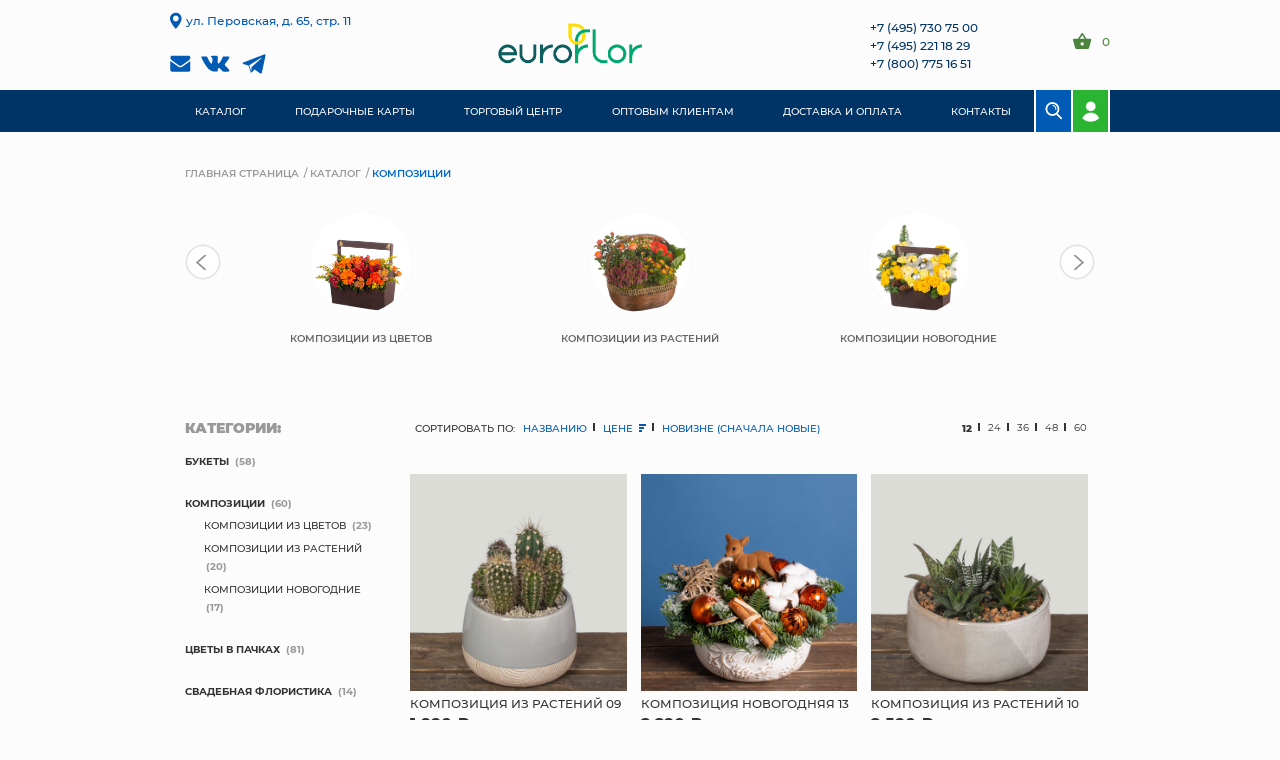

--- FILE ---
content_type: text/html; charset=UTF-8
request_url: https://euroflor.ru/catalog/kompozitsii_1/?sort=price&order=asc
body_size: 20804
content:
<html>
<head>
        <!-- Google tag (gtag.js) -->
    <script async src="https://www.googletagmanager.com/gtag/js?id=G-D9CPZC91B0"></script>
    <script>
        window.dataLayer = window.dataLayer || [];
        function gtag(){dataLayer.push(arguments);}
        gtag('js', new Date());

        gtag('config', 'G-D9CPZC91B0');
    </script>
    <meta name="format-detection" content="telephone=no">
    <meta name="viewport" id="viewport" content="width=device-width, initial-scale=1.0, user-scalable=no, maximum-scale=1.0">
    <meta name="google-site-verification" content="KTqcSAnTkQhpzT1-ECfNbbBjZd4qjbNc1jqgXsRYZ0A" />
    <script>
        window.__deferredCode = []; //используется если нужно посреди страницы вставить jQuery-код: window.__deferredCode.push(function () { $..... });
    </script>
    <meta http-equiv="Content-Type" content="text/html; charset=UTF-8" />
<meta name="robots" content="index, follow" />
<meta name="keywords" content="Композиции" />
<meta name="description" content="Каталог компании «ЕвроФлор» - Композиции" />
<link href="/bitrix/cache/css/s1/euroflor_new/page_5a31cef5f2de176bfd79724f9026b768/page_5a31cef5f2de176bfd79724f9026b768_v1.css?176899763427477" type="text/css"  rel="stylesheet" />
<link href="/bitrix/cache/css/s1/euroflor_new/template_ecd42ce67d626e068bff261b0c813f90/template_ecd42ce67d626e068bff261b0c813f90_v1.css?176899744297464" type="text/css"  data-template-style="true" rel="stylesheet" />
<link href="https://cdnjs.cloudflare.com/ajax/libs/open-iconic/1.1.1/font/css/open-iconic-bootstrap.min.css" type="text/css"  rel="stylesheet" />
<link href="https://maxcdn.bootstrapcdn.com/bootstrap/4.0.0-beta.2/css/bootstrap.min.css" type="text/css"  rel="stylesheet" />
<script>if(!window.BX)window.BX={};if(!window.BX.message)window.BX.message=function(mess){if(typeof mess==='object'){for(let i in mess) {BX.message[i]=mess[i];} return true;}};</script>
<script>(window.BX||top.BX).message({"JS_CORE_LOADING":"Загрузка...","JS_CORE_NO_DATA":"- Нет данных -","JS_CORE_WINDOW_CLOSE":"Закрыть","JS_CORE_WINDOW_EXPAND":"Развернуть","JS_CORE_WINDOW_NARROW":"Свернуть в окно","JS_CORE_WINDOW_SAVE":"Сохранить","JS_CORE_WINDOW_CANCEL":"Отменить","JS_CORE_WINDOW_CONTINUE":"Продолжить","JS_CORE_H":"ч","JS_CORE_M":"м","JS_CORE_S":"с","JSADM_AI_HIDE_EXTRA":"Скрыть лишние","JSADM_AI_ALL_NOTIF":"Показать все","JSADM_AUTH_REQ":"Требуется авторизация!","JS_CORE_WINDOW_AUTH":"Войти","JS_CORE_IMAGE_FULL":"Полный размер"});</script>

<script src="/bitrix/js/main/core/core.min.js?1730297016225181"></script>

<script>BX.Runtime.registerExtension({"name":"main.core","namespace":"BX","loaded":true});</script>
<script>BX.setJSList(["\/bitrix\/js\/main\/core\/core_ajax.js","\/bitrix\/js\/main\/core\/core_promise.js","\/bitrix\/js\/main\/polyfill\/promise\/js\/promise.js","\/bitrix\/js\/main\/loadext\/loadext.js","\/bitrix\/js\/main\/loadext\/extension.js","\/bitrix\/js\/main\/polyfill\/promise\/js\/promise.js","\/bitrix\/js\/main\/polyfill\/find\/js\/find.js","\/bitrix\/js\/main\/polyfill\/includes\/js\/includes.js","\/bitrix\/js\/main\/polyfill\/matches\/js\/matches.js","\/bitrix\/js\/ui\/polyfill\/closest\/js\/closest.js","\/bitrix\/js\/main\/polyfill\/fill\/main.polyfill.fill.js","\/bitrix\/js\/main\/polyfill\/find\/js\/find.js","\/bitrix\/js\/main\/polyfill\/matches\/js\/matches.js","\/bitrix\/js\/main\/polyfill\/core\/dist\/polyfill.bundle.js","\/bitrix\/js\/main\/core\/core.js","\/bitrix\/js\/main\/polyfill\/intersectionobserver\/js\/intersectionobserver.js","\/bitrix\/js\/main\/lazyload\/dist\/lazyload.bundle.js","\/bitrix\/js\/main\/polyfill\/core\/dist\/polyfill.bundle.js","\/bitrix\/js\/main\/parambag\/dist\/parambag.bundle.js"]);
</script>
<script>BX.Runtime.registerExtension({"name":"pull.protobuf","namespace":"BX","loaded":true});</script>
<script>BX.Runtime.registerExtension({"name":"rest.client","namespace":"window","loaded":true});</script>
<script>(window.BX||top.BX).message({"pull_server_enabled":"N","pull_config_timestamp":0,"pull_guest_mode":"N","pull_guest_user_id":0});(window.BX||top.BX).message({"PULL_OLD_REVISION":"Для продолжения корректной работы с сайтом необходимо перезагрузить страницу."});</script>
<script>BX.Runtime.registerExtension({"name":"pull.client","namespace":"BX","loaded":true});</script>
<script>BX.Runtime.registerExtension({"name":"pull","namespace":"window","loaded":true});</script>
<script>(window.BX||top.BX).message({"LANGUAGE_ID":"ru","FORMAT_DATE":"DD.MM.YYYY","FORMAT_DATETIME":"DD.MM.YYYY HH:MI:SS","COOKIE_PREFIX":"BITRIX_SM","SERVER_TZ_OFFSET":"10800","UTF_MODE":"Y","SITE_ID":"s1","SITE_DIR":"\/","USER_ID":"","SERVER_TIME":1769009543,"USER_TZ_OFFSET":0,"USER_TZ_AUTO":"Y","bitrix_sessid":"936df5bd8d129bb3565ac5a7acb9ce53"});</script>


<script src="/bitrix/js/pull/protobuf/protobuf.min.js?173029616776433"></script>
<script src="/bitrix/js/pull/protobuf/model.min.js?173029616714190"></script>
<script src="/bitrix/js/rest/client/rest.client.min.js?17302961679240"></script>
<script src="/bitrix/js/pull/client/pull.client.min.js?173029676149664"></script>
<script>BX.setJSList(["\/local\/templates\/euroflor_new\/fontawesome.js"]);</script>
<script>BX.setCSSList(["\/local\/templates\/euroflor_new\/components\/bitrix\/catalog.section.list\/top_slider\/style.css","\/local\/templates\/euroflor_new\/catalog_all.css","\/local\/templates\/euroflor_new\/styles.css","\/local\/templates\/euroflor_new\/main.css","\/css\/site.css"]);</script>
<script>
					(function () {
						"use strict";

						var counter = function ()
						{
							var cookie = (function (name) {
								var parts = ("; " + document.cookie).split("; " + name + "=");
								if (parts.length == 2) {
									try {return JSON.parse(decodeURIComponent(parts.pop().split(";").shift()));}
									catch (e) {}
								}
							})("BITRIX_CONVERSION_CONTEXT_s1");

							if (cookie && cookie.EXPIRE >= BX.message("SERVER_TIME"))
								return;

							var request = new XMLHttpRequest();
							request.open("POST", "/bitrix/tools/conversion/ajax_counter.php", true);
							request.setRequestHeader("Content-type", "application/x-www-form-urlencoded");
							request.send(
								"SITE_ID="+encodeURIComponent("s1")+
								"&sessid="+encodeURIComponent(BX.bitrix_sessid())+
								"&HTTP_REFERER="+encodeURIComponent(document.referrer)
							);
						};

						if (window.frameRequestStart === true)
							BX.addCustomEvent("onFrameDataReceived", counter);
						else
							BX.ready(counter);
					})();
				</script>



<script  src="/bitrix/cache/js/s1/euroflor_new/template_965d8aaba1aecd5466d61066fae1b547/template_965d8aaba1aecd5466d61066fae1b547_v1.js?1768997442672732"></script>
<script>var _ba = _ba || []; _ba.push(["aid", "e814e8c0a7d2b240a4ec93eec5f535e1"]); _ba.push(["host", "euroflor.ru"]); (function() {var ba = document.createElement("script"); ba.type = "text/javascript"; ba.async = true;ba.src = (document.location.protocol == "https:" ? "https://" : "http://") + "bitrix.info/ba.js";var s = document.getElementsByTagName("script")[0];s.parentNode.insertBefore(ba, s);})();</script>


    <title>Композиции. Каталог компании «ЕвроФлор».</title>
    <link href="/favicon.ico" type="image/x-icon" rel="shortcut icon">
    <!-- Yandex.Metrika counter -->
    <script type="text/javascript" >
        (function(m,e,t,r,i,k,a){m[i]=m[i]||function(){(m[i].a=m[i].a||[]).push(arguments)};
            m[i].l=1*new Date();
            for (var j = 0; j < document.scripts.length; j++) {if (document.scripts[j].src === r) { return; }}
            k=e.createElement(t),a=e.getElementsByTagName(t)[0],k.async=1,k.src=r,a.parentNode.insertBefore(k,a)})
        (window, document, "script", "https://mc.yandex.ru/metrika/tag.js", "ym");

        ym(95959857, "init", {
            clickmap:true,
            trackLinks:true,
            accurateTrackBounce:true,
            webvisor:true,
            ecommerce:"dataLayer"
        });
    </script>
    <noscript><div><img src="https://mc.yandex.ru/watch/95959857" style="position:absolute; left:-9999px;" alt="" /></div></noscript>
    <!-- /Yandex.Metrika counter -->
            <!-- Google Tag Manager -->
        <script>(function(w,d,s,l,i){w[l]=w[l]||[];w[l].push({'gtm.start':
                    new Date().getTime(),event:'gtm.js'});var f=d.getElementsByTagName(s)[0],
                j=d.createElement(s),dl=l!='dataLayer'?'&l='+l:'';j.async=true;j.src=
                'https://www.googletagmanager.com/gtm.js?id='+i+dl;f.parentNode.insertBefore(j,f);
            })(window,document,'script','dataLayer','GTM-WGPX96CH');</script>
        <!-- End Google Tag Manager -->

</head>
<body>
    <!-- Google Tag Manager (noscript) -->
    <noscript><iframe src="https://www.googletagmanager.com/ns.html?id=GTM-WGPX96CH"
                      height="0" width="0" style="display:none;visibility:hidden"></iframe></noscript>
    <!-- End Google Tag Manager (noscript) -->
<div id="content">
    <header class="fixed">
        <div class="box-head-top-line">
            <section>
                <div class="box-head-top">
                    <div class="box-head-left">
                        <div class="box-head-place">ул. Перовская, д. 65, стр. 11</div>
                        <div class="box-head-social">
                            <a href="mailto:info@euroflor.ru"><svg width="21" height="17" viewBox="0 0 21 17" fill="none" xmlns="http://www.w3.org/2000/svg">
<path d="M2.27866 5.63606C2.53166 5.81784 3.29428 6.35771 4.56658 7.25541C5.83892 8.1531 6.81361 8.84431 7.49071 9.32906C7.5651 9.38219 7.72314 9.4977 7.96492 9.67573C8.20674 9.85389 8.40767 9.99785 8.56755 10.1077C8.72755 10.2174 8.92097 10.3406 9.14801 10.4769C9.37498 10.6131 9.58892 10.7156 9.78981 10.7834C9.99074 10.8518 10.1767 10.8856 10.3478 10.8856H10.3591H10.3703C10.5414 10.8856 10.7275 10.8517 10.9284 10.7834C11.1292 10.7156 11.3434 10.613 11.5701 10.4769C11.797 10.3404 11.9904 10.2174 12.1504 10.1077C12.3104 9.99785 12.5112 9.85389 12.7531 9.67573C12.9948 9.49754 13.1531 9.38219 13.2275 9.32906C13.9119 8.84431 15.6531 7.61319 18.4506 5.63582C18.9938 5.24962 19.4475 4.78362 19.8121 4.23813C20.1769 3.69288 20.3591 3.12089 20.3591 2.52246C20.3591 2.02239 20.1822 1.59432 19.8288 1.23829C19.4754 0.882179 19.0568 0.704224 18.5733 0.704224H2.14469C1.57182 0.704224 1.13095 0.901164 0.822166 1.29505C0.513425 1.68901 0.359055 2.18144 0.359055 2.7723C0.359055 3.24957 0.563735 3.76676 0.972901 4.32355C1.38203 4.88038 1.81742 5.31792 2.27866 5.63606Z"/>
<path d="M19.2428 6.85189C16.8026 8.53356 14.9497 9.8405 13.685 10.7724C13.2609 11.0905 12.9168 11.3388 12.6526 11.5167C12.3884 11.6947 12.037 11.8765 11.5979 12.0621C11.159 12.2479 10.75 12.3405 10.3705 12.3405H10.3591H10.3479C9.9684 12.3405 9.55912 12.2479 9.1202 12.0621C8.68129 11.8765 8.32967 11.6947 8.06553 11.5167C7.80147 11.3388 7.45731 11.0905 7.03325 10.7724C6.02873 10.0225 4.17981 8.71546 1.4864 6.85189C1.06218 6.5642 0.686442 6.23444 0.359055 5.86328V14.8858C0.359055 15.3861 0.53383 15.814 0.883577 16.17C1.23325 16.5262 1.65371 16.7043 2.14481 16.7043H18.5734C19.0644 16.7043 19.4848 16.5262 19.8345 16.17C20.1844 15.8138 20.3591 15.3862 20.3591 14.8858V5.86328C20.0391 6.22675 19.6671 6.55651 19.2428 6.85189Z"/>
</svg>
</a>
                            <a href="https://vk.com/euroflor"><svg width="29" height="17" viewBox="0 0 29 17" fill="none" xmlns="http://www.w3.org/2000/svg">
<path d="M28.2106 15.154C28.1767 15.0808 28.145 15.0201 28.1157 14.9715C27.6299 14.0952 26.7015 13.0196 25.3312 11.7444L25.3023 11.7152L25.2878 11.7009L25.2731 11.6862H25.2584C24.6365 11.0924 24.2426 10.6931 24.0777 10.4887C23.7759 10.0993 23.7083 9.7052 23.8732 9.30585C23.9898 9.00412 24.4275 8.36691 25.1853 7.39334C25.584 6.87739 25.8997 6.46386 26.1328 6.15231C27.8143 3.91338 28.5433 2.48267 28.3197 1.85962L28.2328 1.71403C28.1745 1.62637 28.0238 1.54618 27.7811 1.47305C27.5379 1.40007 27.227 1.38801 26.8478 1.43664L22.6494 1.46569C22.5813 1.44155 22.4842 1.4438 22.3577 1.47305C22.2313 1.5023 22.1681 1.51698 22.1681 1.51698L22.095 1.55355L22.037 1.59748C21.9884 1.62652 21.935 1.67761 21.8766 1.75064C21.8185 1.82342 21.77 1.90882 21.7312 2.00614C21.2741 3.18396 20.7544 4.27903 20.1711 5.29131C19.8115 5.89492 19.4812 6.41804 19.1796 6.86097C18.8784 7.30374 18.6257 7.62997 18.4217 7.83908C18.2175 8.0484 18.0331 8.21609 17.8676 8.34277C17.7023 8.46949 17.5761 8.52304 17.4888 8.50345C17.4012 8.48387 17.3187 8.46443 17.2407 8.445C17.1047 8.35734 16.9953 8.23813 16.9129 8.08727C16.83 7.93641 16.7743 7.74652 16.7451 7.51777C16.7161 7.28886 16.699 7.09197 16.6941 6.92643C16.6895 6.76109 16.6916 6.52723 16.7015 6.2255C16.7116 5.92361 16.7161 5.71936 16.7161 5.61227C16.7161 5.24232 16.7233 4.84081 16.7378 4.40765C16.7525 3.97449 16.7644 3.63129 16.7743 3.37845C16.7842 3.12535 16.7888 2.85758 16.7888 2.57529C16.7888 2.29299 16.7717 2.0716 16.7378 1.91092C16.7043 1.75044 16.6529 1.59466 16.5851 1.44365C16.5169 1.29278 16.4172 1.17608 16.2862 1.09323C16.1551 1.01049 15.992 0.944821 15.7979 0.896033C15.2827 0.779279 14.6267 0.71612 13.8296 0.706301C12.022 0.686868 10.8605 0.803775 10.3454 1.05687C10.1413 1.1638 9.95661 1.30991 9.79148 1.49474C9.61649 1.70896 9.59208 1.82587 9.71841 1.8451C10.3016 1.9326 10.7145 2.14192 10.9575 2.47285L11.0451 2.64821C11.1132 2.77473 11.1812 2.99873 11.2493 3.31989C11.3172 3.64106 11.3611 3.99633 11.3804 4.38551C11.4289 5.09621 11.4289 5.70458 11.3804 6.21067C11.3317 6.71696 11.2858 7.1111 11.2419 7.39339C11.1981 7.67569 11.1325 7.90444 11.0451 8.0796C10.9575 8.25481 10.8993 8.3619 10.87 8.40076C10.8409 8.43963 10.8166 8.46413 10.7973 8.47374C10.671 8.52222 10.5396 8.54692 10.4036 8.54692C10.2674 8.54692 10.1023 8.4787 9.90795 8.34236C9.71366 8.20602 9.51202 8.01874 9.30302 7.78022C9.09403 7.54165 8.85833 7.20827 8.59582 6.78001C8.33352 6.35176 8.06136 5.84562 7.7795 5.2616L7.54631 4.83805C7.40053 4.56558 7.20139 4.16883 6.94868 3.64816C6.69583 3.1273 6.47233 2.62346 6.27804 2.13675C6.20038 1.93235 6.0837 1.77673 5.92822 1.66964L5.85526 1.62571C5.80675 1.58684 5.72888 1.54557 5.62206 1.50159C5.51508 1.45766 5.40346 1.42616 5.28674 1.40677L1.29225 1.43582C0.884068 1.43582 0.607111 1.52844 0.46128 1.71341L0.402916 1.80091C0.37376 1.84965 0.359055 1.92749 0.359055 2.03463C0.359055 2.14172 0.388211 2.27315 0.446574 2.42877C1.0297 3.80138 1.66383 5.12516 2.34897 6.4003C3.03411 7.67544 3.62949 8.70259 4.13474 9.48085C4.6401 10.2597 5.1552 10.9947 5.68006 11.6856C6.20492 12.3768 6.55235 12.8197 6.72233 13.0143C6.89252 13.2093 7.0262 13.355 7.12337 13.4523L7.48789 13.8027C7.72114 14.0364 8.06366 14.3162 8.51561 14.6422C8.96765 14.9684 9.46811 15.2896 10.0172 15.6062C10.5664 15.9223 11.2054 16.1803 11.9344 16.3798C12.6633 16.5795 13.3727 16.6596 14.0628 16.6209H15.7394C16.0794 16.5915 16.337 16.4845 16.5121 16.2996L16.5701 16.2264C16.6091 16.1684 16.6456 16.0781 16.6793 15.9566C16.7134 15.835 16.7304 15.7009 16.7304 15.5551C16.7204 15.1366 16.7522 14.7595 16.8249 14.4237C16.8976 14.088 16.9804 13.8349 17.073 13.6645C17.1656 13.4942 17.2701 13.3505 17.3864 13.234C17.5029 13.1172 17.5859 13.0465 17.6346 13.0221C17.683 12.9976 17.7217 12.981 17.7508 12.971C17.9841 12.8932 18.2586 12.9686 18.5748 13.1975C18.8907 13.4263 19.187 13.7087 19.4641 14.0444C19.7412 14.3804 20.074 14.7574 20.4627 15.1759C20.8516 15.5945 21.1917 15.9057 21.4831 16.1104L21.7746 16.2856C21.9692 16.4025 22.2219 16.5096 22.533 16.6069C22.8435 16.7042 23.1155 16.7285 23.3492 16.6799L27.0811 16.6216C27.4502 16.6216 27.7374 16.5604 27.9412 16.4389C28.1453 16.3173 28.2666 16.1832 28.3057 16.0374C28.3447 15.8915 28.3468 15.7259 28.3131 15.5408C28.2785 15.3561 28.2445 15.227 28.2106 15.154Z" />
</svg>
</a>
                            <a href="https://t.me/euroflor_ru"><!-- Generator: Adobe Illustrator 21.0.2, SVG Export Plug-In . SVG Version: 6.00 Build 0)  -->
<svg version="1.1" id="Layer_1" xmlns="http://www.w3.org/2000/svg" xmlns:xlink="http://www.w3.org/1999/xlink" x="0px" y="0px"
	 viewBox="0 0 24 24" style="enable-background:new 0 0 24 24;" xml:space="preserve" width="30px">
<style type="text/css">
	.st0{fill:none;}
</style>
<path d="M19.2,4.4L2.9,10.7c-1.1,0.4-1.1,1.1-0.2,1.3l4.1,1.3l1.6,4.8c0.2,0.5,0.1,0.7,0.6,0.7c0.4,0,0.6-0.2,0.8-0.4
	c0.1-0.1,1-1,2-2l4.2,3.1c0.8,0.4,1.3,0.2,1.5-0.7l2.8-13.1C20.6,4.6,19.9,4,19.2,4.4z M17.1,7.4l-7.8,7.1L9,17.8L7.4,13l9.2-5.8
	C17,6.9,17.4,7.1,17.1,7.4z"/>
<rect y="0" class="st0" width="24" height="24"/>
</svg>
</a>
                        </div>
                    </div>
                    <a href="/" class="box-head-logo">
                        <img src="/img/Euroflor_logo.png">
                    </a>
                    <div class="box-head-right">
                        <div class="box-head-phones">
                            <a href="tel:+74957307500">+7 (495) 730 75 00</a><br>
                            <a href="tel:+74952211829">+7 (495) 221 18 29</a><br>
                            <a href="tel:+78007751651">+7 (800) 775 16 51</a>
                        </div>
                                                    <div class="box-head-links">
                                <a href="/personal/cart/" class="box-head-basket"><svg width="19" height="16" viewBox="0 0 19 16" fill="none" xmlns="http://www.w3.org/2000/svg">
<path d="M13.5707 5.86387L9.88482 0.335079C9.71725 0.167539 9.46597 0 9.21466 0C8.96335 0 8.71204 0.0837697 8.5445 0.335079L4.85864 5.86387H0.837696C0.335079 5.86387 0 6.19895 0 6.70157C0 6.78534 0 6.86911 0 6.95288L2.09424 14.7435C2.26178 15.4136 2.93194 16 3.68586 16H14.5759C15.3298 16 16 15.4974 16.1675 14.7435L18.2618 6.95288C18.2618 6.86911 18.2618 6.78534 18.2618 6.70157C18.2618 6.19895 17.9267 5.86387 17.4241 5.86387H13.5707ZM6.70157 5.86387L9.21466 2.17801L11.7277 5.86387H6.70157ZM9.21466 12.5654C8.29319 12.5654 7.53927 11.8115 7.53927 10.8901C7.53927 9.96859 8.29319 9.21466 9.21466 9.21466C10.1361 9.21466 10.8901 9.96859 10.8901 10.8901C10.8901 11.8115 10.1361 12.5654 9.21466 12.5654Z"/>
</svg>
<span id="basket_head_products_count">0</span></a>
                            </div>
                                            </div>
                </div>
            </section>
        </div>
        <div class="box-head-bottom-line">
            <section>
                <div class="box-head-bottom">
                                            <input id="menu__toggle" type="checkbox" />
                        <label class="menu__btn" for="menu__toggle">
                            <span></span>
                        </label>
                        <span class="catalog-label"><a href="javascript:;" onclick="$('#menu__toggle').prop('checked', !$('#menu__toggle').prop('checked'));">Каталог</a></span>
                        
<ul class="box-head-menu ">
				<li class="shown-mobile  ">
			<a href="/catalog/bukety/" class="root-item mobile-has-sublevels">Букеты</a>
							<ul class="box-head-mobile-subsections">
											<li>
							<a href="/catalog/bukety_smeshannye/">Букеты смешанные</a>
						</li>
											<li>
							<a href="/catalog/bukety_mono/">Букеты моно</a>
						</li>
									</ul>
					</li>		
			<li class="shown-mobile  ">
			<a href="/catalog/kompozitsii_1/" class="root-item mobile-has-sublevels">Композиции</a>
							<ul class="box-head-mobile-subsections">
											<li>
							<a href="/catalog/kompozitsii_iz_tsvetov/">Композиции из цветов</a>
						</li>
											<li>
							<a href="/catalog/kompozitsii_iz_rasteniy_3/">композиции из растений</a>
						</li>
											<li>
							<a href="/catalog/kompozitsii_novogodnie/">Композиции новогодние</a>
						</li>
									</ul>
					</li>		
			<li class="shown-mobile  ">
			<a href="/catalog/tsvety_v_pachkakh/" class="root-item mobile-has-sublevels">Цветы в пачках</a>
							<ul class="box-head-mobile-subsections">
											<li>
							<a href="/catalog/rozy_rossiya/">Розы Россия</a>
						</li>
											<li>
							<a href="/catalog/rozy_ekvador_2/">Розы Эквадор</a>
						</li>
											<li>
							<a href="/catalog/tyulpany/">Тюльпаны</a>
						</li>
											<li>
							<a href="/catalog/khrizantema_odnogolovaya/">Хризантема одноголовая</a>
						</li>
											<li>
							<a href="/catalog/khrizantema_kustovaya/">Хризантема кустовая</a>
						</li>
											<li>
							<a href="/catalog/khrizantema_santini/">Хризантема Сантини</a>
						</li>
											<li>
							<a href="/catalog/lilii/">Лилии</a>
						</li>
											<li>
							<a href="/catalog/prochie_tsvety/">Прочие цветы</a>
						</li>
											<li>
							<a href="/catalog/zelen/">Зелень</a>
						</li>
									</ul>
					</li>		
			<li class="shown-mobile  ">
			<a href="/catalog/svadebnaya_floristika/" class="root-item mobile-has-sublevels">свадебная флористика</a>
							<ul class="box-head-mobile-subsections">
											<li>
							<a href="/catalog/bukety_nevesty/">букеты невесты</a>
						</li>
											<li>
							<a href="/catalog/kompozitsii/">композиции</a>
						</li>
									</ul>
					</li>		
			<li class="shown-mobile  ">
			<a href="/catalog/komnatnye_rasteniya/" class="root-item mobile-has-sublevels">Комнатные растения</a>
							<ul class="box-head-mobile-subsections">
											<li>
							<a href="/catalog/anturiumy/">Антуриумы</a>
						</li>
											<li>
							<a href="/catalog/listvennye/">Лиственные</a>
						</li>
											<li>
							<a href="/catalog/orkhidei/">Орхидеи</a>
						</li>
											<li>
							<a href="/catalog/tsvetushchie/">Цветущие</a>
						</li>
											<li>
							<a href="/catalog/sukkulenty_i_kaktusy/">Суккуленты и кактусы</a>
						</li>
											<li>
							<a href="/catalog/krupnomery/">крупномеры</a>
						</li>
									</ul>
					</li>		
			<li class="shown-mobile  ">
			<a href="/catalog/gorshki_i_kashpo/" class="root-item mobile-has-sublevels">Горшки и кашпо</a>
							<ul class="box-head-mobile-subsections">
											<li>
							<a href="/catalog/santino_vipset/">Сантино випсет</a>
						</li>
											<li>
							<a href="/catalog/santino_balkonnye/">Сантино балконные</a>
						</li>
											<li>
							<a href="/catalog/santino_podvesnye/">Сантино подвесные</a>
						</li>
											<li>
							<a href="/catalog/santino_asti/">Сантино Асти</a>
						</li>
											<li>
							<a href="/catalog/santino_dali/">Сантино Дали</a>
						</li>
											<li>
							<a href="/catalog/santino_arte/">Сантино Арте</a>
						</li>
											<li>
							<a href="/catalog/santino_prochie/">Сантино прочие</a>
						</li>
											<li>
							<a href="/catalog/livingrin_sigma/">Ливингрин сигма</a>
						</li>
											<li>
							<a href="/catalog/livingrin_kvadro/">Ливингрин Квадро</a>
						</li>
											<li>
							<a href="/catalog/livingrin_konus/">Ливингрин Конус</a>
						</li>
											<li>
							<a href="/catalog/livingrin_alfa/">Ливингрин Альфа</a>
						</li>
											<li>
							<a href="/catalog/livingrin_proteya/">Ливингрин протея</a>
						</li>
											<li>
							<a href="/catalog/livingrin_tisa/">Ливингрин тиса</a>
						</li>
											<li>
							<a href="/catalog/plastik_lamela/">Пластик Lamela</a>
						</li>
											<li>
							<a href="/catalog/kashpo_nyukoop/">Кашпо Ньюкооп</a>
						</li>
											<li>
							<a href="/catalog/treez_collection/">Treez collection</a>
						</li>
											<li>
							<a href="/catalog/kashpo_dlya_orkhidey_1/">Кашпо для орхидей</a>
						</li>
											<li>
							<a href="/catalog/keramicheskie_1/">Керамические</a>
						</li>
											<li>
							<a href="/catalog/keramika_kompozit/">Керамика композит</a>
						</li>
											<li>
							<a href="/catalog/keramika_terrakot/">Керамика терракот</a>
						</li>
											<li>
							<a href="/catalog/plastik_bmc/">Пластик BMC</a>
						</li>
											<li>
							<a href="/catalog/plastik_greenship/">Пластик GreenShip</a>
						</li>
											<li>
							<a href="/catalog/plastik_leizisure/">Пластик Leizisure</a>
						</li>
											<li>
							<a href="/catalog/santino_terra/">Сантино терра</a>
						</li>
									</ul>
					</li>		
			<li class="shown-mobile  ">
			<a href="/catalog/grunty_i_udobreniya/" class="root-item mobile-has-sublevels">Грунты и удобрения</a>
							<ul class="box-head-mobile-subsections">
											<li>
							<a href="/catalog/grunty/">Грунты</a>
						</li>
											<li>
							<a href="/catalog/udobreniya/">Удобрения</a>
						</li>
											<li>
							<a href="/catalog/prochee/">Прочее</a>
						</li>
									</ul>
					</li>		
			<li class="shown-mobile  ">
			<a href="/catalog/predmety_interera/" class="root-item mobile-has-sublevels">Предметы интерьера</a>
							<ul class="box-head-mobile-subsections">
											<li>
							<a href="/catalog/figurki/">Фигурки</a>
						</li>
											<li>
							<a href="/catalog/posuda/">Посуда</a>
						</li>
											<li>
							<a href="/catalog/podsvechiniki/">Подсвечиники</a>
						</li>
											<li>
							<a href="/catalog/ramki_dlya_fotografiy/">Рамки для фотографий</a>
						</li>
											<li>
							<a href="/catalog/svetilniki/">Светильники</a>
						</li>
											<li>
							<a href="/catalog/chasy/">Часы</a>
						</li>
											<li>
							<a href="/catalog/shkatulki/">Шкатулки</a>
						</li>
											<li>
							<a href="/catalog/zerkala/">Зеркала</a>
						</li>
											<li>
							<a href="/catalog/prochee_1/">Прочее</a>
						</li>
									</ul>
					</li>		
			<li class="shown-mobile  ">
			<a href="/catalog/vazy_1/" class="root-item mobile-has-sublevels">Вазы</a>
							<ul class="box-head-mobile-subsections">
											<li>
							<a href="/catalog/golovy/">головы</a>
						</li>
											<li>
							<a href="/catalog/keramicheskie/">Керамические</a>
						</li>
											<li>
							<a href="/catalog/steklyannye/">Стеклянные</a>
						</li>
									</ul>
					</li>		
			<li class="shown-mobile  ">
			<a href="/catalog/myagkie_igrushki/" class="root-item ">мягкие игрушки</a>
					</li>		
			<li class="shown-mobile  ">
			<a href="/catalog/korziny/" class="root-item ">Корзины</a>
					</li>		
			<li class="shown-mobile  ">
			<a href="/catalog/yashchiki_1/" class="root-item ">Ящики</a>
					</li>		
			<li class="shown-mobile  ">
			<a href="/catalog/sunduki_1/" class="root-item ">Сундуки</a>
					</li>		
			<li class="shown-mobile  ">
			<a href="/catalog/iskusstvennye_tsvety/" class="root-item ">Искусственные цветы</a>
					</li>		
			<li class="shown-mobile bordered ">
			<a href="/catalog/pakety_i_sumki/" class="root-item mobile-has-sublevels">Пакеты и сумки</a>
							<ul class="box-head-mobile-subsections">
											<li>
							<a href="/catalog/podarochnye_pakety/">Подарочные пакеты</a>
						</li>
											<li>
							<a href="/catalog/sumki_dlya_rasteniy/">Сумки для растений</a>
						</li>
									</ul>
					</li>		
	
	
	
		
							<li class="catalog hidden-mobile"><a href="/catalog/bukety/" class="root-item"><span>Каталог</span></a></li>
			
		
	
	

	
	
		
							<li class=""><a href="/gift_cards/" class="root-item"><span>Подарочные карты</span></a></li>
			
		
	
	

	
	
		
							<li class=""><a href="/about/" class="root-item"><span>Торговый центр</span></a></li>
			
		
	
	

	
	
		
							<li class=""><a href="/wholesalers/" class="root-item"><span>Оптовым клиентам</span></a></li>
			
		
	
	

	
	
		
							<li class=""><a href="/about/delivery-payment/" class="root-item"><span>Доставка и Оплата</span></a></li>
			
		
	
	

	
	
		
							<li class=""><a href="/about/contacts/" class="root-item"><span>Контакты</span></a></li>
			
		
	
	

			</ul></li>	
	
		
										
		
	
	


</ul>
                        <div class="box-head-search-wrap" id="searchWrapper">
                            <form action="/search/index.php" autocomplete="off">
			<label style="visibility:visible;">
			<input type="text" name="q" value="" placeholder="Что вы хотите найти" size="15" maxlength="50" id="searchInpt" tabindex="0" />
		</label>
		<input name="s" type="submit" value="" />
</form>                        </div>
                                                    <a class="head-profile-link" href="javascript:;" id="headLoginLink">
                                                                <span class="head-profile-icon"></span>
                            </a>
                                                            </div>
            </section>
                    </div>
    </header>
            <div class="modal modal-bs modal-reg-auth" id="modal-auth">
  <div class="modal-dialog modal-dialog-centered" role="document">
    <div class="modal-content">
      <div class="modal-header">
        <h5 class="modal-title">Личный кабинет</h5>
        <button type="button" class="close" data-dismiss="modal" aria-label="Close">
          <span aria-hidden="true">&times;</span>
        </button>
      </div>
      <div class="modal-body">
        <form id="authForm">
          <div class="form-group">
            <input type="email" name="USER_EMAIL" class="form-control" placeholder="name@example.com">
          </div>
          <div class="form-group">
            <input type="password" name="PASSWORD" class="form-control" placeholder="Пароль">
          </div>
          <div class="form-check">
            <input type="checkbox" name="REMEMBER" id="authRemember" value="Y" checked="">
            <label class="form-check-label" for="authRemember">Запомнить меня</label>
          </div>
        </form>
      </div>
      <div class="modal-footer">
        <button type="button" id="headLoginButton" class="btn btn-primary mr-auto line-hei1">Войти</button>
        <a href="javascript:;" id="headForgotpassLink">Забыли свой пароль</a>
      </div>
      <div class="modal-footer no-top">
        <button type="button" id="headRegisterLink" class="btn btn-primary mr-auto line-hei1">Регистрация</button>
      </div>
      <div class="modal-footer policy-wrapper no-top">
        <p>Нажимая кнопку "Отправить" я даю согласие на обработку моих персональных данных на условиях, определенных <a href="/privacy-policy/" target="_blank">Политикой конфиденциальности</a></p>
      </div>
    </div>
  </div>
</div>
<div class="modal" id="modal-form-result">
    <div class="modal-dialog modal-dialog-centered">
        <div class="modal-content">
            <div class="modal-header">
                <h5 class="modal-title">Ваша заявка успешно отправлена.</h5>
                <button type="button" class="close" data-dismiss="modal" aria-label="Close">
                      <span aria-hidden="true">&times;</span>
                </button>
              </div>
              <div class="modal-body">
                <p>Наши менеджеры свяжутся с вами в ближайшее время.</p>
            </div>
        </div>
    </div>
</div>
<div class="modal modal-bs modal-reg-auth" id="modal-forgotpass">
  	<div class="modal-dialog modal-dialog-centered" role="document">
	    <div class="modal-content">
	      	<div class="modal-header">
	        	<h5 class="modal-title">Восстановление пароля</h5>
	        	<button type="button" class="close" data-dismiss="modal" aria-label="Close">
	          		<span aria-hidden="true">&times;</span>
	        	</button>
	      	</div>
	      	<div class="modal-body">
		        <form id="forgotpassForm">
		        	<p>Если вы забыли пароль, введите E-Mail. Контрольная строка для смены пароля, а также ваши регистрационные данные, будут высланы вам по E-Mail.</p>
		          	<div>
		            	<input type="email" name="EMAIL" class="form-control" placeholder="name@example.com">
		          	</div>
		        </form>
	      	</div>
	      	<div class="modal-footer">
	        	<button type="button" id="headForgotpassButton" class="btn btn-primary mr-auto line-hei1">Выслать</button>
	      	</div>
	    </div>
  	</div>
</div>
<div class="modal modal-bs modal-reg-auth" id="modal-forgotpass-result">
  	<div class="modal-dialog modal-dialog-centered" role="document">
	    <div class="modal-content">
	      	<div class="modal-header">
	        	<h5 class="modal-title">Восстановление пароля</h5>
	        	<button type="button" class="close" data-dismiss="modal" aria-label="Close">
	          		<span aria-hidden="true">&times;</span>
	        	</button>
	      	</div>
	      	<div class="modal-body">
		        <p id="forgotpass-text"></p>
	      	</div>
	    </div>
  	</div>
</div>        <script type="text/javascript">
	var jsRegFormFields = {"NAME":"\u0412\u0430\u0448\u0435 \u0438\u043c\u044f","EMAIL":"Email","PHONE":"\u0422\u0435\u043b\u0435\u0444\u043e\u043d","PASSWORD":"\u041f\u0430\u0440\u043e\u043b\u044c","CONFIRM_PASSWORD":"\u041f\u043e\u0434\u0442\u0432\u0435\u0440\u0436\u0434\u0435\u043d\u0438\u0435 \u043f\u0430\u0440\u043e\u043b\u044f"};
	var jsRegFormErrors = {"REQUIRED":"\u041f\u043e\u043b\u044f \u043e\u0431\u044f\u0437\u0430\u0442\u0435\u043b\u044c\u043d\u044b \u0434\u043b\u044f \u0437\u0430\u043f\u043e\u043b\u043d\u0435\u043d\u0438\u044f: #fields#","EMAIL":"\u0412\u0432\u0435\u0434\u0451\u043d \u043d\u0435\u043a\u043e\u0440\u0440\u0435\u043a\u0442\u043d\u044b\u0439 email","CONFIRM":"\u041d\u0435\u0432\u0435\u0440\u043d\u043e\u0435 \u043f\u043e\u0434\u0442\u0432\u0435\u0440\u0436\u0434\u0435\u043d\u0438\u0435 \u043f\u0430\u0440\u043e\u043b\u044f","OPT":"\u0412\u044b \u0437\u0430\u0440\u0435\u0433\u0438\u0441\u0442\u0440\u0438\u0440\u043e\u0432\u0430\u043d\u044b \u043a\u0430\u043a \u043e\u043f\u0442\u043e\u0432\u0438\u043a, \u043f\u0435\u0440\u0435\u0439\u0434\u0438\u0442\u0435 \u0432 <a href=\"\/wholesalers\/\">\u043e\u043f\u0442\u043e\u0432\u044b\u0439 \u0440\u0430\u0437\u0434\u0435\u043b<\/a>","LOGIN_EXISTS":"Email #email# \u0443\u0436\u0435 \u0441\u0443\u0449\u0435\u0441\u0442\u0432\u0443\u0435\u0442, \u043f\u0435\u0440\u0435\u0439\u0434\u0438\u0442\u0435 \u043d\u0430 \u0441\u0442\u0440\u0430\u043d\u0438\u0446\u0443 \u0430\u0432\u0442\u043e\u0440\u0438\u0437\u0430\u0446\u0438\u0438"};
</script>
<div class="modal modal-bs modal-reg-auth" id="modal-register">
    <div class="modal-dialog modal-dialog-centered" role="document">
        <div class="modal-content">
          	<div class="modal-header">
            	<h5 class="modal-title">Регистрация</h5>
            	<button type="button" class="close" data-dismiss="modal" aria-label="Close">
              		<span aria-hidden="true">&times;</span>
            	</button>
          	</div>
          	<div class="modal-body">
	            <form>
	                <div class="form-group">
	                    <label>Ваше имя</label>
	                    <input type="text" name="NAME" class="form-control" placeholder="Иван">
	                </div>
	                <div class="form-group">
	                    <label>Email</label>
	                    <input type="email" name="EMAIL" class="form-control" placeholder="name@example.com">
	                </div>
	                <div class="form-group">
	                    <label>Телефон</label>
	                    <input type="text" name="PHONE" class="form-control">
	                </div>
	                <div class="form-group">
	                    <label>Пароль</label>
	                    <input type="password" name="PASSWORD" class="form-control">
	                </div>
	                <div class="form-group">
	                    <label>Подтверждение пароля</label>
	                    <input type="password" name="CONFIRM_PASSWORD" class="form-control">
	                </div>
	            </form>
          	</div>
          	<div class="modal-footer">
            	<button type="button" id="headRegisterButton" class="btn btn-primary mr-auto line-hei1">Отправить</button>
            	<button type="button" id="regLoginLink" class="btn btn-primary mr-auto line-hei1">Войти</button>
          	</div>
          	<div class="modal-footer policy-wrapper no-top">
		        <p>Нажимая кнопку "Отправить" я даю согласие на обработку моих персональных данных на условиях, определенных <a href="/privacy-policy/" target="_blank">Политикой конфиденциальности</a></p>
	      	</div>
        </div>
    </div>
</div>
<div class="modal modal-bs modal-reg-result" id="modal-register-res">
    <div class="modal-dialog modal-dialog-centered" role="document">
        <div class="modal-content">
          	<div class="modal-header">
            	<h5 class="modal-title">Вы зарегистрированы</h5>
            	<button type="button" class="close" data-dismiss="modal" aria-label="Close">
              		<span aria-hidden="true">&times;</span>
            	</button>
          	</div>
          	<div class="modal-body">
	            <p>На вашу электронную почту отправлено письмо с подтверждением. Перейдите по ссылке, чтобы завершить регистрацию.</p>
          	</div>
        </div>
    </div>
</div>                    <section ><main id="main">
    <div class="container">
        <div class="catalog-container">
			<ul class="breadcrumbs"><li><a href="/">Главная страница</a></li><li><a href="/catalog/">Каталог</a></li><li><span>Композиции</span></li></ul>                            <div class="gallery-catalog">
    <div class="wrap">
        <ul id="topCatalogSlider">
                            <li >
                    <a href="/catalog/kompozitsii_iz_tsvetov/" >
                            <span class="hold-image">
                                <img src="/upload/iblock/a1a/a1a464a93f2a374560b317eeaf4f8227.jpg" width="100" height="100" alt="Композиции из цветов" />
                            </span>
                        <strong class="title">Композиции из цветов</strong>
                    </a>
                </li>
                            <li >
                    <a href="/catalog/kompozitsii_iz_rasteniy_3/" >
                            <span class="hold-image">
                                <img src="/upload/iblock/824/82499ca366d1bdc50ea84a89139e26a9.jpg" width="100" height="100" alt="композиции из растений" />
                            </span>
                        <strong class="title">композиции из растений</strong>
                    </a>
                </li>
                            <li >
                    <a href="/catalog/kompozitsii_novogodnie/" >
                            <span class="hold-image">
                                <img src="/upload/iblock/d0c/0ue2budk0adiuswvxyb6si463q6zirm8.jpg" width="100" height="100" alt="Композиции новогодние" />
                            </span>
                        <strong class="title">Композиции новогодние</strong>
                    </a>
                </li>
               
        </ul>
    </div>
    <a href="#" class="prev"><</a>
    <a href="#" class="next">></a>
</div>                        <div class="holder-catalog">
				<div class="catalog-box" id="items">
                                                                                <script type="text/javascript">var jsFilterApplied = false;</script>
                    <div class="catalog-filter">
    <div class="sort-catalog">
        <strong class="title">сортировать по: </strong>
        <ul class="list">
            <li >
                <a href="/catalog/kompozitsii_1/?sort=name&order=asc">названию</a>
            </li>
            <li >
                <a href="/catalog/kompozitsii_1/?sort=price&order=asc">цене
                    <span class="icon-price"></span>
                </a>
            </li>
            <li >
                <a href="/catalog/kompozitsii_1/?sort=new&order=desc">новизне (сначала новые)</a>
            </li>
        </ul>
    </div>
    <ul class="sort-number">
                                <li class="active">
                <a href="/catalog/kompozitsii_1/?count=12&sort=price&order=asc">12</a>
            </li>
                                <li >
                <a href="/catalog/kompozitsii_1/?count=24&sort=price&order=asc">24</a>
            </li>
                                <li >
                <a href="/catalog/kompozitsii_1/?count=36&sort=price&order=asc">36</a>
            </li>
                                <li >
                <a href="/catalog/kompozitsii_1/?count=48&sort=price&order=asc">48</a>
            </li>
                                <li >
                <a href="/catalog/kompozitsii_1/?count=60&sort=price&order=asc">60</a>
            </li>
            </ul>
</div>

                    <div class="holder-card" id="catalog-items">
	        	    <div class="box-card  " id="bx_536181820_">
	        <a href="/catalog/kompozitsii_1/kompozitsiya_iz_rasteniy_09/">
	            <figure>
	            	                    <img src="/upload/iblock/0cf/3h6omes7p0n7qt77odwvbivkujilyaib.jpg" alt="Композиция из растений 09" width="224" height="224">
                </figure>
	            <strong class="title">Композиция из растений 09</strong>
                                                    <span class="price price-block ">1 990 ₽</span>
  	                              	        </a>
                              <div class="card-add ">
            <div class="input-num">
                <div class="minus" data-min-quantity="1">-</div>
                <input type="text" value="1">
                <div class="plus">+</div>
            </div>
            	            <a href="/personal/cart/" class="btn btn-done hidden in-basket" data-product-id="1211517">В корзине</a>
	            <!--hidden - delete btn-->
				      <a href="javascript:;" class="btn btn-blue add-to-basket-button" data-product-id="1211517" data-quantity="20">В корзину</a>
            	        </div>
	    </div>
	        	    <div class="box-card  " id="bx_536181820_">
	        <a href="/catalog/kompozitsii_1/kompozitsiya_novogodnyaya_13/">
	            <figure>
	            	                    <img src="/upload/iblock/70d/ie22894wb1hg506vjjw67m54lry1d5o1.jpg" alt="композиция новогодняя 13" width="224" height="224">
                </figure>
	            <strong class="title">композиция новогодняя 13</strong>
                                                    <span class="price price-block ">2 290 ₽</span>
  	                              	        </a>
                              <div class="card-add ">
            <div class="input-num">
                <div class="minus" data-min-quantity="1">-</div>
                <input type="text" value="1">
                <div class="plus">+</div>
            </div>
            	            <a href="/personal/cart/" class="btn btn-done hidden in-basket" data-product-id="1666171">В корзине</a>
	            <!--hidden - delete btn-->
				      <a href="javascript:;" class="btn btn-blue add-to-basket-button" data-product-id="1666171" data-quantity="10">В корзину</a>
            	        </div>
	    </div>
	        	    <div class="box-card  " id="bx_536181820_">
	        <a href="/catalog/kompozitsii_1/kompozitsiya_iz_rasteniy_10_1/">
	            <figure>
	            	                    <img src="/upload/iblock/dd9/yh0vd402n5w935xmz3ozpv4nbhztgnwt.jpg" alt="Композиция из растений 10" width="224" height="224">
                </figure>
	            <strong class="title">Композиция из растений 10</strong>
                                                    <span class="price price-block ">2 590 ₽</span>
  	                              	        </a>
                              <div class="card-add ">
            <div class="input-num">
                <div class="minus" data-min-quantity="1">-</div>
                <input type="text" value="1">
                <div class="plus">+</div>
            </div>
            	            <a href="/personal/cart/" class="btn btn-done hidden in-basket" data-product-id="14383">В корзине</a>
	            <!--hidden - delete btn-->
				      <a href="javascript:;" class="btn btn-blue add-to-basket-button" data-product-id="14383" data-quantity="20">В корзину</a>
            	        </div>
	    </div>
	        	    <div class="box-card  " id="bx_536181820_">
	        <a href="/catalog/kompozitsii_1/kompozitsiya_novogodnyaya_17/">
	            <figure>
	            	                    <img src="/upload/iblock/43a/aro70tipr36c0vvna8qp7ckau2la3az3.jpg" alt="композиция новогодняя 17" width="224" height="224">
                </figure>
	            <strong class="title">композиция новогодняя 17</strong>
                                                    <span class="price price-block ">2 790 ₽</span>
  	                              	        </a>
                              <div class="card-add ">
            <div class="input-num">
                <div class="minus" data-min-quantity="1">-</div>
                <input type="text" value="1">
                <div class="plus">+</div>
            </div>
            	            <a href="/personal/cart/" class="btn btn-done hidden in-basket" data-product-id="1667294">В корзине</a>
	            <!--hidden - delete btn-->
				      <a href="javascript:;" class="btn btn-blue add-to-basket-button" data-product-id="1667294" data-quantity="10">В корзину</a>
            	        </div>
	    </div>
	        	    <div class="box-card  " id="bx_536181820_">
	        <a href="/catalog/kompozitsii_1/kompozitsiya_iz_rasteniy_02/">
	            <figure>
	            	                    <img src="/upload/iblock/be7/z5ssjpqr92q7h0gkqtuxipvoi8lg30l6.jpg" alt="Композиция из растений 02" width="224" height="224">
                </figure>
	            <strong class="title">Композиция из растений 02</strong>
                                                    <span class="price price-block ">2 890 ₽</span>
  	                              	        </a>
                              <div class="card-add ">
            <div class="input-num">
                <div class="minus" data-min-quantity="1">-</div>
                <input type="text" value="1">
                <div class="plus">+</div>
            </div>
            	            <a href="/personal/cart/" class="btn btn-done hidden in-basket" data-product-id="10959">В корзине</a>
	            <!--hidden - delete btn-->
				      <a href="javascript:;" class="btn btn-blue add-to-basket-button" data-product-id="10959" data-quantity="20">В корзину</a>
            	        </div>
	    </div>
	        	    <div class="box-card  " id="bx_536181820_">
	        <a href="/catalog/kompozitsii_1/kompozitsiya_novogodnyaya_18/">
	            <figure>
	            	                    <img src="/upload/iblock/77f/jeenxgmqfx9ayj2zxgbmag46scupxu6m.jpg" alt="Композиция новогодняя 18" width="224" height="224">
                </figure>
	            <strong class="title">Композиция новогодняя 18</strong>
                                                    <span class="price price-block ">2 950 ₽</span>
  	                              	        </a>
                              <div class="card-add ">
            <div class="input-num">
                <div class="minus" data-min-quantity="1">-</div>
                <input type="text" value="1">
                <div class="plus">+</div>
            </div>
            	            <a href="/personal/cart/" class="btn btn-done hidden in-basket" data-product-id="1673929">В корзине</a>
	            <!--hidden - delete btn-->
				      <a href="javascript:;" class="btn btn-blue add-to-basket-button" data-product-id="1673929" data-quantity="10">В корзину</a>
            	        </div>
	    </div>
	        	    <div class="box-card  " id="bx_536181820_">
	        <a href="/catalog/kompozitsii_1/kompozitsiya_iz_tsvetov_52/">
	            <figure>
	            	                    <img src="/upload/iblock/2c6/7lqfalzvi5ce67guh6gbwbdtdgbt0po2.jpg" alt="Композиция из цветов 52" width="224" height="224">
                </figure>
	            <strong class="title">Композиция из цветов 52</strong>
                                                    <span class="price price-block ">2 990 ₽</span>
  	                              	        </a>
                              <div class="card-add ">
            <div class="input-num">
                <div class="minus" data-min-quantity="1">-</div>
                <input type="text" value="1">
                <div class="plus">+</div>
            </div>
            	            <a href="/personal/cart/" class="btn btn-done hidden in-basket" data-product-id="2086668">В корзине</a>
	            <!--hidden - delete btn-->
				      <a href="javascript:;" class="btn btn-blue add-to-basket-button" data-product-id="2086668" data-quantity="50">В корзину</a>
            	        </div>
	    </div>
	        	    <div class="box-card  " id="bx_536181820_">
	        <a href="/catalog/kompozitsii_1/kompozitsiya_iz_rasteniy_03/">
	            <figure>
	            	                    <img src="/upload/iblock/5c6/vxccv61p1ifuqk6aem8f7ay209u7xx4k.jpg" alt="Композиция из растений 03" width="224" height="224">
                </figure>
	            <strong class="title">Композиция из растений 03</strong>
                                                    <span class="price price-block ">3 150 ₽</span>
  	                              	        </a>
                              <div class="card-add ">
            <div class="input-num">
                <div class="minus" data-min-quantity="1">-</div>
                <input type="text" value="1">
                <div class="plus">+</div>
            </div>
            	            <a href="/personal/cart/" class="btn btn-done hidden in-basket" data-product-id="1211518">В корзине</a>
	            <!--hidden - delete btn-->
				      <a href="javascript:;" class="btn btn-blue add-to-basket-button" data-product-id="1211518" data-quantity="20">В корзину</a>
            	        </div>
	    </div>
	        	    <div class="box-card  " id="bx_536181820_">
	        <a href="/catalog/kompozitsii_1/kompozitsiya_iz_rasteniy_16/">
	            <figure>
	            	                    <img src="/upload/iblock/fbe/eby7hzet6k6fmhc1gekalgw0dn8b784z.jpg" alt="Композиция из растений 16" width="224" height="224">
                </figure>
	            <strong class="title">Композиция из растений 16</strong>
                                                    <span class="price price-block ">3 150 ₽</span>
  	                              	        </a>
                              <div class="card-add ">
            <div class="input-num">
                <div class="minus" data-min-quantity="1">-</div>
                <input type="text" value="1">
                <div class="plus">+</div>
            </div>
            	            <a href="/personal/cart/" class="btn btn-done hidden in-basket" data-product-id="1211514">В корзине</a>
	            <!--hidden - delete btn-->
				      <a href="javascript:;" class="btn btn-blue add-to-basket-button" data-product-id="1211514" data-quantity="20">В корзину</a>
            	        </div>
	    </div>
	        	    <div class="box-card  " id="bx_536181820_">
	        <a href="/catalog/kompozitsii_1/kompozitsiya_iz_rasteniy_04/">
	            <figure>
	            	                    <img src="/upload/iblock/b32/tk25lg61lfyou6hbik4i2laytlrmoge3.jpg" alt="Композиция из растений 04" width="224" height="224">
                </figure>
	            <strong class="title">Композиция из растений 04</strong>
                                                    <span class="price price-block ">3 150 ₽</span>
  	                              	        </a>
                              <div class="card-add ">
            <div class="input-num">
                <div class="minus" data-min-quantity="1">-</div>
                <input type="text" value="1">
                <div class="plus">+</div>
            </div>
            	            <a href="/personal/cart/" class="btn btn-done hidden in-basket" data-product-id="10957">В корзине</a>
	            <!--hidden - delete btn-->
				      <a href="javascript:;" class="btn btn-blue add-to-basket-button" data-product-id="10957" data-quantity="20">В корзину</a>
            	        </div>
	    </div>
	        	    <div class="box-card  " id="bx_536181820_">
	        <a href="/catalog/kompozitsii_1/kompozitsiya_iz_rasteniy_05_1/">
	            <figure>
	            	                    <img src="/upload/iblock/2a8/fobsjysu6tt7mqc3hsm57qnpxp5jslur.jpg" alt="Композиция из растений 05" width="224" height="224">
                </figure>
	            <strong class="title">Композиция из растений 05</strong>
                                                    <span class="price price-block ">3 250 ₽</span>
  	                              	        </a>
                              <div class="card-add ">
            <div class="input-num">
                <div class="minus" data-min-quantity="1">-</div>
                <input type="text" value="1">
                <div class="plus">+</div>
            </div>
            	            <a href="/personal/cart/" class="btn btn-done hidden in-basket" data-product-id="10989">В корзине</a>
	            <!--hidden - delete btn-->
				      <a href="javascript:;" class="btn btn-blue add-to-basket-button" data-product-id="10989" data-quantity="20">В корзину</a>
            	        </div>
	    </div>
	        	    <div class="box-card  " id="bx_536181820_">
	        <a href="/catalog/kompozitsii_1/kompozitsiya_iz_tsvetov_08/">
	            <figure>
	            	                    <img src="/upload/iblock/c09/dohszq5w0bigta2f038r07589xltmv3c.jpg" alt="Композиция из цветов 08" width="224" height="224">
                </figure>
	            <strong class="title">Композиция из цветов 08</strong>
                                                    <span class="price price-block ">3 490 ₽</span>
  	                              	        </a>
                              <div class="card-add ">
            <div class="input-num">
                <div class="minus" data-min-quantity="1">-</div>
                <input type="text" value="1">
                <div class="plus">+</div>
            </div>
            	            <a href="/personal/cart/" class="btn btn-done hidden in-basket" data-product-id="10984">В корзине</a>
	            <!--hidden - delete btn-->
				      <a href="javascript:;" class="btn btn-blue add-to-basket-button" data-product-id="10984" data-quantity="20">В корзину</a>
            	        </div>
	    </div>
	</div>
<style type="text/css">
	.pagination li{position: relative;}
	.pagenumber_form{
		display: none;
    	position: absolute;
    	left: 32px;
    	z-index: 100;
	}
	.pagenumber_form.shown{
		display: block;
	}
	.pagenumber_form input{
		border: 1px solid #333333;
    	padding: 4px;
    	max-width: 120px;
	}
</style>
<script type="text/javascript">
	function initPageForm(link){
		var $link = $(link);
		var curIndex = $('.pagenumber-chooselink').index($link);
		$('.pagenumber_form').eq(curIndex).toggleClass('shown');
		$('.pagenumber_form').filter(function(index){
			return index != curIndex
		}).removeClass('shown');
	}
	function chechPagenumber(inpt){
		if (inpt.value.length) {
			var value = inpt.value.replace (/\D/, ''), max = parseInt(inpt.getAttribute('data-max')), set_value = '';
			if (value.length) 
				set_value = (parseInt(value) > max) ? max : value;
			inpt.value = set_value;
		}
	}
</script>
<ul class="pagination">
					<li>
				<strong>1</strong>
			</li>
					<li>
				<a href="/catalog/kompozitsii_1/?sort=price&order=asc&amp;PAGEN_1=2">2</a>
			</li>
					<li>
				<a href="/catalog/kompozitsii_1/?sort=price&order=asc&amp;PAGEN_1=3">3</a>
			</li>
					<li>
				<a href="/catalog/kompozitsii_1/?sort=price&order=asc&amp;PAGEN_1=4">4</a>
			</li>
					<li>
				<a href="/catalog/kompozitsii_1/?sort=price&order=asc&amp;PAGEN_1=5">5</a>
			</li>
					<li class="next">
			<a href="/catalog/kompozitsii_1/?sort=price&order=asc&amp;PAGEN_1=2">вперед <span class="pagination-arrow"></span></a>
		</li>
	</ul>                   
                                    </div>
                <aside>
                    <h1>категории:</h1>
<ul class="list-categories">
            <li>
            <a href="/catalog/bukety/">Букеты</a>
            <span class="number">(58)</span>
                    </li>  
            <li>
            <a href="/catalog/kompozitsii_1/">Композиции</a>
            <span class="number">(60)</span>
                            <ul>
                                            <li >
                            <a href="/catalog/kompozitsii_iz_tsvetov/">Композиции из цветов</a>
                            <span class="number">(23)</span>
                        </li>
                                            <li >
                            <a href="/catalog/kompozitsii_iz_rasteniy_3/">композиции из растений</a>
                            <span class="number">(20)</span>
                        </li>
                                            <li >
                            <a href="/catalog/kompozitsii_novogodnie/">Композиции новогодние</a>
                            <span class="number">(17)</span>
                        </li>
                                    </ul>
                    </li>  
            <li>
            <a href="/catalog/tsvety_v_pachkakh/">Цветы в пачках</a>
            <span class="number">(81)</span>
                    </li>  
            <li>
            <a href="/catalog/svadebnaya_floristika/">свадебная флористика</a>
            <span class="number">(14)</span>
                    </li>  
            <li>
            <a href="/catalog/komnatnye_rasteniya/">Комнатные растения</a>
            <span class="number">(359)</span>
                    </li>  
            <li>
            <a href="/catalog/gorshki_i_kashpo/">Горшки и кашпо</a>
            <span class="number">(544)</span>
                    </li>  
            <li>
            <a href="/catalog/grunty_i_udobreniya/">Грунты и удобрения</a>
            <span class="number">(220)</span>
                    </li>  
            <li>
            <a href="/catalog/predmety_interera/">Предметы интерьера</a>
            <span class="number">(1104)</span>
                    </li>  
            <li>
            <a href="/catalog/vazy_1/">Вазы</a>
            <span class="number">(390)</span>
                    </li>  
            <li>
            <a href="/catalog/myagkie_igrushki/">мягкие игрушки</a>
            <span class="number">(96)</span>
                    </li>  
            <li>
            <a href="/catalog/korziny/">Корзины</a>
            <span class="number">(27)</span>
                    </li>  
            <li>
            <a href="/catalog/yashchiki_1/">Ящики</a>
            <span class="number">(4)</span>
                    </li>  
            <li>
            <a href="/catalog/sunduki_1/">Сундуки</a>
            <span class="number">(10)</span>
                    </li>  
            <li>
            <a href="/catalog/iskusstvennye_tsvety/">Искусственные цветы</a>
            <span class="number">(122)</span>
                    </li>  
            <li>
            <a href="/catalog/pakety_i_sumki/">Пакеты и сумки</a>
            <span class="number">(63)</span>
                    </li>  
    </ul>                </aside>
            </div>
        </div>
    </div>
</main><script type="text/javascript">
	var jsBasketProducts = [];
	var pathToBasket="/personal/cart/";
    </script>    </section>
    <footer>
        <section>
            <div class="box-foot">
                <div class="box-foot-contacts">
                    <a class="box-foot-logo" href="/"><svg width="131" height="18" viewBox="0 0 131 18" fill="none" xmlns="http://www.w3.org/2000/svg" xmlns:xlink="http://www.w3.org/1999/xlink">
<rect width="131" height="18" fill="url(#pattern0)"/>
<defs>
<pattern id="pattern0" patternContentUnits="objectBoundingBox" width="1" height="1">
<use xlink:href="#image0" transform="scale(0.00763359 0.0555556)"/>
</pattern>
<image id="image0" width="131" height="18" xlink:href="[data-uri]"/>
</defs>
</svg>
</a>
                    <div class="box-foot-phone-wrap">
                        <a class="box-foot-phone" href="tel:+74957307500"><span>+7 (495) 730 75 00</span></a>
                        <a class="box-foot-phone" href="tel:+74952211829"><span>+7 (495) 221 18 29</span></a>
                        <a class="box-foot-phone bold" href="tel:+78007751651"><span>8 800 775 16 51</span></a>
                    </div>
                    <div class="box-foot-paysystems">
                        <span>Принимаем к оплате</span>
                        <img src="/img/PayKeeper.png">
                    </div>
                </div>
                <div class="box-foot-info">
                    <div class="box-foot-title">Ежедневно</div>
                    <span>с 9:00 до 20:30</span>
                    <div class="-mobInline">адрес: г.&nbsp;москва</div>
                    <div class="-mobInline">ул.&nbsp;перовская&nbsp;65,</div>
                    стр.&nbsp;11
                </div>
                
<div class="box-foot-menu">
		<div>
		<div class="box-foot-title">О нас</div>
		<ul>
												<li><a href="/about/">Торговый центр</a></li>
																		<li><a href="/about/delivery-payment/">Доставка и Оплата</a></li>
																		<li><a href="/about/contacts/">Контакты</a></li>
																		<li><a href="/catalog/" class="selected">Каталог</a></li>
															</ul></div>
				<div>
					<div class="box-foot-title">Полезное</div>
					<ul>
										<li><a href="/wholesalers/">Оптовым клиентам</a></li>
																		<li><a href="/skidki/">Программа лояльности</a></li>
																		<li><a href="/privacy-policy/">Политика конфиденциальности</a></li>
										
		</ul>
	</div>
	</div>                <div class="box-foot-social">
                    <div class="box-foot-title">Мы в соцсетях</div>
                    <div class="box-foot-social-wrap">
                        <a href="https://vk.com/euroflor"><svg width="39" height="22" viewBox="0 0 39 22" fill="none" xmlns="http://www.w3.org/2000/svg">
<path d="M38.7932 19.8684C38.7459 19.7678 38.7019 19.6843 38.661 19.6175C37.9844 18.4125 36.6913 16.9336 34.7826 15.1802L34.7423 15.1401L34.7221 15.1204L34.7017 15.1002H34.6812C33.815 14.2837 33.2664 13.7348 33.0367 13.4537C32.6164 12.9183 32.5222 12.3764 32.7519 11.8272C32.9142 11.4124 33.5239 10.5362 34.5794 9.19754C35.1347 8.4881 35.5744 7.9195 35.8992 7.49113C38.2413 4.41259 39.2567 2.44536 38.9452 1.58868L38.8242 1.38848C38.7429 1.26795 38.5331 1.15769 38.195 1.05714C37.8562 0.956795 37.4232 0.9402 36.8951 1.00707L31.0472 1.04701C30.9525 1.01382 30.8172 1.01692 30.641 1.05714C30.4649 1.09736 30.3769 1.11754 30.3769 1.11754L30.2751 1.16782L30.1943 1.22822C30.1266 1.26816 30.0521 1.33841 29.9709 1.43883C29.89 1.53889 29.8224 1.65632 29.7683 1.79014C29.1316 3.40964 28.4078 4.91537 27.5953 6.30725C27.0944 7.13721 26.6344 7.8565 26.2143 8.46553C25.7948 9.07434 25.4428 9.5229 25.1587 9.81043C24.8742 10.0982 24.6175 10.3288 24.3869 10.503C24.1567 10.6772 23.981 10.7509 23.8593 10.7239C23.7373 10.697 23.6224 10.6703 23.5137 10.6436C23.3243 10.523 23.1719 10.3591 23.0571 10.1517C22.9417 9.94425 22.8641 9.68316 22.8235 9.36862C22.7831 9.05388 22.7592 8.78316 22.7523 8.55553C22.746 8.3282 22.7489 8.00663 22.7626 7.59175C22.7767 7.17666 22.7831 6.89581 22.7831 6.74856C22.7831 6.23988 22.7931 5.68781 22.8132 5.09222C22.8337 4.49662 22.8503 4.02471 22.8641 3.67706C22.8779 3.32905 22.8843 2.96087 22.8843 2.57271C22.8843 2.18455 22.8604 1.88014 22.8132 1.6592C22.7666 1.43855 22.6949 1.22436 22.6006 1.01671C22.5056 0.809267 22.3666 0.648801 22.1843 0.534885C22.0016 0.42111 21.7744 0.330821 21.5041 0.263738C20.7865 0.103201 19.8728 0.0163577 18.7626 0.0028566C16.2448 -0.0238644 14.627 0.136883 13.9095 0.484888C13.6253 0.631924 13.368 0.832823 13.138 1.08695C12.8943 1.38152 12.8603 1.54227 13.0362 1.56871C13.8486 1.68902 14.4237 1.97683 14.7621 2.43186L14.8841 2.67298C14.979 2.84695 15.0737 3.15495 15.1685 3.59655C15.2632 4.03814 15.3243 4.52665 15.3512 5.06177C15.4187 6.03898 15.4187 6.87549 15.3512 7.57136C15.2834 8.26751 15.2194 8.80945 15.1583 9.19761C15.0972 9.58577 15.0059 9.9003 14.8841 10.1411C14.7621 10.3821 14.681 10.5293 14.6403 10.5827C14.5997 10.6362 14.5658 10.6699 14.539 10.6831C14.363 10.7497 14.18 10.7837 13.9906 10.7837C13.8009 10.7837 13.5709 10.6899 13.3002 10.5024C13.0296 10.315 12.7488 10.0575 12.4577 9.7295C12.1666 9.40146 11.8383 8.94306 11.4726 8.35421C11.1073 7.76537 10.7282 7.06943 10.3356 6.26639L10.0108 5.68401C9.80777 5.30936 9.53039 4.76383 9.17841 4.04792C8.82622 3.33173 8.51492 2.63895 8.24431 1.96973C8.13613 1.68867 7.97362 1.47469 7.75705 1.32744L7.65542 1.26704C7.58786 1.2136 7.4794 1.15685 7.33061 1.09638C7.18161 1.03597 7.02614 0.992657 6.86356 0.966006L1.29981 1.00595C0.731269 1.00595 0.345507 1.13329 0.142385 1.38763L0.0610932 1.50795C0.0204829 1.57496 0 1.68199 0 1.8293C0 1.97655 0.0406102 2.15727 0.121902 2.37125C0.934107 4.25859 1.81736 6.07878 2.77167 7.8321C3.72597 9.58542 4.55525 10.9978 5.25899 12.0679C5.96288 13.1387 6.68035 14.1494 7.41141 15.0994C8.14246 16.0498 8.62637 16.6588 8.86313 16.9264C9.10018 17.1944 9.28638 17.3948 9.42172 17.5286L9.92945 18.0104C10.2543 18.3317 10.7314 18.7165 11.3609 19.1647C11.9905 19.6133 12.6876 20.0549 13.4524 20.4902C14.2174 20.9249 15.1074 21.2796 16.1228 21.5539C17.138 21.8285 18.1262 21.9387 19.0874 21.8855H21.4226C21.8962 21.8451 22.255 21.6978 22.4989 21.4437L22.5797 21.3431C22.634 21.2632 22.6848 21.1391 22.7318 20.9721C22.7793 20.8048 22.8029 20.6205 22.8029 20.42C22.789 19.8446 22.8333 19.326 22.9346 18.8643C23.0358 18.4027 23.1512 18.0547 23.2802 17.8203C23.4091 17.5862 23.5547 17.3886 23.7166 17.2284C23.8789 17.0678 23.9945 16.9706 24.0624 16.9371C24.1298 16.9034 24.1837 16.8806 24.2243 16.8669C24.5491 16.7599 24.9315 16.8635 25.3719 17.1783C25.8119 17.4929 26.2246 17.8812 26.6107 18.3428C26.9965 18.8048 27.4601 19.3231 28.0014 19.8985C28.5432 20.4741 29.0168 20.902 29.4228 21.1835L29.8288 21.4244C30.0999 21.5852 30.4519 21.7324 30.8851 21.8662C31.3176 22 31.6965 22.0334 32.0219 21.9666L37.22 21.8864C37.7341 21.8864 38.1342 21.8022 38.4179 21.6352C38.7023 21.4679 38.8712 21.2836 38.9257 21.0832C38.98 20.8825 38.9829 20.6548 38.936 20.4002C38.8878 20.1463 38.8404 19.9688 38.7932 19.8684Z" fill="white"/>
</svg>
</a>
                        <a href="https://t.me/euroflor_ru"><!-- Generator: Adobe Illustrator 21.0.2, SVG Export Plug-In . SVG Version: 6.00 Build 0)  -->
<svg version="1.1" id="Layer_1" xmlns="http://www.w3.org/2000/svg" xmlns:xlink="http://www.w3.org/1999/xlink" x="0px" y="0px"
	 viewBox="0 0 24 24" style="enable-background:new 0 0 24 24;" xml:space="preserve" width="35px">
<style type="text/css">
	.st0{fill:none;}
</style>
<path d="M19.2,4.4L2.9,10.7c-1.1,0.4-1.1,1.1-0.2,1.3l4.1,1.3l1.6,4.8c0.2,0.5,0.1,0.7,0.6,0.7c0.4,0,0.6-0.2,0.8-0.4
	c0.1-0.1,1-1,2-2l4.2,3.1c0.8,0.4,1.3,0.2,1.5-0.7l2.8-13.1C20.6,4.6,19.9,4,19.2,4.4z M17.1,7.4l-7.8,7.1L9,17.8L7.4,13l9.2-5.8
	C17,6.9,17.4,7.1,17.1,7.4z" fill="white"/>
<rect y="0" class="st0" width="24" height="24"/>
</svg>
</a>
                    </div>
                </div>
            </div>
        </section>
    </footer>
</div>
        <script>
        var require = {
            baseUrl: '/js/lib'
        };
    </script>
    <script src="/js/require-jquery.js"></script>
    <script>
        require(['../app/requires'], function() {
            require(['site/common'], function() {});
        });
    </script>
          <script type='text/javascript' src='/local/templates/euroflor_new/delivery_calc.js?v=150126'></script>
         <script type='text/javascript' src='/local/templates/euroflor_new/app.js?2401'></script>
    <!-- Add fancyBox -->
    <link rel="stylesheet" href="/local/templates/euroflor_new/fancybox/source/jquery.fancybox.css?v=2.1.7" type="text/css" media="screen" />
    <script type="text/javascript" src="/local/templates/euroflor_new/fancybox/source/jquery.fancybox.pack.js?v=2.1.7"></script>
    <script type='text/javascript' src="/local/templates/euroflor_new/main.js?16052023"></script>
    <link href="https://cdn.jsdelivr.net/npm/suggestions-jquery@19.8.0/dist/css/suggestions.min.css" rel="stylesheet" />
<svg xmlns="http://www.w3.org/2000/svg" xmlns:xlink="http://www.w3.org/1999/xlink" class="wrapSVG">
    <defs>
        <symbol id="sliderArrowPrevIcon" viewBox="0 0 18 25" enable-background="new 0 0 18 25">
            <path d="M17 1L2 12.5L17 24" stroke-width="2"/>
        </symbol>
        <symbol id="sliderArrowNextIcon" viewBox="0 0 18 25" enable-background="new 0 0 18 25">
            <path d="M1 1L16 12.5L1 24" stroke-width="2"/>
        </symbol>
    </defs>
</svg>
</body>
</html>


--- FILE ---
content_type: text/html; charset=UTF-8
request_url: https://euroflor.ru/ajax/timer.php?calc_self=y
body_size: -25
content:
{"near_time":"22.01.2026 \u0441 09:00 \u0434\u043e 11:00"}

--- FILE ---
content_type: text/css
request_url: https://euroflor.ru/bitrix/cache/css/s1/euroflor_new/page_5a31cef5f2de176bfd79724f9026b768/page_5a31cef5f2de176bfd79724f9026b768_v1.css?176899763427477
body_size: 5063
content:


/* Start:/local/templates/euroflor_new/components/bitrix/catalog.section.list/top_slider/style.css?17302962772446*/
.gallery-catalog{
    width:auto; 
    max-width: 1010px;    
    padding: 0 36px;    
    overflow:hidden;
    position:relative;
}
.gallery-catalog .wrap{
    width:100%;  
    margin: 0 0 25px;
    overflow:hidden;
    position:relative;
}
.gallery-catalog .wrap ul{
    width:99999px;         
    padding:0;
    margin:0;
    list-style:none;
}
.gallery-catalog .wrap ul li{
    float:left;             
    width:124px;
}
.gallery-catalog .wrap ul li a{
	display: block;
	text-decoration: none;
	font-size: 10px;
    line-height: 11px;
    font-weight: 600;
	color: #666666;
	padding: 0 9px;
	text-transform: uppercase;
	text-align: center;
	-webkit-transition: all .3s ease 0s;
	-o-transition: all .3s ease 0s;
	transition: all .3s ease 0s;
}
.gallery-catalog ul li a .hold-image{
	display: inline-block;
	padding: 5px;
	border-radius: 50%;
	overflow: hidden;
	margin-bottom: 7px;
	border: 1px solid #fff;
	-webkit-transition: border-color .3s ease 0s;
	-o-transition: border-color .3s ease 0s;
	transition: border-color .3s ease 0s;
}
.gallery-catalog .wrap ul li a:hover .hold-image, .gallery-catalog .wrap ul li a.current-section .hold-image{
	border-color: #018635;
}
.gallery-catalog .wrap ul li a.current-section .hold-image{border-width: 3px;}
.gallery-catalog ul li a .hold-image img{
	display: block;
	width: 100px;
	height: 100px;
	border-radius: 50%;
	overflow: hidden;
}
.gallery-catalog ul li a .title{
	padding: 0 15px;
	font-weight: 600;
	height: 25px;
	display: -webkit-flex;
	display: -moz-flex;
	display: -ms-flex;
	display: -o-flex;
	display: flex;
	justify-content: center;
	align-items: center;
	overflow: hidden;
	-webkit-transition: all .3s ease 0s;
	-o-transition: all .3s ease 0s;
	transition: all .3s ease 0s;
}
.gallery-catalog .wrap ul li a:hover .title, .gallery-catalog .wrap ul li a.current-section .title{
	color:#008634;
	font-weight: 700;
}
.gallery-catalog .prev,
.gallery-catalog .next{
	width: 36px;
	height: 36px;
	border-radius: 50%;
	position: absolute;
	top: 37px;
	left: 0;
	font-size: 0px;
	text-decoration: none;
	background: url(/local/templates/euroflor_new/components/bitrix/catalog.section.list/top_slider/images/gal-arrow.png) no-repeat;
	background-position: 0 0;
}
.gallery-catalog .next{
	left: auto;
	right: 0;
	background-position: -36px 0; 
}
.gallery-catalog .prev:hover{background-position: 0 -36px;}
.gallery-catalog .next:hover{background-position: -36px -36px;}
/* End */


/* Start:/local/templates/euroflor_new/catalog_all.css?173029627724347*/
*, *::before, *::after {
  box-sizing: border-box;
}
html {
  margin: 0;
}
body{
	margin: 0;
	font-family: 'Montserrat', sans-serif;
	min-width: 320px;
}
ul,
ol,
ul > li > ol,
ul > li > ul,
ol > li > ul,
ol > li > ol {
	padding: 0;
	margin: 0;
	list-style: none;
}
/*стили из проекта*/
p {
	margin:0 0 13px;
}
.container {
    max-width: 957px;
	padding: 0 10px;
	margin:0 auto;
}
/*стили из проекта*/
.catalog-container,
.card-container{
	padding: 33px 0 0;
	width: 100%;
}
.breadcrumbs {
    margin:0 0 10px;
    padding:0 0 6px;
    list-style:none;
    width:100%;
    overflow:hidden;
}
.breadcrumbs li{
    float:left;
    margin: 0 2px 10px 0;
    font-size: 10px;
    line-height: 16px;
    color: #999999;
    font-weight: 600;
    text-transform: uppercase;  
}
.breadcrumbs li a{
	display: inline-block;
	padding: 0 9px 0 0;
	color: #999999;
	text-decoration: none;
	position: relative;
	-webkit-transition: color .3s ease 0s;
	-o-transition: color .3s ease 0s;
	transition: color .3s ease 0s;
}
.breadcrumbs li a:hover{
	color: #0066cc;
}
.breadcrumbs li a:after{
	content: '';
	background: url(/local/templates/euroflor_new/images/bg-breadcrumbs.gif) no-repeat 0 0;
	background-size: cover;
	width: 5px;
	height: 11px;
	position: absolute;
	top: 2px;
	right: 0;
}
.breadcrumbs li span{color: #0066cc;}
.card-container .breadcrumbs{
	border-bottom:2px solid #d7d7d7;
	margin:0 0 35px;
}
.holder-catalog{
	display: -webkit-flex;
	display: -moz-flex;
	display: -ms-flex;
	display: -o-flex;
	display: flex;
	flex-direction: row-reverse;
	padding: 44px 0 0;
}
.holder-catalog aside{
	width: 24%;
}
#content .holder-catalog h1 {
    font-size: 14px;
    line-height: 16px;
    font-weight: 900;
    text-transform: uppercase;
    color: #999;
    margin: 0 0 15px;
    text-align: left;
}
.list-categories{
	padding: 0 10px 0 0;
	margin: 0 0 15px;
	overflow: hidden;
}
.list-categories li{
	margin:0 0 24px;
}
.list-categories li a{
	font-size: 10px;
    line-height: 16px;
    font-weight: 700;
    text-transform: uppercase;
	color:#333333;
	display: inline;
	text-decoration: none;
	-webkit-transition: color .3s ease 0s;
	-o-transition: color .3s ease 0s;
	transition: color .3s ease 0s;
}
.list-categories li.section-selected a{
	font-weight: 700;
}
.list-categories li ul{padding: 4px 10px 0 19px;}
.list-categories li li{margin:0 0 5px;}
.list-categories li li a{
	font-weight: 500;
}
.list-categories li a:hover,
.list-categories li.active a{
	color:#015bb5;
}
.list-categories li.active a{cursor: default;}
.list-categories li .number {
	font-size: 10px;
    line-height: 16px;
    font-weight: 700;
    text-transform: uppercase;
	display: inline;
	color:#999999;
	margin: 0 2px;
}
.catalog-box{
	width: 76%;
}
.catalog-filter{
	display: -webkit-flex;
	display: -moz-flex;
	display: -ms-flex;
	display: -o-flex;
	display: flex;
	margin: 0 0 14px;
}
.sort-catalog{
	width: 70%;
	display: -webkit-flex;
	display: -moz-flex;
	display: -ms-flex;
	display: -o-flex;
	display: flex;
	padding: 0 0 0 12px;
}
.sort-catalog .title{
	font-size: 10px;
    line-height: 16px;
    font-weight: 500;
    color:#333333;
    text-transform: uppercase;
}
.sort-catalog .list{
	display: -webkit-flex;
	display: -moz-flex;
	display: -ms-flex;
	display: -o-flex;
	display: flex;
}
.sort-catalog .list li,
.sort-number li{
	font-size: 10px;
    line-height: 16px;
	padding: 0 8px;
	position: relative;
}
.sort-catalog .list li:after,
.sort-number li:after{
	content: "";
	width: 2px;
	height: 8px;
	background-color: #333333;
	position: absolute;
	top:3px;
	right: 0;
}
.sort-catalog .list li:last-child:after,
.sort-number li:last-child:after{
	display: none;
}
.sort-catalog .list li a{
	font-size: 10px;
    line-height: 16px;
    font-weight: 500;
    color:#015bb5;
    display: inline-block;
    text-transform: uppercase;
    text-decoration: none;
    -webkit-transition: color .3s ease 0s;
	-o-transition: color .3s ease 0s;
	transition: color .3s ease 0s;
}
.sort-catalog .list li a:hover{color:#333333;}
.sort-catalog .list li.active a{
	font-weight: 800;
	cursor: default;
	color:#015bb5;
}
.icon-price{
	display: inline-block;
	width: 7px;
	height: 8px;
	background: url(/local/templates/euroflor_new/images/icon-price.gif) no-repeat 0 0;
	margin: 0 0 0 3px;
}
.sort-number{
	width: 30%;
	display: -webkit-flex;
	display: -moz-flex;
	display: -ms-flex;
	display: -o-flex;
	display: flex;
	justify-content: flex-end;
}
.sort-number li a{
	font-size: 10px;
    line-height: 16px;
    font-weight: 400;
    color:#333333;
    display: inline-block;
    text-transform: uppercase;
    text-decoration: none;
    -webkit-transition: color .3s ease 0s;
	-o-transition: color .3s ease 0s;
	transition: color .3s ease 0s;
}
.sort-number li a:hover{color:#015bb5;}
.sort-number li.active a{
	font-weight: 800;
	cursor: default;
	color:#333333;
}
.holder-card{
	display: -webkit-flex;
	display: -moz-flex;
	display: -ms-flex;
	display: -o-flex;
	display: flex;
	flex-wrap: wrap;
}
.holder-card .box-card{
	width: 33.3333%;
	font-size: 10px;
    line-height: 16px;
    font-weight: 500;
    color:#333333;
    padding: 7px;
    margin: 0 0 14px;
    text-transform: uppercase;
    position: relative;
}
.holder-card .box-card > a{
	display: block;
	color:#333333;
	text-decoration: none;
	
}
.holder-card .box-card:hover{
	-webkit-box-shadow: 0px -2px 7px 0px rgba(206,206,206,1);
	-moz-box-shadow: 0px -2px 7px 0px rgba(206,206,206,1);
	box-shadow: 0px -2px 7px 0px rgba(206,206,206,1);
}
.box-card figure{
	display: block;
	margin: 0 0 4px;
}
.box-card figure img{
	display: block;
	width: 100%;
	height: auto;
}
.box-card .title{
	display: block;
	overflow: hidden;
	text-overflow: ellipsis;
	font-size: 12px;
    line-height: 16px;
    font-weight: 500;
    text-transform: uppercase;
    margin:0 0 3px;
}
.box-card .price{
	overflow: hidden;
	text-overflow: ellipsis;
	font-size: 16px;
    line-height: 18px;
	font-weight: 700;
	margin:0 0 13px;
}
.box-card .price.price-block{display: block;}
.box-card .price.new_price{color: #cd1a1d;float: left;margin-right: 20px;}
.box-card .price.old_price{
	top: -11px;
    position: relative;
    border-bottom: 3px #cd1a1d solid;
    display: inline;
    padding-left: 5px;
    padding-right: 5px;
}
.box-card .price.old_price .old_price_text{color: rgb(51, 51, 51);top: 11px;position: relative;}
.card-add {
	display: -webkit-flex;
	display: -moz-flex;
	display: -ms-flex;
	display: -o-flex;
	display: flex;
	align-items: center;
	justify-content: space-between;
	padding: 6px 13px 16px;
	z-index: 2;
	background-color: #fff;
}
.holder-card .card-add{
	display: none;
	position: absolute;
	bottom: -33px;
	left: 0;
	right: 0;
}
.holder-card .box-card:hover .card-add{
	display: -webkit-flex;
	display: -moz-flex;
	display: -ms-flex;
	display: -o-flex;
	display: flex;
	-webkit-box-shadow: 0px 5px 5px 0px rgba(206,206,206,1);
	-moz-box-shadow: 0px 5px 5px 0px rgba(206,206,206,1);
	box-shadow: 0px 5px 5px 0px rgba(206,206,206,1);
}
.holder-card .box-card .btn,
.hold-card .btn-blue{
	display: block;
    font-size: 14px;
    line-height: 24px !important;
    font-weight: 600;
    text-transform: uppercase;
    color: #ffffff;
    text-decoration: none;
    max-width: 106px;
    padding: 0 5px !important;
    background-color: #2bb431;
    flex: 1 1 100%;
    text-align: center;
    opacity: 1;
    -webkit-transition: opacity .3s ease 0s;
    -o-transition: opacity .3s ease 0s;
    transition: opacity .3s ease 0s;
    height: auto;
    border-radius: 0;
    width: auto;
}
.btn:hover{opacity:0.85;}
.btn.hidden{display: none !important;}
.btn.btn-blue{
	background-color: #003366 !important;
}
.holder-card .box-card .btn.btn-done,
.hold-card .btn-blue.btn-done {
        background-color: #bbb !important;
        cursor: default;
}
.btn.in-basket .go-to-basket{font-size: 8px}
.card-add .input-num {
	flex: 0 0 auto;
	margin-right: auto;
	width: 77px;
	padding: 0 18px;
	position: relative;
}
.card-add input[type="text"] {
	-webkit-appearance: none;
	box-shadow: none;
	border: 1px solid #d3d3d3;
	background: #fff;
	margin: 0;
	width: 100%;
	display: block;
	font-size: 14px;
    line-height: 16px;
    padding: 3px 5px;
    font-weight: 600;
    text-transform: uppercase;
	color:#2d2a24;
	text-align: center;
}
.minus,
.plus{
	font-size: 20px;
    line-height: 24px;
    font-weight: 500;
	color:#2d2a24;
	position: absolute;
	top: 0;
	left: 0;
	cursor: pointer;
	-webkit-transition: color .3s ease 0s;
	-o-transition: color .3s ease 0s;
	transition: color .3s ease 0s;
}
.plus{
	left:auto;
	right: 0;
}
.minus:hover,
.plus:hover{
	color:#2bb431;
}
.pagination{
	display: -webkit-flex;
	display: -moz-flex;
	display: -ms-flex;
	display: -o-flex;
	display: flex;
	justify-content: flex-end;
	margin: 0 0 49px;
}
.pagination li{
	font-size: 13px;
    line-height: 16px;
    font-weight: 600;
    text-transform: uppercase;
    color:#2d2a24;
    display: -webkit-flex;
    display: -moz-flex;
    display: -ms-flex;
    display: -o-flex;
    display: flex;
    margin: 0 6px 5px 0;
}
.pagination li > a,
.pagination li > strong,
.pagination li > span{
	text-decoration: none;
	color:#2d2a24;
	display: -webkit-flex;
    display: -moz-flex;
    display: -ms-flex;
    display: -o-flex;
    display: flex;
    justify-content: center;
    align-items: center;
    border:1px solid #cecece;
	width: 26px;
    height: 26px;
    font-size: 13px;
    line-height: 16px;
    font-weight: 600;
    text-transform: uppercase;
    -webkit-box-shadow: inset 0px 0px 2px 0px rgba(211,211,211,1);
	-moz-box-shadow: inset 0px 0px 2px 0px rgba(211,211,211,1);
	box-shadow: inset 0px 0px 2px 0px rgba(211,211,211,1);
	-webkit-transition: all .3s ease 0s;
	-o-transition: all .3s ease 0s;
	transition: all .3s ease 0s;
}
.pagination li.prev a,
.pagination li.next a{
	width: 110px;
}
.pagination li > strong,
.pagination li > a:hover,
.pagination li > span:hover{
	background-color: #015bb5;
	color:#ffffff;
	border:1px solid #135597;
	-webkit-box-shadow: inset 0px 0px 2px 0px rgba(17,86,155,1);
	-moz-box-shadow: inset 0px 0px 2px 0px rgba(17,86,155,1);
	box-shadow: inset 0px 0px 2px 0px rgba(17,86,155,1);
}
.pagination li.prev .pagination-arrow,
.pagination li.next .pagination-arrow{
	font-size:0;
	display: inline-block;
	width: 13px;
	height: 9px;
	margin: 0 0 0 10px;
	background: url(/local/templates/euroflor_new/images/pagination-arrow.png) no-repeat;
	background-position: -13px 0;
	-webkit-transition: background-position .3s ease 0s;
	-o-transition: background-position .3s ease 0s;
	transition: background-position .3s ease 0s;
}
.pagination li.prev .pagination-arrow{
	margin: 0 10px 0 0;
	background-position: 0 -9px;
	-webkit-transition: background-position .3s ease 0s;
	-o-transition: background-position .3s ease 0s;
	transition: background-position .3s ease 0s;
}
.pagination li.next a:hover .pagination-arrow{
	background-position: 0 0;
}
.pagination li.prev a:hover .pagination-arrow{
	background-position: -13px -9px;
}
.hold-card{
	display: -webkit-flex;
	display: -moz-flex;
	display: -ms-flex;
	display: -o-flex;
	display: flex;
	font-size: 14px;
	line-height:18px;
	font-weight: 400;
	color:#000000;
	margin:0 -14px 65px;
}
.hold-card .title{
	font-size: 10px;
	line-height:16px;
	font-weight: 500;
	color:#666666;
	text-transform: uppercase;
	margin: 0 0 13px;
	display: flex;
	align-items: center;
}
.hold-card .box-50{
	width: 50%;
	padding:0 14px;
	-webkit-box-sizing: border-box;
	-moz-box-sizing: border-box;
	box-sizing: border-box;
}
.hold-card h1,
.compatibility h2{
	font-size: 24px;
    line-height: 26px;
    font-weight: 500;
    color:#005da8;
    text-transform: uppercase;
    padding: 0 0 15px;
    margin: 0 0 10px;
    border-bottom: 1px solid #d7d7d7;
}
.compatibility h2{
	 color:#666666;
	 text-align: center;
}
.hold-price {
	font-size: 10px;
    line-height: 16px;
    font-weight: 500;
    color:#999999;
	margin:0 0 21px;
}
.hold-price .price{
	display: block;
	font-size: 24px;
    line-height: 26px;
    font-weight: 700;
	color:#000000;
}
.hold-price .price.new_price{color: #cd1a1d;float: left;margin-right: 20px;}
.hold-price .price.old_price{
	top: -15px;
    position: relative;
    border-bottom: 3px #cd1a1d solid;
    display: inline;
    padding-left: 5px;
    padding-right: 5px;
}
.hold-price .price.old_price .old_price_text{color: rgb(51, 51, 51);top: 15px;position: relative;}
.hold-card .card-add {
	padding: 0;
	align-items: start;
	margin:0 0 15px;
        position:relative;
}
.hold-card .btn-blue{max-width: 200px;}
.hold-card .card-add .hold-input-num{
	display: -webkit-flex;
	display: -moz-flex;
	display: -ms-flex;
	display: -o-flex;
	display: flex;
	width: auto;
	max-width: 120px;
}
.hold-card .card-add .input-num{
	width: auto;
	display: -webkit-flex;
	display: -moz-flex;
	display: -ms-flex;
	display: -o-flex;
	display: flex;
	padding: 0;
	flex: 0;
}
.hold-card .card-add .minus,
.hold-card .card-add .plus{
	width: 24px;
	height: 24px;
	border: 1px solid #cecece;
	position: relative;
	display: -webkit-flex;
	display: -moz-flex;
	display: -ms-flex;
	display: -o-flex;
	display: flex;
	justify-content: center;
	margin: 0 6px 5px 0;
}
.hold-card .card-add input[type="text"]{
	width: 24px;
	margin: 0 6px 5px 0;
}
.list-compatibility{
	display: -webkit-flex;
	display: -moz-flex;
	display: -ms-flex;
	display: -o-flex;
	display: flex;
	margin:0 -5px 55px;
	flex-wrap: wrap;
}
.list-compatibility li{
	width: 20%;
	padding:0 5px 10px;
}
.list-compatibility li a{
	display: block;
	text-decoration: none;
	font-size: 12px;
    line-height: 14px;
    font-weight: 500;
	color:#333333;
	 text-transform: uppercase;
}
.list-compatibility li figure{
	margin:0 0 10px;
}
.list-compatibility li figure img{
	display: block;
	width: 100%;
	height: auto;
}
.list-compatibility .title {
	display: block;
	margin: 0 0 5px;
}
.list-compatibility li .price{
	font-size: 16px;
    line-height: 18px;
    font-weight: 700;
    display: block;
    margin:0 0 10px;
}
.card-fade-gall{
	overflow: hidden;
	position: relative;
	margin:0 0 30px;
}

.card-fade-gall .fade-list{
	position: relative;
	width: 100%;
	height: 454px;
	overflow: hidden;
	margin:0 0 10px;
}
.card-fade-gall .fade-list li {
	position: absolute;
	width: 100%;
	height: 100%;
}
.card-fade-gall .fade-list li img {
	/*width: 100%;
	height: auto;*/
        max-height: 100%;
        max-width: 100%;
        display:block;
        margin:0 auto;
}
.card-fade-gall .switcher {
	display: flex;
	flex-wrap: wrap;
	justify-content: center;
	margin:0 -5px;
	list-style: none;
}
.card-fade-gall .switcher li {
	width: 25%;
	padding: 0 5px;
	-webkit-box-sizing: border-box;
	-moz-box-sizing: border-box;
	box-sizing: border-box;
	cursor: pointer;
}
.card-fade-gall .switcher li.active {
	cursor: default;
}
.card-fade-gall .switcher li img {
	display: block;
	width:100%;
	height: auto;
	opacity:0.6;
}
.card-fade-gall .switcher li.active img {
	opacity:1;
}
.card-desc-section {
	padding: 15px 0 0;
	border-bottom: 1px solid #d7d7d7;
}

.card-desc-section dl {
	margin: 0 0 10px;
}
.card-desc-section dl dt,
.card-desc-section dl dd{
	display: inline-block;
	vertical-align: top;
	margin:0;
}
.card-desc-section dl dt {
	font-weight: 700;
}
.card-desc-section.partner{border-bottom: none;font-size:12px;}
.social-list {
	display: flex;
}
.social-list li {
	margin:0 13px 10px 0;
}
.social-list a {
	display: block;
	width: 23px;
	height: 23px;
	background: url(/local/templates/euroflor_new/images/social-sprite.png) 0 0 no-repeat;
	transition: all 0.2s ease;
}
.social-list a.twitter {background-position: 0 0;}
.social-list a.instagram {background-position: -35px 0;}
.social-list a.facebook {background-position: -69px 0;}
.social-list a.pinterest {background-position: -103px 0;}
.social-list a.whatsap {background-position: -188px 0;}
.social-list a.vk {
	width: 42px;
	height: 21px;
	background-position: -135px 0;
}
.social-list a.twitter:hover {background-position: 0 -23px;}
.social-list a.instagram:hover {background-position: -35px -23px;}
.social-list a.facebook:hover {background-position: -69px -23px;}
.social-list a.pinterest:hover {background-position: -103px -23px;}
.social-list a.whatsap:hover {background-position: -188px -23px;}
.social-list a.vk:hover {background-position: -135px -23px;}


.open-header {
	position: relative;
	cursor: pointer;
	display: inline-block !important;
	vertical-align: top;
	padding: 0 19px 0 0;
}
.open-header:after {
	content: '';
	position: absolute;
	top: 50%;
	right: 0;
	transform: translateY(-50%) rotate(180deg);
	width: 11px;
	height: 8px;
	background: url(/local/templates/euroflor_new/images/open-arrow.png) 0 0 no-repeat;
	transition: transform 0.2s ease;
}
.open .open-header:after {
	transform: translateY(-50%) rotate(0);
}
.open-body {
	max-height: 0;
	overflow: hidden;
}
.open .open-body {
	max-height: 2000px;
}
#main {
	/*overflow: hidden;*/
}

@media (max-width: 1024px) {
	.holder-card .card-add {
		display: flex;
		position: static;
	}
	.holder-card .box-card:hover,
	.holder-card .box-card:hover .card-add{
		box-shadow: none;
	}
}
@media screen and (max-width: 991px) {
	.card-fade-gall .fade-list {
		height: 390px;
	}
	.holder-catalog{display: block;}
	.holder-catalog aside,
	.catalog-box{width: 100%;}
	.holder-card .box-card{width:50%;}
}
@media (max-width: 768px) {
	.hold-card {
		flex-direction: column;
	}
	.hold-card .box-50 {
		width: 100%;
	}
	.card-fade-gall .fade-list {
		height: 400px;
		width: 400px;
		margin:0 auto 10px;
	}
	.card-fade-gall .switcher li {
		width: 80px;
	}
	.list-compatibility li {
		width: 33.333%;
	}
}
@media screen and (max-width: 600px) {
	/*delete css*/
		section{
		    padding: 0 16px;
		}
	/*delete css*/
	.holder-card .box-card{
		width: 50%;
		max-width: 270px;
		margin: 0 auto 14px;
	}
	.holder-card .card-add{
		display: -webkit-flex;
		display: -moz-flex;
		display: -ms-flex;
		display: -o-flex;
		display: flex;
                padding:0;
		position: relative;
		bottom: 0;
	}
	.holder-card .box-card:hover .card-add{
		-webkit-box-shadow: 0px 5px 5px 0px rgba(206,206,206,0);
		-moz-box-shadow: 0px 5px 5px 0px rgba(206,206,206,0);
		box-shadow: 0px 5px 5px 0px rgba(206,206,206,0);
	}
	.catalog-filter{display: block;}
	.sort-catalog,
	.sort-number{
		width: 100%;
		margin: 0 0 10px;
	}
	.sort-number{
		justify-content: flex-start;
		padding: 0 0 0 4px;
	}
}
@media (max-width: 500px) {
	.card-fade-gall .fade-list {
		width: 300px;
		height: 300px;
	}
	.hold-card .card-add {
		flex-direction: column;
	}
        .holder-card .card-add{display:block;}
        .holder-card .box-card:hover .card-add{display:block;}
	.hold-card .card-add .hold-input-num {
		margin:0 0 10px;
	}
        .holder-card .box-card .input-num{margin-bottom:15px;}
	.hold-card .btn-blue {
		max-width: inherit;
		width: 100%;
	}
	.list-compatibility li {
		width: 50%;
	}
	.hold-card h1, .compatibility h2 {
		font-size: 18px;
	}
	.hold-card {
		margin-bottom: 30px;
	}
	.hold-price {
		margin:0 0 10px;
	}
	.list-categories li {
		margin:0 0 10px;
	}
	.holder-catalog {
		padding:0;
	}
	.icon-price {
		display: none;
	}
	.gallery-catalog ul li a .hold-image img {
		width: 150px;
		height: 150px;
	}
	.gallery-catalog .wrap ul li a {
		line-height: 18px;
	}
	.gallery-catalog ul li a .title {
		font-size: 15px;
		height: auto;
	}
	.gallery-catalog .prev,
	.gallery-catalog .next{
		top:63px;
	}
}
/*new gallery*/
.card-fade-gall {
	margin:0 0 10px;
}
.item-gallery{
	width: 454px;
	margin:0 auto 15px;
	overflow: hidden;
	position: relative;
	display: flex;
	flex-direction: column-reverse;
}
.item-gallery .gallery-holder{
	width: 100%;
	overflow: hidden;
	position: relative;
}
.item-gallery ul{
	margin: 0;
	padding: 0;
	list-style: none;
	width: 99999px;
	overflow: hidden;
}
.item-gallery ul li{
	width: 116px;
	height: 106px;
	float: left;
	overflow: hidden;
	padding:0 5px;
	opacity:0.6;
}
.item-gallery ul li.active {
	opacity:1;
}

.item-gallery ul li img{
	display: block;
	width: 100%;
	height: auto;
}

.item-gallery .prev,
.item-gallery .next{
	width: 36px;
	height: 36px;
	border-radius: 50%;
	position: absolute;
	top: 50%;
	left: 0;
	transform: translateY(-50%);
	font-size: 0px;
	text-decoration: none;
	background: url(/local/templates/euroflor_new/images/gal-arrow.png) no-repeat;
	background-position: 0 0;
	cursor: pointer;
}
.item-gallery .next{
	left: auto;
	right: 0;
	background-position: -36px 0;
}
.item-gallery .prev:hover{background-position: 0 -36px;}
.item-gallery .next:hover{background-position: -36px -36px;}
.item-gallery .prev.disabled,
.item-gallery .next.disabled {
	display: none;
}
@media (max-width: 1024px) {
	.item-gallery {
		width: 280px;
	}
	.item-gallery ul li {
		width: 70px;
		height: 60px;
	}
}
/*25.10.2019*/

.card-fade-gall  .prev,
.card-fade-gall  .next{
	width: 36px;
	height: 36px;
	border-radius: 50%;
	position: absolute;
	top: 50%;
	left: 0;
	transform: translateY(-50%);
	font-size: 0px;
	text-decoration: none;
	background: url(/local/templates/euroflor_new/images/gal-arrow.png) no-repeat;
	background-position: 0 0;
	cursor: pointer;
	z-index:5;
}
.card-fade-gall  .next{
	left: auto;
	right: 0;
	background-position: -36px 0;
}
.card-fade-gall .prev:hover{background-position: 0 -36px;}
.card-fade-gall .next:hover{background-position: -36px -36px;}
.card-fade-gall .prev.disabled,
.card-fade-gall .next.disabled {
	display: none;
}

.card-fade-gall .fade-list li.active {
	z-index:3;
}
.card-mess-out-of-stock{
	color: gray;
    font-weight: bold;
    text-transform: uppercase;
}
.select-offers.select-offers-list{
	display: none;
	position: absolute;
	    bottom: -45px;
    z-index: 10;
}
@media screen and (max-width: 1024px){
	.select-offers.select-offers-list{
		display: block;
		position: relative;
		bottom: 0;
	}
}
.holder-card .box-card .min-price-container{display: block;}
.holder-card .box-card .price-offer-container{display: none;}
.holder-card .box-card:hover .min-price-container{display: none;}
.holder-card .box-card:hover .price-offer-container{display: block;}
.price-offer-container.price-offer-left{float:left}
.holder-card .box-card:hover .select-offers.select-offers-list{
	display: block;
}
.offers-select{margin-top: 10px;}
.offers-select li{float: left;margin-right: 10px;}
.offers-select li:nth-last-child(1){margin-right:0;}
.offers-select li a {
    text-decoration: none;
    text-transform: none;
    color: gray;
    border-color: #666666;;
    border: 2px solid;
    display: inline-block;
    font-weight: bold;
    padding: 5px 10px;
    font-size: 15px;
  }
.box-card.has-many-offers .select-offers-list .offers-select li a {
	box-sizing: content-box !important;
    width: 20px;
    text-align: center;
    margin-bottom: 10px;
}
.box-card.has-many-offers .select-offers-list .offers-select li.big a{width: 45px;}
.box-card .select-offers-list .offers-select li.big{margin-right:5px;}
.box-card .select-offers-list .offers-select li.big a{padding:5px;}
.offers-select li.active a{
    color: #018635;
    border-color: #018635;
}
.offers-select li.active.in-stock a{
    color: #018635;
    border-color: #018635;
}
.offers-select li.active.out-of-stock a{
    color: #ffd94f;
    border-color: #ffd94f;
}
.offers-select-title{
    color: #999999;
    font-size: 13px;
}
.select-offers-list .offers-select-title{font-size: 10px;}
.select-offers-list .offers-select{margin-top: 5px;}
.amount-offer{font-weight: bold;}
.amount-offer.amount-offer-detail{
    border: 2px solid;
    padding: 6px 10px;
    font-size: 15px;
}
.amount-offer.green{
    color: #018635;
    border-color: #018635;
}
.amount-offer.yellow{
    color: #ffd94f;
    border-color: #ffd94f;
}
.amount-offer.amount-offer-detail{float: right;}
.amount-offer.amount-offer-list{
	border: none;
	font-size: 12px;
}
@media screen and (min-width: 1024px){
.holder-card .box-card:hover .card-add.big-bottom{bottom: -100px;padding-top: 70px;}
.box-card.has-many-offers .select-offers.select-offers-list{bottom: -85px;}
.holder-card .box-card.has-many-offers:hover .card-add.big-bottom{bottom: -130px;}
.box-card.has-many-offers.has-amount .select-offers.select-offers-list{bottom: -100px;}
.holder-card .box-card.has-many-offers.has-amount:hover .card-add.big-bottom{bottom: -150px;padding-top: 120px;}
}
#mess_not_for_wholesalers{
    position: absolute;
    font-size: 12px;
    top: 30px;
    background-color: #fff;
    text-transform: none;
    padding: 10px;
    color: #721c24;
    background-color: #f8d7da;
    border-color: #f5c6cb;
    width: 100%;
    right: 0;
}
/* End */
/* /local/templates/euroflor_new/components/bitrix/catalog.section.list/top_slider/style.css?17302962772446 */
/* /local/templates/euroflor_new/catalog_all.css?173029627724347 */


--- FILE ---
content_type: text/css
request_url: https://euroflor.ru/bitrix/cache/css/s1/euroflor_new/template_ecd42ce67d626e068bff261b0c813f90/template_ecd42ce67d626e068bff261b0c813f90_v1.css?176899744297464
body_size: 18025
content:


/* Start:/local/templates/euroflor_new/styles.css?173737173183*/
.bx-component-debug {
  display: none;
}
.mart{
  text-align:center;
  color:red;
}
/* End */


/* Start:/local/templates/euroflor_new/main.css?174203770029470*/
.catalog-menu {
  position: relative
}

.catalog-menu .expandable {
  position: absolute;
  top: 0;
  left: 100%;
  opacity: 0;
  -webkit-transform: translateX(-50%);
  transform: translateX(-50%);
  transition: opacity .3s, -webkit-transform .3s;
  transition: opacity .3s, transform .3s;
  transition: opacity .3s, transform .3s, -webkit-transform .3s;
  background: #1c51a3;
  border-radius: 5px;
  pointer-events: none
}

.catalog-menu .expandable .dropdown-item:first-child {
  border-radius: 0 5px 0 0
}

.catalog-menu .expandable .dropdown-item:last-child {
  border-radius: 0 0 5px 0
}

.catalog-menu_expandable {
  position: relative
}

.catalog-menu_expandable a:hover {
  text-decoration: none!important
}

.catalog-menu_expandable:after {
  content: "";
  width: 0;
  height: 0;
  border-style: solid;
  border-width: 5px 0 5px 5px;
  border-color: transparent transparent transparent #fff;
  font-size: 0;
  vertical-align: middle;
  position: relative;
  top: -2px;
  margin-left: 8px
}

.catalog-menu_expandable:hover>.expandable {
  opacity: 1;
  -webkit-transform: none;
  transform: none;
  pointer-events: all
}

.nav.nav-fill .fa-bars {
  margin-right: 5px;
  margin-left: -10px
}

.nav.nav-fill .fa-bars path {
  stroke-width: 15px;
  stroke: #fff
}

.nav.nav-fill .nav-item_catalog:hover .dropdown-menu {
  display: block
}

.container.catalog-element .carousel-item {
  cursor: pointer
}

.container.catalog-element .carousel-indicators {
  margin: 0!important;
  bottom: -20px!important
}

.container.catalog-element .carousel-indicators li {
  background-color: rgba(0, 0, 0, .3)!important;
  width: 10px!important;
  height: 10px!important;
  border-radius: 50%
}

.container.catalog-element .carousel-indicators .active {
  background-color: rgba(0, 0, 0, .6)!important
}

.container.catalog-element .catalog-element__description {
  position: relative
}

.container.catalog-element .catalog-element__description .title {
  font-size: 2.1rem;
  font-weight: 200;
  border-bottom: 1px solid #ddd;
  padding-bottom: 10px
}

.container.catalog-element .catalog-element__description .price {
  font-size: 2rem;
  font-weight: 900;
  font-family: Roboto
}

.container.catalog-element .description__title {
  font-size: 1.5rem;
  font-weight: 200;
  border-bottom: 1px solid #ddd;
  padding-bottom: 6px;
  margin-bottom: 10px
}

#preview-modal .modal-body {
  padding: 0
}

#preview-modal .modal-dialog {
  position: absolute;
  top: 0;
  margin-top: 0;
  margin-bottom: 0;
  bottom: 0;
  left: 0;
  right: 0;
  min-height: 100%
}

#preview-modal .modal-content {
  height: 100%;
  margin: 0 auto
}

#preview-modal .d-block {
  max-width: 100%;
  max-height: 100%;
  margin: 0 auto
}

#preview-modal .carousel {
  position: absolute;
  top: 0;
  left: 0;
  right: 0;
  bottom: 0
}

.preview-modal__image {
  width: 100%;
  height: 100%
}

.contacts .contacts__data {
  text-align: center
}

.contacts__data.row {
  margin-left: 0;
  margin-right: 0;
}

.contacts .data__header {
  font-size: 25px;
  color: #2e70dc;
  margin-bottom: 10px
}

.contacts .data__header svg {
  color: #5188e1
}

.catalog .catalog__filter.filter {
  display: block
}

.catalog .catalog__filter .filter__input {
  display: inline-block;
  padding: .6em .9em;
  font-weight: 500;
  line-height: 1;
  text-align: center;
  white-space: nowrap;
  vertical-align: baseline;
  border-radius: 10rem;
  color: #fff;
  background-color: #6c757d;
  cursor: pointer
}

.catalog .catalog__filter .filter__input+.filter__input {
  margin-left: 15px
}

.catalog .catalog__filter .filter__input:hover {
  opacity: .9
}

.catalog .catalog__filter .filter__input .svg-inline--fa {
  display: none
}

.catalog .catalog__filter .filter__input.active {
  background-color: #007bff
}

.catalog .catalog__filter .filter__input.active .svg-inline--fa {
  display: inline
}

body,
html {
  font-family: Rubik, Roboto, sans-serif;
  background-color: #fcfcfc!important;
  min-height: 980px;
  min-height: 100vh;
  position: relative
}

i.fas,
span.fab,
span.fas {
  opacity: 0
}

.bx_catalog_tile {
  margin-top: 30px;
  margin-bottom: 0!important
}

.modal-dialog {
  max-width: 70%!important;
  width: 1080px;
  max-height: 90vh
}

.carousel-item {
  cursor: pointer
}

.carousel-control-next,
.carousel-control-prev {
  width: 7%
}

#carouselMain .carousel-inner {
  border-radius: 10px;
  overflow: hidden;
  position: relative
}

#carouselMain .carousel-control-prev {
  left: -65px
}

#carouselMain .carousel-control-next {
  right: -65px
}

.carousel-control-prev-icon {
  background-image: url("data:image/svg+xml;charset=utf8,%3Csvg xmlns='http://www.w3.org/2000/svg' fill='%23000' viewBox='0 0 8 8'%3E%3Cpath d='M5.25 0l-4 4 4 4 1.5-1.5-2.5-2.5 2.5-2.5-1.5-1.5z'/%3E%3C/svg%3E")
}

.carousel-control-next-icon {
  background-image: url("data:image/svg+xml;charset=utf8,%3Csvg xmlns='http://www.w3.org/2000/svg' fill='%23000' viewBox='0 0 8 8'%3E%3Cpath d='M2.75 0l-1.5 1.5 2.5 2.5-2.5 2.5 1.5 1.5 4-4-4-4z'/%3E%3C/svg%3E")
}

.carousel-control-next-icon,
.carousel-control-prev-icon {
  width: 30px;
  height: 30px
}

.sale_order_full_table {
  width: 100%
}

.visible-xs {
  display: none
}

.bx_ordercart_order_pay {
  padding: 0!important
}

.bx_ordercart .bx_ordercart_order_pay_center a {
  line-height: inherit!important
}

.bx_ordercart .bx_sort_container a.current:hover {
  background-color: #606060!important
}

.bx_soa_location .radio-inline input {
  margin-right: 5px
}

.bx-sls .bx-ui-sls-clear {
  margin-top: 0
}

.bx_ordercart_order_table_container table td {
  vertical-align: middle!important;
  padding-left: 10px!important;
  padding-right: 10px!important
}

.bx_ordercart .bx_ordercart_order_table_container table thead td {
  text-align: center!important
}

.btn-secondary,
.bx_sort_container .btn-light.current,
.bx_sort_container .current {
  color: #fff!important;
  background: #868e96!important;
  border-color: #868e96!important;
  text-shadow: none!important
}

.bx_ordercart .bx_ordercart_order_table_container .bx_ordercart_photo {
  top: 0!important;
  right: 0!important;
  bottom: 0!important;
  left: 0!important
}

.bx_ordercart_order_table_container td.custom,
.bx_ordercart_order_table_container td.price {
  text-align: right!important
}

.btn-light {
  color: #111!important;
  background: #f8f9fa!important;
  border: 1px solid #b9c2ca!important
}

.bx_ordercart .bx_ordercart_photo_container {
  border: 1px solid #c9c9c9!important
}

.btn {
  display: inline-block;
  font-weight: 400;
  text-align: center;
  white-space: nowrap;
  vertical-align: middle;
  -webkit-user-select: none;
  -moz-user-select: none;
  -ms-user-select: none;
  user-select: none;
  border: 1px solid transparent!important;
  padding: .375rem .75rem!important;
  font-size: 1rem;
  line-height: 1.5!important;
  border-radius: .25rem;
  transition: background-color .15s ease-in-out, border-color .15s ease-in-out, box-shadow .15s ease-in-out
}

.btn-primary {
  background: #1c51a3!important
}

.btn-primary:hover {
  background: #0069d9!important
}

.dropdown-block.bx-ui-sls-input-block.form-control {
  height: 34px
}

a {
  color: #1c51a3
}

a:hover {
  color: #226ebf
}

.btn-success {
  background-color: #9ed148;
  border-color: #9ed148
}

.btn-success:hover {
  background-color: #88c322;
  border-color: #88c322
}

#carouselMain .carousel-item {
  height: 360px
}

#carouselMain .carousel-item img {
  position: absolute;
  top: 50%;
  -webkit-transform: translateY(-50%);
  transform: translateY(-50%);
  pointer-events: none
}

.row-eq-height,
.row-eq-height .col-sm,
.row-eq-height .col-sm-2 {
  display: flex
}

.item__quantity_invisible {
  opacity: 0
}

.categorie__image {
  position: relative;
  max-height: 350px;
  overflow: hidden;
  border-radius: 10px;
}

.categorie__image a {
  display: block;
  height: 100%
}

.categorie__image img {
  width: 100%;
  pointer-events: none
}

.categorie__title,
.display-4 {
  font-size: 2rem
}

.categorie__description {
  font-size: 14px;
  font-weight: 300
}

.container {
  padding-bottom: 4rem
}

.hide {
  display: none!important
}

.header {
  color: #4d4f50
}

.header__logo {
  position: relative
}

.header__logo:hover {
  opacity: .8;
  cursor: pointer
}

.header__logo img {
  width: 200px
}

.header__search {
  position: relative
}

.header .search {
  position: absolute;
  left: 50%;
  top: 50%;
  width: 90%;
  -webkit-transform: translate(-50%, -50%);
  transform: translate(-50%, -50%);
  border: 1px solid rgba(206, 212, 218, .8);
  border-radius: 4px;
  overflow: hidden
}

.header .search__input {
  padding: 6px 12px;
  width: 100%;
  border: none;
  outline: none;
  color: #495057
}

.header .search__input::-webkit-input-placeholder {
  color: #ced4da
}

.header .search__input:-ms-input-placeholder,
.header .search__input::-ms-input-placeholder {
  color: #ced4da
}

.header .search__input::placeholder {
  color: #ced4da
}

.header .search__icon {
  color: #ced4da;
  opacity: .7;
  position: absolute;
  right: 10px;
  top: 50%;
  -webkit-transform: translateY(-50%);
  transform: translateY(-50%);
  background: none;
  border: none
}

.header__contact-wrapper {
  padding-top: 20px
}

.header__contact+.header__contact {
  margin-top: 12px
}

.header__contact-icon {
  padding-right: 5px;
  text-align: right;
  font-size: 20px;
  position: relative;
  line-height: 22px;
  top: 2px
}

.header__contact-icon .fa {
  top: .1em;
  position: relative
}

.header__contact-icon .fa.fa-envelope {
  font-size: .8em;
  top: -.1em
}

.transparent {
  opacity: 0
}

.header__contact-info {
  text-align: right;
  font-size: 15px;
  line-height: 24px
}

.header__contact-info a,
.header__contact-info a:active,
.header__contact-info a:visited {
  word-break: keep-all;
  white-space: nowrap
}

.header .socials {
  text-align: right
}

.header .socials .social {
  margin-left: 5px;
  margin-right: 5px;
  font-size: 20px
}

.header .socials .social_instagram {
  top: 1px;
  position: relative
}

.nav {
  background: #1c51a3;
  border-radius: 5px
}

.nav_fixed {
  position: fixed;
  top: 0;
  margin-top: 0!important;
  z-index: 2;
  -webkit-animation: a .6s;
  animation: a .6s;
  -webkit-animation-fill-mode: both;
  animation-fill-mode: both;
  border-radius: 0 0 5px 5px
}

@-webkit-keyframes a {
  0% {
    -webkit-transform: translateY(-100%);
    transform: translateY(-100%)
  }
  to {
    -webkit-transform: none;
    transform: none
  }
}

@keyframes a {
  0% {
    -webkit-transform: translateY(-100%);
    transform: translateY(-100%)
  }
  to {
    -webkit-transform: none;
    transform: none
  }
}

.nav .nav-link {
  padding: .5rem .8rem
}

.nav .dropdown-menu {
  margin: 0 0;
  border-color: #1c51a3;
  min-width: 100%
}

.nav .dropdown-item,
.nav .dropdown-menu {
  color: #fff;
  background: #1c51a3
}

.nav .dropdown-item a {
  color: inherit;
  opacity: 1
}

.nav .dropdown-item:hover {
  background: #0069d9;
  cursor: pointer
}

.nav .nav-item__shopping-cart {
  padding: .5rem .8rem
}

.nav .nav-item__shopping-cart .fa {
  margin-right: .8em
}

.nav .nav-item {
  color: #fff;
  border-radius: 5px
}

.nav .nav-item a {
  color: inherit;
  opacity: 1
}

.nav .nav-item:hover {
  background: #0069d9;
  cursor: pointer
}

.catalog .filter {
  display: none
}

.catalog .filter .col-sm {
  text-align: center
}

.catalog .filter .btn-group {
  display: inline-block!important
}

.catalog .filter .dropdown-menu {
  top: 38px!important;
  left: 50%!important;
  -webkit-transform: translateX(-50%)!important;
  transform: translateX(-50%)!important
}

.catalog .item {
  margin-top: 2rem
}

.catalog .item:hover .to-cart {
  opacity: .7
}

.catalog .item__info {
  position: relative
}

.catalog .item__info .to-cart {
  position: absolute;
  top: 50%;
  -webkit-transform: translateY(-50%);
  transform: translateY(-50%);
  opacity: 0;
  transition: opacity .15s;
  padding: 7px 10px;
  background: #f2f2f2;
  border-radius: 5px;
  right: 10px;
  cursor: pointer
}

.catalog .item__info .to-cart:hover {
  opacity: 1
}

.catalog .item__image {
  border-radius: 15px;
  overflow: hidden;
  cursor: pointer
}

.catalog .item__image img {
  width: 100%;
  transition: -webkit-transform .45s;
  transition: transform .45s;
  transition: transform .45s, -webkit-transform .45s;
  -webkit-transform-origin: 50% 100%;
  transform-origin: 50% 100%
}

.catalog .item__image:hover img {
  -webkit-transform: scale(1.1);
  transform: scale(1.1)
}

.catalog .item__price,
.catalog .item__subtitle,
.catalog .item__title {
  text-align: left;
  padding-left: 5px
}

.catalog .item__title {
  margin-top: .2rem;
  font-weight: 500;
  font-style: normal;
  font-size: 16px;
  letter-spacing: .04em;
  line-height: 1.4em;
  cursor: pointer
}

.catalog .item__title a {
  -webkit-line-clamp: 2;
  overflow: hidden;
  text-overflow: ellipsis;
  display: -webkit-box;
  max-height: 40px;
  height: 40px
}

.catalog .item__title:hover {
  text-decoration: underline
}

.catalog .item__subtitle {
  margin-top: .2rem;
  font-style: normal;
  font-size: 12px
}

.catalog .item__price {
  margin-top: .5rem;
  color: rgba(0, 0, 0, .6);
  font-weight: 600;
  font-family: Roboto, Arial, Helvetica, sans-serif;
  font-style: normal;
  font-size: 18px;
  letter-spacing: .1em;
  line-height: 1.4em
}

.catalog .item__price .fa {
  display: none
}

.catalog .item__quantity {
  text-align: center;
  margin-top: 1em;
  font-size: 14px
}

.breadcrumb {
  margin-top: 25px;
  background: #f7f8f9!important
}

.usp__icon {
  text-align: center;
  font-size: 115px;
  margin-bottom: 1rem;
  color: #1c51a3
}

.usp__icon .fa {
  vertical-align: bottom
}

.usp__title {
  text-align: center;
  font-size: 28px;
  font-weight: 500
}

.usp__description {
  text-align: center;
  opacity: .7;
  font-size: 18px;
  font-weight: 300
}

.employees {
  text-align: center
}

.employees .employ__name {
  margin-top: 1.1em;
  font-size: 24px
}

.employees .employ__info {
  opacity: .6
}

.item-card {
  text-decoration: none!important;
  overflow: hidden
}

.item-card .card-body {
  padding: .5rem 1rem
}

.item-card:hover {
  cursor: pointer;
  text-decoration: none
}

.item-card:hover .card-text__title {
  text-decoration: underline
}

.item-card .card-text__price {
  font-size: 14px;
  text-decoration: none
}

.item-card .card-text__price,
.item-card .card-text__price_old {
  color: rgba(0, 0, 0, .6);
  font-weight: 400;
  font-style: normal;
  letter-spacing: .1em;
  line-height: 1.4em;
  text-align: right
}

.item-card .card-text__price_old {
  font-size: 12px;
  text-decoration: line-through;
  opacity: .6
}

.card-text__title {
  font-size: 16px;
  text-overflow: ellipsis;
  overflow: hidden;
  white-space: nowrap
}

.card-text__price {
  text-decoration: none;
  text-align: right;
  bottom: .5rem;
  right: 1rem
}

.hot-items {
  display: block;
  width: 1100px;
  margin-left: auto;
  margin-right: auto;
  position: relative
}

.hot-items .slider {
  overflow: hidden;
  white-space: nowrap
}

.hot-items .col-sm {
  width: 275px;
  display: inline-block;
  white-space: normal
}

.hot-items .col-sm+.col-sm {
  margin-left: -4px
}

.carousel-indicators li {
  border-radius: 50%;
  width: 8px;
  height: 8px;
  background-color: rgba(0, 0, 0, .5)
}

.carousel-indicators li.active {
  background-color: #000
}

#discount.hot-items .col-sm {
  width: 185px
}

#discount.hot-items .slider-viewport {
  margin-left: -181px
}

#discount.hot-items .slider-viewport.move {
  -webkit-transform: translateX(181px);
  transform: translateX(181px)
}

.controls.now {
  top: 50%;
  left: 0;
  right: 0
}

.controls.now,
.controls.now .arrow {
  position: absolute;
  -webkit-transform: translateY(-50%);
  transform: translateY(-50%)
}

.controls.now .arrow {
  font-size: 60px;
  opacity: .7;
  cursor: pointer
}

.controls.now .arrow:hover {
  opacity: 1
}

.controls.now .arrow_left {
  left: -30px
}

.controls.now .arrow_right {
  right: -30px
}

.slider-viewport {
  margin-left: -270px;
  -webkit-transform: none;
  transform: none
}

.slider-viewport.transition {
  transition: -webkit-transform .3s;
  transition: transform .3s;
  transition: transform .3s, -webkit-transform .3s
}

.slider-viewport.move {
  -webkit-transform: translateX(271px);
  transform: translateX(271px)
}

.hot-items__title {
  text-align: center
}

.quick-nav ul {
  list-style: none;
  padding: 0;
  margin: 0 auto
}

.quick-nav__link {
  display: inline-block;
  margin: 0 0 8px;
  padding: 1px 10px
}

.quick-nav__link+.quick-nav__link {
  border-left: 1px solid #4d4f50
}

.quick-nav__link a {
  color: #4d4f50
}

.promo {
  width: 100%;
  border-radius: 15px;
  position: relative;
  overflow: hidden;
  display: block
}

.promo:hover {
  cursor: pointer;
  background-size: 110%
}

.promo:hover:before {
  -webkit-transform: scale(1.1);
  transform: scale(1.1)
}

.promo:hover .promo__caption {
  opacity: .6
}

.promo:hover:after {
  opacity: 0
}

.promo__caption {
  display: inline-block;
  vertical-align: middle;
  font-size: 30px;
  line-height: 32px;
  font-weight: 700;
  color: #fff;
  text-align: right;
  padding: 30px 20px;
  position: relative;
  width: 100%;
  z-index: 1;
  transition: opacity .4s
}

.promo:after {
  background: #000;
  opacity: .4;
  transition: opacity .4s
}

.promo:after,
.promo:before {
  content: "";
  display: block;
  position: absolute;
  top: 0;
  left: 0;
  right: 0;
  bottom: 0;
  border-radius: 15px;
  overflow: hidden
}

.promo:before {
  transition: -webkit-transform .4s;
  transition: transform .4s;
  transition: transform .4s, -webkit-transform .4s;
  background-size: 100%;
  background-position: 50% 50%
}

.promo_rose:before {
  background-image: url(https://images.unsplash.com/photo-1494972308805-463bc619d34e?auto=format&fit=crop&ixid=dW5zcGxhc2guY29tOzs7Ozs=&q=80&w=2104)
}

.promo_composition:before {
  background-image: url(https://images.unsplash.com/photo-1487530811176-3780de880c2d?auto=format&fit=crop&ixid=dW5zcGxhc2guY29tOzs7Ozs=&q=80&w=1400)
}

.promo_chris:before {
  background-image: url(https://images.unsplash.com/photo-1508609449016-35a35cea5173?auto=format&fit=crop&ixid=dW5zcGxhc2guY29tOzs7Ozs=&q=80&w=2104)
}
/*# sourceMappingURL=main.css.map */
.btn.btn_in_basket, .btn.btn_in_basket_clear, .btn.btn_in_order, #tmg_pk_form_container .btn{font-weight:600;height:auto!important;outline:none;}
.btn.btn_in_basket:hover{color:#fff;}

/*Start burger menu*/
.box-head-bottom{
  position: relative !important;
}
.head-profile-icon{
    background-image: url(/img/profile.png);
    display: block;
    width: 25px;
    height: 25px;
    border-radius: 50%;
    background-position: -1px -1px;
    background-size: 27px 27px;
}
#menu__toggle {
  opacity: 0;
  position: absolute;
  top: 15px;
  left: 20px;  
  width: 22px;
  height: 17px;
}
.menu__btn {
  display: flex; 
  align-items: center; 
  width: 22px;
  height: 17px;  
  padding: 0;
  margin: 3px 0 0;
  cursor: pointer;
  z-index: 1;
  position: relative;
}
.menu__btn > span,
.menu__btn > span::before,
.menu__btn > span::after {
  display: block;
  position: absolute;  
  width: 100%;
  height: 2px;  
  background-color: #fff;
}
.menu__btn > span{
  top: 50%;
  margin: -2px 0 0;
}
.menu__btn > span::before {
  content: '';
  top: -7px;
}
.menu__btn > span::after {
  content: '';
  top: 7px;
}
#menu__toggle:checked ~ .menu__btn > span {
  transform: rotate(45deg);
}
#menu__toggle:checked ~ .menu__btn > span::before {
  top: 0;
  transform: rotate(0);
}
#menu__toggle:checked ~ .menu__btn > span::after {
  top: 0;
  transform: rotate(90deg);
}
.menu__btn > span,
.menu__btn > span::before,
.menu__btn > span::after {
  transition-duration: .25s;
}
#menu__toggle,
.menu__btn{
  display: none;
}
.box-foot-paysystems{
  width: 100%;
  max-width: 138px;
}
.box-foot-paysystems span{
  font-size: 11px;
  text-transform: uppercase;
  font-weight: 900;
  display: block;
  width: 100%;
  margin-top: 10px;
}
.box-foot-paysystems img{width: 100%;margin-top: 5px;}
@media (min-width: 981px) {
  .box-head-menu > li.shown-mobile{
    display: none;
  }
}
@media (max-width: 980px) {
  .menu__btn{display: block;}
  .box-head-bottom{
    justify-content: space-between;
  }
  .box-head-menu > li.hidden-mobile{
    display: none !important;
  }
  .box-head-menu > li:not(.hidden-mobile){
    display: block !important;
    background: #003466 !important;
  }
  .box-head-menu > li > a{
    padding: 16px 10px !important;
  }
  .box-head-menu{
    position: absolute !important;
    top: 42px !important;
    right: -35px !important;  
    left: -35px !important;
    width: auto !important;
    background: #003466 !important;
    flex-direction: column !important;
    z-index: 5 !important;
    height: auto !important;
    max-height: 0 !important;
    overflow: hidden !important;
    -webkit-transition: max-height .3s ease !important;
    -o-transition: max-height .3s ease !important;
    transition: max-height .3s ease !important;
  }
  .box-head-menu > li.catalog{
    order:0 !important;
    flex: none !important;
  }
  .box-head-menu > li.actions > a,
  .box-head-menu > li.new_year > a{
    border: none !important;
  }
  .box-head-menu > li.catalog > a{
    display: -webkit-flex !important;
    display: -moz-flex !important;
    display: -ms-flex !important;
    display: -o-flex !important;
    display: flex !important;
    font-size: 11px !important;
  }
  #menu__toggle:checked ~ .box-head-menu {
    max-height: 500px !important;overflow:scroll !important;
  }
  .box-head-mobile-subsections{
    display: none;
    padding-left: 0;
  }
  .box-head-mobile-subsections li {
    text-align: center;
  }
  .box-head-mobile-subsections li a {
    height: 100%;
    color: #fff;
    font-weight: 500;
    font-size: 10px;
    text-transform: uppercase;
    text-decoration: none;
    padding: 5px !important;
    display: inline-block;
  }
  .box-head-mobile-subsections.opened{
    display: block;
    background-color: #fff;
  }
  .box-head-mobile-subsections.opened li a{
    display: block;
    color:#003466;
  }
  .box-head-menu .shown-mobile.bordered{
    border-bottom: 2px solid #fff;
  }
}
@media (max-width: 765px) {
  section.order-page{margin-top: 120px !important;}
  .menu__btn > span,
  .menu__btn > span:before,
  .menu__btn > span:after{
    background-color: #015ab4;
  }
  .menu__btn{
    position: absolute;
    top: -40px;
    left: 0;
  }
  .box-head-menu{
    top: 5px !important;
    right: -16px !important;
    left: -16px !important;
  }
  .box-foot-paysystems{
    width: 100%;
    margin: 0 auto;
    margin-top: 40px;
    max-width: none;
  }
  .box-foot-paysystems span{}
  .box-foot-paysystems img{width: auto;max-width:150px;}
}
/*End burger menu*/
.box-head-bottom .catalog-label{
    position: absolute;
    left: 30px;
    bottom: 62px;
    display: block;
    font-weight: 600;
    text-transform: uppercase;
    font-size: 18px;
}
.box-head-bottom .catalog-label a, .box-head-bottom .catalog-label a:hover{text-decoration: none;color: #015ab4;}
@media(min-width:766px){
	.box-head-bottom .catalog-label{
		display: none !important;
	}
}
@media(max-width:765px){
  .box-head-top .box-head-logo {
    right: -45px;
  }
  .box-head-search-wrap{width:100% !important;background-color: inherit !important;}
}
@media(max-width:500px){
  .box-head-top .box-head-logo {
    right: -70px;
  }
  .box-head-search-wrap.show form{
	max-width:100%;
  }
}
@media(max-width:400px){
  .box-head-top .box-head-logo {
    right: -80px;
  }
}
@media(max-width:300px){
	.box-head-bottom .box-head-right{
		width: 20px;
	}
	.box-head-top .box-head-logo {
		right: -90px;
	}
	.box-head-bottom .catalog-label{
		font-size: 16px;
	}
}

@media (max-width:600px) {
   .catalog-container{padding-top: 140px !important;}
   .add-to-basket-button, .in-basket {
      max-height: 26px !important;
   }
}
#basketOptShowMob{
  display: none;
  right: 17px;
  position: absolute;
  top: 0px;
  background-color: #36aa5d;
  color: #fff;
  padding: 7px;
}
.wholesalers-link{
    position: absolute;
    border-left: 2px solid #fff;
    border-right: 2px solid #fff;
    background-color: #2bb431;
    height: 100%;
    right: 110px;
    top: 0;
    align-items: center;
    box-sizing: border-box;
    text-decoration: none;
    padding: 0px 29px;
    font-weight: 600;
    font-size: 14px;
    text-transform: uppercase;
    color: #fff;
}
.wholesalers-link.mobile{
  display: none;
}
.wholesalers-link.desktop{
  display: flex;
}
.wholesalers-link:hover{
    text-decoration:none;
    color:#fff;
}
.wholesalers-search{position:absolute !important;top:0;right:316px;}
@media(max-width:767px){
	.wholesalers-link{
		right: 16px;
	}
	.wholesalers-search{
		right: 62px;
	}
  .wholesalers-search.show form{
    z-index: 2;
    width: calc(100% - 80px) !important;
  }
  .wholesalers-link.mobile{
    display: flex;
    right: 98px;
    z-index: 1;
  }
  .wholesalers-link.mobile.single{
    right: 17px;
  }
.wholesalers-link.desktop{
  display: none;
}
  #basketOptShowMob{display: block;}
}
@media(min-width:768px) and (max-width: 1024px){
	.wholesalers-link{
		right: 35px;
	}
	.wholesalers-search{
		right: 241px;
	}
}
.box-head-bottom-line{position:relative;}
@media screen and (min-width: 981px) and (max-width: 1390px){
	.box-head-menu.wholesalers-section>li{
		flex : unset;
		padding: 0 15px;
	}
	.box-head-menu.wholesalers-section>li:first-child{
		padding-left: 0;
	}
}
#topSlider .swiper-button-prev.top-slider-prev,
#topSlider .swiper-button-next.top-slider-next{
	top: -216px !important;
    width: 36px !important;
    height: 36px !important;
}
#topSlider .swiper-button-prev.top-slider-prev{
	left: -5px !important;
}
#topSlider .swiper-button-next.top-slider-next{
    right: -5px !important;
}
#topSlider .swiper-button-prev.top-slider-prev a.prev,
#topSlider .swiper-button-next.top-slider-next a.next{
	width: 36px;
    height: 36px;
    border-radius: 50%;
    text-decoration: none;
    background: url(/local/templates/euroflor_new/components/bitrix/catalog.section.list/top_slider/images/gal-arrow.png) no-repeat;
    background-position: 0 0;
    display: block;
}
#topSlider .swiper-button-next.top-slider-next a.next{
	background-position: -36px 0;
}
#topSlider .swiper-button-prev.top-slider-prev a.prev:hover{
	background-position: 0 -36px;
}
#topSlider .swiper-button-next.top-slider-next a.next:hover{
	background-position: -36px -36px;
}
#topSlider .swiper-pagination.swiper-pagination-bullets{
  height: 15px;
}
#topSlider .swiper-pagination.swiper-pagination-bullets .swiper-pagination-bullet {
    width: 15px;
    height: 15px;
    background-color: #d6d6d6 !important;
}
#topSlider .swiper-pagination.swiper-pagination-bullets .swiper-pagination-bullet.swiper-pagination-bullet-active{background-color: #335bb1 !important;}
#topSlider{
  padding-bottom: 40px !important;
  height: 390px !important;
}
img.image-shadow-hover:hover{
  -webkit-box-shadow: 0px -2px 7px 0px rgba(206,206,206,1);
  -moz-box-shadow: 0px -2px 7px 0px rgba(206,206,206,1);
   box-shadow: 0px -2px 7px 0px rgba(206,206,206,1);
}
@media(min-width:1000px){
#content h1.h1-opt{margin-left:-120px;}
}
.modal-bs.modal-reg-auth .modal-dialog, .modal.modal-reg-result .modal-dialog{max-width:330px !important;}
.modal-bs.modal-reg-auth input[type="checkbox"]{width:16px;height:16px;}
.modal-bs.modal-reg-auth .line-hei1{line-height:1 !important;}
.modal-bs.modal-reg-auth form, .modal-bs.modal-reg-auth form .form-check{margin-bottom:0;}
.modal-bs.modal-reg-auth .modal-footer.no-top{border:none; padding-top:0;}
.head-profile-link{background-color: #2bb431;display: block;height: 42px;padding: 7px 5px;border-right: 2px solid #fff;}
.modal-footer.policy-wrapper p {margin: 0;font-size: 11px;text-align: justify;font-weight: 600;}
#modal-register form .form-group:last-child{margin-bottom:0;}
.stock-show-hide{
	 width: 190px;
         margin-top: 15px;
}
.stock-show-hide a{
	background-color: #2bb431;
    width: 100%;
    display: block;
    padding: 10px;
    font-weight: bold;
}
.stock-show-hide a, .stock-show-hide a:hover{
    text-decoration: none;
    color: #fff;
}
.stock-show-hide a.blocked{
	background-color: #cd1a1d;
}
.quan_error{
	color: #721c24;
    background-color: #f8d7da;
    border-color: #f5c6cb;
    position: absolute;
    min-width: 200px;
    left: 0;
    padding: 10px;
    border: 1px solid;
    font-size: 11px;
    font-weight: bold;
}
.hold-card .quan_error{
	top:25px;
	font-size:12px;
}
.hold-card .checkAddress #delivery_check_title,
.hold-card .checkAddress #delivery_result,
.hold-card .checkAddress #self_delivery_result {
        padding: 5px 0;
        display: inline-block;
}
.infoGreen{
    font-weight: 600;
    border-left: 2px solid #008634;
    padding-left: 30px;
}
@media (max-width: 767px){
	.infoGreen{
		border-left: none;
    	        padding-left: 0;
    	        margin-top: 10px;
	}
}
/** Форма проверки сертификата */
.sertificatCheckBlock .bold{font-weight: bold;}
#sertCheck, #sertCheckButton{
	border-radius: 0.25rem;
	font-weight: 600;
	width: 100%;
	height: 35px;
	max-width: 300px;
	margin-top: 15px;
}
#sertCheck{border: 1px solid gray;padding-left: 10px;}
#sertCheck::placeholder{color: gray;}
#sertCheckButton{line-height: 10px !important;}
#sertCheckSuccess, #sertCheckError{margin-top: 15px;}
#sertCheckSuccess > div{margin-bottom: 5px;}
#sertCheckError{color: #721c24;}
#content section.opt-product-page{max-width:none;padding: 0 65px;}
/* End */


/* Start:/css/site.css?173029631967363*/
@font-face{font-family:Montserrat;src:url(/css/font/Montserrat-Black.woff2) format('woff2'),url(/css/font/Montserrat-Black.woff) format('woff');font-weight:900;font-style:normal}@font-face{font-family:Montserrat;src:url(/css/font/Montserrat-BlackItalic.woff2) format('woff2'),url(/css/font/Montserrat-BlackItalic.woff) format('woff');font-weight:900;font-style:italic}@font-face{font-family:Montserrat;src:url(/css/font/Montserrat-Bold.woff2) format('woff2'),url(/css/font/Montserrat-Bold.woff) format('woff');font-weight:700;font-style:normal}@font-face{font-family:Montserrat;src:url(/css/font/Montserrat-BoldItalic.woff2) format('woff2'),url(/css/font/Montserrat-BoldItalic.woff) format('woff');font-weight:700;font-style:italic}@font-face{font-family:Montserrat;src:url(/css/font/Montserrat-ExtraBold.woff2) format('woff2'),url(/css/font/Montserrat-ExtraBold.woff) format('woff');font-weight:800;font-style:normal}@font-face{font-family:Montserrat;src:url(/css/font/Montserrat-ExtraBoldItalic.woff2) format('woff2'),url(/css/font/Montserrat-ExtraBoldItalic.woff) format('woff');font-weight:800;font-style:italic}@font-face{font-family:Montserrat;src:url(/css/font/Montserrat-ExtraLight.woff2) format('woff2'),url(/css/font/Montserrat-ExtraLight.woff) format('woff');font-weight:200;font-style:normal}@font-face{font-family:Montserrat;src:url(/css/font/Montserrat-ExtraLightItalic.woff2) format('woff2'),url(/css/font/Montserrat-ExtraLightItalic.woff) format('woff');font-weight:200;font-style:italic}@font-face{font-family:Montserrat;src:url(/css/font/Montserrat-Italic.woff2) format('woff2'),url(/css/font/Montserrat-Italic.woff) format('woff');font-weight:400;font-style:italic}@font-face{font-family:Montserrat;src:url(/css/font/Montserrat-Light.woff2) format('woff2'),url(/css/font/Montserrat-Light.woff) format('woff');font-weight:300;font-style:normal}@font-face{font-family:Montserrat;src:url(/css/font/Montserrat-LightItalic.woff2) format('woff2'),url(/css/font/Montserrat-LightItalic.woff) format('woff');font-weight:300;font-style:italic}@font-face{font-family:Montserrat;src:url(/css/font/Montserrat-Medium.woff2) format('woff2'),url(/css/font/Montserrat-Medium.woff) format('woff');font-weight:500;font-style:normal}@font-face{font-family:Montserrat;src:url(/css/font/Montserrat-MediumItalic.woff2) format('woff2'),url(/css/font/Montserrat-MediumItalic.woff) format('woff');font-weight:500;font-style:italic}@font-face{font-family:Montserrat;src:url(/css/font/Montserrat-Regular.woff2) format('woff2'),url(/css/font/Montserrat-Regular.woff) format('woff');font-weight:400;font-style:normal}@font-face{font-family:Montserrat;src:url(/css/font/Montserrat-SemiBold.woff2) format('woff2'),url(/css/font/Montserrat-SemiBold.woff) format('woff');font-weight:600;font-style:normal}@font-face{font-family:Montserrat;src:url(/css/font/Montserrat-SemiBoldItalic.woff2) format('woff2'),url(/css/font/Montserrat-SemiBoldItalic.woff) format('woff');font-weight:600;font-style:italic}@font-face{font-family:Montserrat;src:url(/css/font/Montserrat-Thin.woff2) format('woff2'),url(/css/font/Montserrat-Thin.woff) format('woff');font-weight:100;font-style:normal}@font-face{font-family:Montserrat;src:url(/css/font/Montserrat-ThinItalic.woff2) format('woff2'),url(/css/font/Montserrat-ThinItalic.woff) format('woff');font-weight:100;font-style:italic}@font-face{font-family:robotoregular;src:url(/fonts/roboto-regular-webfont.eot);src:url(/fonts/roboto-regular-webfont.eot?#iefix) format('embedded-opentype'),url(/fonts/roboto-regular-webfont.woff2) format('woff2'),url(/fonts/roboto-regular-webfont.woff) format('woff'),url(/fonts/roboto-regular-webfont.ttf) format('truetype'),url(/fonts/roboto-regular-webfont.svg#robotoregular) format('svg');font-weight:400;font-style:normal}svg{transform:translate3d(0,0,0)}a[href^="http://maps.google.com/maps"]{display:none!important}a[href^="https://maps.google.com/maps"]{display:none!important}.gm-style-cc,.gmnoprint a,.gmnoprint span{display:none}.gmnoprint div{background:0 0!important}.ymaps-2-1-73-copyrights-pane{display:none}body,html{max-width:1920px;min-width:320px;margin:auto}#content section,.wrapper,footer section{width:100%;max-width:1010px;padding:0 35px}.wrapper{margin-left:auto;margin-right:auto}#content{font:14px/17px Montserrat}#content *{outline:0!important;box-sizing:border-box}#content h1{font-size:24px;line-height:1.2em;color:#015ab4;text-transform:uppercase;font-weight:500;padding:0;margin:30px 0 18px 0;text-align:center}#content section{margin:auto}.box-head-phones{float:left;justify-content:space-between;align-items:center}.box-head-phones a{text-decoration:none;color:#003466;font-size:12px;line-height:1.5em;font-weight:500}.box-head-tel{color:#015ab4;font-size:18px;line-height:1em;font-weight:800}.box-head-basket{display:flex;align-items:center;line-height:1em;color:#4b843c;font-size:12px;font-weight:500;transition:color .3s ease-out}.box-head-basket:hover{color:#6ab240}.box-head-basket:hover svg{fill:#6ab240}.box-head-basket span{padding:0 0 0 10px}.box-head-basket svg{fill:#4b843c;transition:fill .3s ease-out}.box-head-links{float:right;isplay:flex;align-items:center;justify-content:space-between;padding:15px 0 0 0}.box-head-links a{text-decoration:none;line-height:1em}.box-head-right{width:240px}.box-head-social{display:flex;align-items:center}.box-head-social a{text-decoration:none;margin:0 10px 0 0}.box-head-social a:last-child{margin:0}.box-head-social a:hover svg{fill:#6ab240}.box-head-social svg{display:block;fill:#015ab4;transition:all .3s ease-out}.box-head-place{color:#015ab4;font-size:12px;font-weight:500;padding:0 0 0 16px;position:relative}.box-head-place:before{content:'';background-image:url(/img/place.svg);background-repeat:no-repeat;background-size:contain;position:absolute;left:0;top:0;display:block;width:12px;height:17px}.box-head-logo{position:absolute;top:0;bottom:0;right:60px;left:0;margin:auto;width:245px;height:60px}.box-head-logo img{height:100%}.box-head-logo img{max-width:100%}.box-head-burger{cursor:pointer;height:17px;width:22px;min-width:22px}.box-head-burger svg{display:block;stroke:#fff}.box-head-bottom-line section,.box-head-top-line section{height:100%}.box-head-top{position:relative;height:100%;display:flex;justify-content:space-between;align-items:center}.box-head-top-line{height:90px}.box-head-bottom{display:flex;height:100%;align-items:center}.box-head-bottom-line{height:42px;background:#003466}.box-head-search-wrap{width:37px;min-width:37px;border-right:2px solid #fff;height:100%;background:#015ab4;position:relative;cursor:pointer}.box-head-search-wrap.show{cursor:default}.box-head-search-wrap.show form{width:388px;}.box-head-search-wrap.show input[type=submit]{z-index:1}.box-head-search-wrap.show label{opacity:1;visibility:visible;transition-delay:.3s}.box-head-search-wrap form{background-color:#015ab4;width:37px;padding:0;margin:0;position:absolute;top:0;right:0;height:100%;border-left:2px solid #fff;display:flex;align-items:center;background-image:url(/img/search.svg);background-repeat:no-repeat;background-position:right 9px center;transition:all .3s ease-out}.box-head-search-wrap form label{/*padding:0 37px 0 14px;*/width:100%;opacity:0;visibility:hidden;transition-delay:0s;transition:all .3s ease-out}.box-head-search-wrap form input[type=submit]{position:absolute;top:0;right:0;height:100%;width:37px;background:0 0;border:0;padding:0;margin:0;cursor:pointer;z-index:-1}.box-head-search-wrap form input[type=text]{font-family:Montserrat;background:0 0;color:#fff;font-size:12px;height:23px;font-weight:500;border:0;width:100%;display:block;border-bottom:1px solid rgba(255,255,255,.6);padding-left:14px;}.box-head-search-wrap form input[type=text]::-webkit-input-placeholder{color:#fff}.box-head-search-wrap form input[type=text]::-moz-placeholder{color:#fff}.box-head-search-wrap form input[type=text]:-moz-placeholder{color:#fff}.box-head-search-wrap form input[type=text]::placeholder{color:#fff}.box-head-search-wrap form input[type=text]:-ms-input-placeholder{color:#fff}.box-head-search-wrap form input[type=text]::-webkit-input-placeholder{font-family:Montserrat}.box-head-search-wrap form input[type=text]::-moz-placeholder{font-family:Montserrat}.box-head-search-wrap form input[type=text]:-moz-placeholder{font-family:Montserrat}.box-head-search-wrap form input[type=text]::placeholder{font-family:Montserrat}.box-head-search-wrap form input[type=text]:-ms-input-placeholder{font-family:Montserrat}.box-head-search-wrap form input[type=text]::-webkit-input-placeholder{font-size:12px}.box-head-search-wrap form input[type=text]::-moz-placeholder{font-size:12px}.box-head-search-wrap form input[type=text]:-moz-placeholder{font-size:12px}.box-head-search-wrap form input[type=text]::placeholder{font-size:12px}.box-head-search-wrap form input[type=text]:-ms-input-placeholder{font-size:12px}.box-head-search-wrap form input[type=text]::-webkit-input-placeholder{font-weight:500}.box-head-search-wrap form input[type=text]::-moz-placeholder{font-weight:500}.box-head-search-wrap form input[type=text]:-moz-placeholder{font-weight:500}.box-head-search-wrap form input[type=text]::placeholder{font-weight:500}.box-head-search-wrap form input[type=text]:-ms-input-placeholder{font-weight:500}.box-head-menu{width:100%;height:100%;list-style:none;padding:0;margin:0;display:flex}.box-head-menu>li{height:100%;flex:1 1 auto}.box-head-menu>li>a{height:100%;color:#fff;font-weight:500;font-size:10px;line-height:12px;text-transform:uppercase;text-decoration:none;display:flex;align-items:center;text-align:center;justify-content:center;transition:all .3s ease}.box-head-menu>li>a:hover{color:#003466;background:#fff}.box-head-menu>li.actions>a,.box-head-menu>li.new_year>a{border-left:2px solid #fff;border-right:2px solid #fff;font-weight:700}.box-head-menu>li.actions>a{background:#fde80d;color:#000;}.box-head-menu>li.new_year>a{background:#cd1a1d;color:#fff;}.box-head-menu>li.actions>a:hover,.box-head-menu>li.new_year>a:hover{color:#000;background-color:#fff}.box-head-menu>li.new>a{background:#6ab240;color:#fff;border-left:2px solid #fff;border-right:2px solid #fff;font-weight:700}.box-head-menu>li.new>a:hover{color:#000;background-color:#fff}footer{background:#003466;border-top:6px solid #015ab4;margin-top:25px}footer section{margin-left:auto;margin-right:auto}.box-foot{display:flex;padding:30px 0;color:#fff}.box-foot-menu{width:100%;display:flex;padding-right:32px;justify-content:space-around}.box-foot-menu>div{width:50%}.box-foot-menu ul{padding:0;margin:0;list-style:none}.box-foot-menu ul li{display:block;margin:0 0 5px 0}.box-foot-menu ul li:last-child{margin:0}.box-foot-menu ul a{font-size:11px;line-height:13px;font-weight:600;text-transform:uppercase;color:#fff;text-decoration:none;transition:color .3s ease-out}.box-foot-menu ul a:hover{color:#2bb432}.box-foot-title{font-size:11px;line-height:13px;text-transform:uppercase;font-weight:900;padding:5px 0 18px 0}.box-foot-logo{display:inline-block;margin:0 0 20px}.box-foot-logo svg{display:block}.box-foot-info{width:190px;min-width:190px;font-size:11px;line-height:1.6em;text-transform:uppercase;font-weight:600}.box-foot-info span{display:block;margin-bottom:11px}.box-foot-contacts{width:220px;min-width:220px}.box-foot-social{width:110px;min-width:110px}.box-foot-social-wrap{display:flex;align-items:center}.box-foot-social-wrap>a{margin:0 14px 0 0}.box-foot-social-wrap>a:hover svg path{fill:#6ab240}.box-foot-social-wrap>a svg{display:block}.box-foot-social-wrap>a svg path{transition:all .3s ease-out}.box-foot-social-wrap>a:last-child{margin:0}.box-foot-phone{text-transform:uppercase;text-align:right;font-weight:500;color:#fff;text-decoration:none;display:flex;margin:0}.box-foot-phone:last-child{margin:0}.box-foot-phone span{width:100%}.box-foot-phone.bold{font-weight:800;font-size:15px;line-height:18px}.wrapSVG{display:none}.box-foot-phone:hover{color:#2bb432;text-decoration:none}.container.-main{padding-left:0;padding-right:0;padding-bottom:0}.-typeSlider .swiper-pagination{bottom:0!important;position:relative;margin-top:23px;margin-bottom:2px}.-typeSlider .swiper-pagination-bullet{width:6px;height:6px;margin:0 8px false;opacity:1;background-color:#335bb1}.-typeSlider .swiper-pagination-bullet-active{background-color:#6bb240}.-typeSlider .swiper-button-next,.-typeSlider .swiper-button-prev{width:18px;height:25px;margin-top:-12px;background:0 0;-ms-user-select:none;-moz-user-select:none;-webkit-user-select:none;user-select:none}.-typeSlider .swiper-button-next svg,.-typeSlider .swiper-button-prev svg{width:100%;height:100%;display:block;fill:transparent;stroke:#9b9ea0}.-typeSlider .swiper-button-next:hover svg,.-typeSlider .swiper-button-prev:hover svg{stroke:#015ab4}.-typeSlider .swiper-button-next:active,.-typeSlider .swiper-button-prev:active{transform:translateY(1px)}#content .top-slider{height:360px;margin-top:5px;margin-bottom:24px}#content .top-slider .swiper-button-next,#content .top-slider .swiper-button-prev{top:-156px}#content .top-slider .btn.white{color:#000;height:auto;outline:0;font-size:13px;border-radius:0;font-weight:700;padding:1rem!important}#content .top-slider .btn.white:hover{color:#fff;background-color:#6ab240}#content .top-slider-item{height:360px;background-repeat:no-repeat;background-position:50% 50%}#content .top-slider-wrap{padding:39px 0 0 20px}#content .top-slider-intro{color:#fff;font-weight:500;line-height:120%;font-size:36px;max-width:300px;min-height:172px;margin:0 0 21px;text-transform:uppercase}#content .top-slider-arrow-wrap{position:relative}.showcase{margin-top:20px;padding-bottom:32px;margin-bottom:32px;position:relative;border-bottom:2px solid #d6d6d6}.showcase .-mobVis{display:none}.showcase.-noBorder{border-bottom:none;padding-bottom:1px}.showcase .h1,.showcase .h2,.showcase .h3,.showcase h1,.showcase h2,.showcase h3{color:#005da8;text-align:center;font-size:24px;font-weight:600;text-transform:uppercase;letter-spacing:1px;margin:0 0 22px}.showcase img{max-width:100%}.showcase .-size-6-of-12{margin-right:20px;width:calc(50% - 10px)}.showcase .-size-6-of-12:nth-of-type(2n){margin-right:0}.showcase .-isActive{color:#9e0b0f}.showcase-all{display:none}.showcase .swiper-slide,.showcase .swiper-wrapper{height:auto}.showcase-kashpo .swiper-pagination{display:none}.showcase-partner{display:flex;flex-wrap:wrap}.showcase-partner-item{width:25%;padding:0 10px}.showcase-wrap{display:flex;flex-wrap:wrap}.showcase-item{display:block;position:relative;text-decoration:none;box-sizing:border-box}.showcase-item,.showcase-item:hover{color:#000}.showcase-vt{display:flex;flex-wrap:wrap;justify-content:space-between}.showcase-vt .-img-1{background-image:url(/images/showcase/flavor_img1.jpg)}.showcase-vt .-img-2{background-image:url(/images/showcase/flavor_img2.jpg)}.showcase-vt .-img-3{background-image:url(/images/showcase/flavor_img3.jpg)}.showcase-vt .-img-4{background-image:url(/images/showcase/flavor_img4.jpg)}.showcase-vt .-img-5{background-image:url(/images/showcase/flavor_img5.jpg)}.showcase-vt .-img-6{background-image:url(/images/showcase/flavor_img6.jpg)}.showcase-vt .-img-7{background-image:url(/images/showcase/flavor_img7.jpg)}.showcase-vt .-img-8{background-image:url(/images/showcase/flavor_img8.jpg)}.showcase-vt .-img-9{background-image:url(/images/showcase/flavor_img9.jpg)}.showcase-vt .-img-10{background-image:url(/images/showcase/flavor_img10.jpg)}.showcase-vt .-img-11{background-image:url(/images/showcase/flavor_img11.jpg)}.showcase-vt .-img-12{background-image:url(/images/showcase/flavor_img12.jpg)}.showcase-vt .-img-13{background-image:url(/images/showcase/flavor_img13.jpg)}.showcase-vt .-large{width:100%;margin-bottom:20px}.showcase-vt .-small{width:calc(50% - 10px)}.showcase-vt .-col-3-of-12{width:calc(25% - 15px)}.showcase-vt .-col-3-of-12.swiper-slide{margin-right:20px}.showcase-vt-big-col{width:calc(63% - 10px)}.showcase-vt-big-col .showcase-vt-item::before{padding-top:103%}.showcase-vt-small-col{width:calc(37% - 10px)}.showcase-vt-small-col .swiper-wrapper{flex-wrap:wrap}.showcase-vt-small-col .swiper-pagination{display:none}.showcase-vt-small-col .showcase-vt-item::before{padding-top:86%}.showcase-vt-small-col .showcase-vt-item:nth-of-type(n+2){margin-top:20px}.showcase-vt-item-small{width:100%;display:flex;flex-wrap:wrap;justify-content:space-between}.showcase-vt-col{width:calc(50% - 10px);display:flex;flex-wrap:wrap;justify-content:space-between}.showcase-vt-col:nth-of-type(2n) .-large{margin-bottom:0;margin-top:20px}.showcase-vt-cont{width:calc(30% - 10px)}.showcase-vt-yout{position:relative;width:calc(70% - 10px)}.showcase-vt-yout iframe{top:0;left:0;width:100%;height:100%;position:absolute;border:none}.showcase-vt-item{color:#000;display:block;text-align:center;position:relative;text-decoration:none;box-sizing:border-box;background-repeat:no-repeat;background-position:50% 50%}.showcase-vt-item.-m3d{background-image:url(/images/main/mall_img1.jpg)}.showcase-vt-item.-m3d::before{padding-top:97px}.showcase-vt-item.-cont{margin-top:20px;background-image:url(/images/main/mall_img2.jpg)}.showcase-vt-item:hover{color:#000}.showcase-vt-item::before{content:' ';display:block;padding-top:100%}.showcase-vt-item span{font-size:14px;line-height:130%;background-color:#fff;font-weight:600;padding:4px 15px 2px;display:inline-block;box-sizing:border-box;text-transform:uppercase}.showcase-vt .h1.-head,.showcase-vt .h2.-head,.showcase-vt .h3.-head,.showcase-vt h1.-head,.showcase-vt h2.-head,.showcase-vt h3.-head{text-align:left}.showcase-vt .h1.-head .-block,.showcase-vt .h2.-head .-block,.showcase-vt .h3.-head .-block,.showcase-vt h1.-head .-block,.showcase-vt h2.-head .-block,.showcase-vt h3.-head .-block{display:block}.showcase-vt-title{width:100%;bottom:0;position:absolute;box-sizing:border-box}.main-composition-slider{width:100%;position:absolute;left:-400000px;max-width:290px;margin-left:auto;margin-right:auto}.main-new{padding-bottom:18px}.main-new .swiper-slide{margin-right:20px;width:calc(33.33333333% - 13.3333333333px)}.main-new .swiper-button-next,.main-new .swiper-button-prev{top:130px;width:30px;height:40px;margin-top:0;background-color:#fff}.main-new .swiper-button-next svg,.main-new .swiper-button-prev svg{top:50%;width:13px;height:21px;margin:0 auto;position:relative;margin-top:-10px}.main-new .swiper-button-next:active,.main-new .swiper-button-prev:active{transform:translateY(0)}.main-new .swiper-button-prev{left:0}.main-new .swiper-button-next{right:0}.main-new .card{display:block}.main-new .card-body{display:block;padding:0;margin-top:9px}.main-new .card-text__price,.main-new .card-text__title{color:#000}.main-new .card-text__title{font-size:12px;font-weight:500;text-transform:uppercase}.main-new .card-text__price{text-align:left;font-weight:700;font-size:16px;margin:16px 0 0}.main-new .card{border:none;background-color:transparent}.main-your-attention .swiper-pagination{display:none}.main-your-attention .-pos-1{right:33px;width:140px;bottom:25px}.main-your-attention .-pos-2{right:35px;width:202px}.main-your-attention-text{font-size:20px;position:absolute;line-height:130%;font-weight:600;bottom:20px;text-transform:uppercase}.bx-newslist-container .bx-newslist-title{text-transform:none}.bx-newslist-container .bx-newslist-title,.bx-newslist-container .bx-newslist-title a{color:#000;margin:0;font-weight:700;padding:112px 0 10px;font-size:16px;text-align:center}.bx-newslist-container .bx-newslist-content{font-size:12px;line-height:140%}label{margin:0}.container-fluid{padding:0!important}.btn{font-size:12px;line-height:1em;height:30px;padding:0 10px;text-transform:uppercase;text-decoration:none;font-weight:600;text-align:center;background:#015ab4;color:#fff;cursor:pointer;display:inline-flex;align-items:center;justify-content:center;padding-bottom:2px;user-select:none;appearance:none;border:0;font-family:Montserrat;border-radius:0;transition:all .3s ease-out}.btn:hover{background:#00468e}.btn span{width:100%;text-align:center}.btn.white{background:#fff;color:#015ab4;border:1px solid #015ab4}.btn.white:hover{color:#003466;border:1px solid #003466}.btn.green{background:#6ab240}.btn.green:hover{background:#229528}.btn.off{background:#c4c4c4!important;color:#fff!important;border:0!important;pointer-events:none}.box-date-list{display:flex;justify-content:space-between;width:100%}.box-date-list>[select]{width:100%;max-width:130px;margin:0 20px 0 0}.box-date-list .twin{display:flex;align-items:center;justify-content:space-between;width:100%}.box-date-list .twin [select]{width:117px;min-width:117px}.box-date-list .twin>*{display:flex;align-items:center;padding:0 14px 0 0}.box-date-list .twin>:last-child{padding:0}.box-date-list .twin>*>span{padding:0 6px 0 0}.box-select{position:relative}.box-select input{height:30px;border:2px solid #b1afb0;padding:0 30px 0 15px;cursor:pointer;background-image:url(/img/angle.svg);background-position:right 6px center;background-repeat:no-repeat}.box-select ul{position:absolute;top:100%;left:0;width:100%;list-style:none;padding:0;margin:0;background:#fff;z-index:1;opacity:0;visibility:hidden;transition:opacity .3s ease-out}.box-select ul li{border:2px solid #b1afb0;display:block;margin:-2px 0 0 0;padding:5px 15px;cursor:pointer;font-weight:300;transition:all .3s linear}.box-select ul li:hover{background:#eff6fd}.box-select.show ul{opacity:1;visibility:visible}.box-radio{display:flex;align-items:center;user-select:none;margin:0}.box-radio span{width:18px;min-width:18px;max-width:18px;border-radius:50%;height:18px;border:2px solid #b1afb0;position:relative;cursor:pointer}.box-radio span:after{content:'';width:8px;height:8px;display:block;position:absolute;top:0;left:0;right:0;bottom:0;margin:auto;border-radius:50%;opacity:0;background:#015ab4;transition:opacity .3s ease-out}.box-radio div{padding:0 0 0 5px;font-weight:300}.box-radio input:checked+span:after,.box-radio input:selected+span:after,.box-radio.bx-selected input:checked+span:after,.box-radio.bx-selected input:selected+span:after{opacity:1}.box-radio-list{display:flex;align-items:center}.box-radio-list>*{margin-right:50px}.box-radio-list>:last-child{margin:0}.box-count{user-select:none;width:67px;position:relative}.box-count input{width:34px;height:32px;border:1px solid #c4c4c4;text-align:center;font-family:Montserrat;font-weight:600;padding:0;font-size:14px;color:#000;text-transform:uppercase}.box-count .set{width:34px;height:32px;display:flex;align-items:center;justify-content:center;cursor:pointer}.box-count .set a{display:none}.box-count span{position:absolute;top:50%;right:0;transform:translateY(-50%);color:#b1afb0}.box-order-form{padding:15px 0 0 46px;margin:0}.box-order-form .confirm{display:flex;justify-content:flex-end}.box-order-form .pickup{padding:30px 0 0 0;border-top:1px solid #d7d7d7;border-bottom:1px solid #d7d7d7;margin-bottom:30px}.box-order-form .bx-soa-customer-field select{border:2px solid #b1afb0;box-sizing:border-box;cursor:pointer;font-size:14px;height:30px;line-height:30px;padding:0 15px;position:relative}.box-order-form .row{display:flex;font-size:14px;line-height:1.2em;color:#000;font-weight:600;margin:0 0 30px}.box-order-form .row>label>span,.box-order-form .row>span{min-width:130px;position:relative;padding:7px 0 7px 19px}.box-order-form .row i{font-style:normal;color:#2bb430;left:10px;top:0;position:absolute}.box-order-form .row input,.box-order-form .row textarea{min-height:32px;width:100%;border:2px solid #b1afb0;padding:0 15px;font-size:14px;line-height:1.2em;color:#000;font-family:Montserrat;border-radius:0}.box-order-form .row textarea{padding-top:15px;padding-left: 15px !important;}.box-order-radio{display:block;border-bottom:1px solid #d7d7d7;font-size:14px;line-height:1.2em;font-weight:600;color:#000;margin:0}.box-order-radio:last-child{border:0}.box-order-radio-wrap{padding:30px 0;display:flex;align-items:flex-start;margin:0 0 1px;padding-right:35px;position:relative;transition:background .3s ease-out}.box-order-radio-wrap .name{display:flex;align-items:center;flex-wrap:wrap;width:240px;min-width:240px;position:relative}.box-order-radio-wrap .name .dop{position:relative;margin-top:18px;width:100%;left:10px}.box-order-radio-wrap .name .dop image{opacity:0;transition:opacity .5s linear}.box-order-radio-wrap .name .dop image[filter]{opacity:1}.box-order-radio-wrap .name span{max-width:150px}.box-order-radio-wrap .name i{width:80px;min-width:80px;height:32px;display:flex;align-items:center;justify-content:center;position:relative}.box-order-radio-wrap .name i svg{position:relative;display:block;position:absolute;top:50%;left:10px;transform:translateY(-50%)}.box-order-radio-wrap .name i svg path{transition:all .3s ease-out;fill:#000!important}.box-order-radio-wrap .desc{width:100%}.box-order-radio-wrap .desc a{font-size:12px;line-height:1.2em;color:#015ab4;font-weight:500;display:inline-block;border-bottom:2px solid #d7d7d7;text-decoration:none;margin:17px 0 0 0}.box-order-radio-wrap .desc.twin{display:flex;justify-content:space-between;align-items:flex-start}.box-order-radio-wrap .radio{width:46px;min-width:46px;border-right:5px solid rgba(196,196,196,0);display:flex;justify-content:center;position:relative}.box-order-radio-wrap .radio:before{content:'';display:block;width:17px;min-width:17px;height:17px;background:#c4c4c4;border-radius:50%;cursor:pointer}.box-order-radio-wrap .radio:after{content:'';display:block;position:absolute;width:7px;height:7px;border-radius:50%;background:#d6d6d6;transition:background .3s ease-out;left:0;right:0;top:0;bottom:0;margin:auto;cursor:pointer}.box-order-radio.bx-selected .box-order-radio-wrap{background:#eff6fd}.box-order-radio.bx-selected .box-order-radio-wrap .radio:after{background:#015ab4}.box-order-radio.bx-selected .box-order-radio-wrap .name .dop image{opacity:1}.box-order-radio.bx-selected .box-order-radio-wrap .name .dop image[filter]{opacity:0}.box-order-radio.bx-selected .box-order-radio-wrap .name i svg path{fill:#015ab4!important}.box-order-info>div{display:flex;align-items:flex-end;justify-content:space-between;font-size:12px;line-height:1.2em;color:#003466;font-weight:500;padding:0 0 5px}.box-order-info>div:last-child{color:#015ab4}.box-order-info>div i{font-style:normal;text-transform:uppercase}.box-order-size{padding:0 0 35px 0}.box-order-size>div{height:40px;border-top:1px solid #d7d7d7;display:flex;justify-content:space-between;align-items:flex-end;color:#000;font-size:14px;line-height:1.2em;font-weight:500;padding:0 0 6px}.box-order-size>div i{font-style:normal;text-transform:uppercase}.box-order-size-all{font-weight:800!important;text-transform:uppercase}.box-order-size-all i{color:#015ab4}.box-order-contain .box-order-table+.btn{margin:15px 0 20px 0}.box-order-contain .box-order-table .img{width:100px;height:100px}.box-order-contain .box-order-table tbody td:first-child{width:100px}.box-order-contain .box-order-table tbody td:last-child{text-align:left;height:auto;padding:15px 0 0 0}.box-order-contain .box-order-table thead td,.box-order-contain .box-order-table thead th{border-top:0}.box-order-contain.off{margin-bottom:5px}.box-order-contain.off .box-order-contain-title{background:#ebebeb;color:#bebebe}.box-order-contain.off .box-order-contain-body{display:none}.box-order-contain-title{height:36px;display:flex;align-items:center;background:#4b843c;font-weight:600;font-size:14px;line-height:1.2em;text-transform:uppercase;color:#fff}.box-order-contain-title span{padding:0 0 0 10px}.box-order-contain-title:before{content:attr(data-pos);display:flex;align-items:center;justify-content:center;width:41px;height:100%;text-align:center;border-right:5px solid #fff}.box-order-area{display:flex;justify-content:space-between;align-items:flex-start}.box-order-area .left{width:calc(100% - 325px)}.box-order-area .right{width:300px}.box-order-area .right .box-order-contain-title{background:#003466;margin:0 0 38px 0}.box-order-area .right .box-order-contain-title:before{display:none}.box-order-price{font-size:14px;line-height:1.2em;color:#000;text-transform:uppercase;white-space:nowrap;font-weight:600}.box-order-price span{font-weight:800;color:#015ab4}.box-order-coupon>span{font-size:10px;line-height:1.5em;color:#000;text-transform:uppercase;font-weight:500}.box-order-coupon>div{display:flex;align-items:center;padding:15px 0 0 0}.box-order-coupon .btn{height:24px}.box-order-coupon input{height:24px;width:100%;max-width:180px;margin:0 10px 0 0;text-align:center}.box-order-action-top{padding:20px 0;border-bottom:2px solid #d7d7d7;display:flex;align-items:flex-start;justify-content:space-between}.box-order-action-bot{display:flex;justify-content:flex-end;align-items:center;padding-top:20px;position:relative}.box-order-action-bot>a.white{margin-right:45px}.box-order-table{width:100%;text-align:left;border-collapse:collapse;font-size:14px;line-height:1.2em;font-weight:500;border-bottom:2px solid #d7d7d7;position:relative}.box-order-table thead td,.box-order-table thead th{font-style:normal;font-weight:500;font-size:10px;height:38px;line-height:1.2em;text-transform:uppercase;color:#b1afb0;border-top:2px solid #d7d7d7;border-bottom:1px solid #d7d7d7;padding-right:15px;text-align:left}.box-order-table tbody .price{text-transform:uppercase}.box-order-table tbody td{padding:15px 15px 15px 0;border-bottom:1px solid #d7d7d7}.box-order-table tbody td:first-child{width:200px}.box-order-table tbody td:nth-child(3){width:90px}.box-order-table tbody td:nth-child(5){width:120px}.box-order-table tbody td:last-child{padding:15px 0;width:45px;text-align:center}.box-order-table tbody tr:last-child td{border-bottom:0}.box-order-table .img{width:186px;height:186px;background-repeat:no-repeat;background-size:contain;background-position:center center}.box-order-table .name{font-weight:600;text-decoration:none;color:#000}.box-order-table .discount{font-weight:600;font-size:14px}.box-order-table .discount.true{color:#015ab4}.box-order-table .price{color:#333;position:relative;white-space:nowrap}.box-order-table .price .old{position:absolute;bottom:100%;color:#2bb432;font-size:12px;text-transform:uppercase;text-decoration:line-through;margin:0 0 3px 0}.box-order-table .price.all{font-weight:700;color:#015ab4;text-transform:uppercase}.box-order-table .del{width:13px;height:13px;position:relative;display:block;margin:auto}.box-order-table .del:hover svg path{stroke:#015ab4!important}.box-order-table .del:hover span{opacity:1;visibility:visible}.box-order-table .del svg{display:block}.box-order-table .del svg path{transition:all .3s ease-out}.box-order-table .del span{position:absolute;left:50%;transform:translateX(-50%);top:100%;font-size:10px;color:#015ab4;opacity:0;visibility:hidden;transition:opacity .3s ease-out}.box-order-table.empty{border-bottom:2px solid #015ab4}.box-order-table.empty tbody td{height:190px;font-weight:800;text-transform:uppercase}.swiper-container{margin:0 auto;position:relative;overflow:hidden;list-style:none;padding:0;z-index:1}.swiper-container-no-flexbox .swiper-slide{float:left}.swiper-container-vertical>.swiper-wrapper{-webkit-box-orient:vertical;-webkit-box-direction:normal;-webkit-flex-direction:column;-ms-flex-direction:column;flex-direction:column}.swiper-wrapper{position:relative;width:100%;height:100%;z-index:1;display:-webkit-box;display:-webkit-flex;display:-ms-flexbox;display:flex;-webkit-transition-property:-webkit-transform;transition-property:-webkit-transform;-o-transition-property:transform;transition-property:transform;transition-property:transform,-webkit-transform;-webkit-box-sizing:content-box;box-sizing:content-box}.swiper-container-android .swiper-slide,.swiper-wrapper{-webkit-transform:translate3d(0,0,0);transform:translate3d(0,0,0)}.swiper-container-multirow>.swiper-wrapper{-webkit-flex-wrap:wrap;-ms-flex-wrap:wrap;flex-wrap:wrap}.swiper-container-free-mode>.swiper-wrapper{-webkit-transition-timing-function:ease-out;-o-transition-timing-function:ease-out;transition-timing-function:ease-out;margin:0 auto}.swiper-slide{-webkit-flex-shrink:0;-ms-flex-negative:0;flex-shrink:0;width:100%;height:100%;position:relative;-webkit-transition-property:-webkit-transform;transition-property:-webkit-transform;-o-transition-property:transform;transition-property:transform;transition-property:transform,-webkit-transform}.swiper-slide-invisible-blank{visibility:hidden}.swiper-container-autoheight,.swiper-container-autoheight .swiper-slide{height:auto}.swiper-container-autoheight .swiper-wrapper{-webkit-box-align:start;-webkit-align-items:flex-start;-ms-flex-align:start;align-items:flex-start;-webkit-transition-property:height,-webkit-transform;transition-property:height,-webkit-transform;-o-transition-property:transform,height;transition-property:transform,height;transition-property:transform,height,-webkit-transform}.swiper-container-3d{-webkit-perspective:1200px;perspective:1200px}.swiper-container-3d .swiper-cube-shadow,.swiper-container-3d .swiper-slide,.swiper-container-3d .swiper-slide-shadow-bottom,.swiper-container-3d .swiper-slide-shadow-left,.swiper-container-3d .swiper-slide-shadow-right,.swiper-container-3d .swiper-slide-shadow-top,.swiper-container-3d .swiper-wrapper{-webkit-transform-style:preserve-3d;transform-style:preserve-3d}.swiper-container-3d .swiper-slide-shadow-bottom,.swiper-container-3d .swiper-slide-shadow-left,.swiper-container-3d .swiper-slide-shadow-right,.swiper-container-3d .swiper-slide-shadow-top{position:absolute;left:0;top:0;width:100%;height:100%;pointer-events:none;z-index:10}.swiper-container-3d .swiper-slide-shadow-left{background-image:-webkit-gradient(linear,right top,left top,from(rgba(0,0,0,.5)),to(rgba(0,0,0,0)));background-image:-webkit-linear-gradient(right,rgba(0,0,0,.5),rgba(0,0,0,0));background-image:-o-linear-gradient(right,rgba(0,0,0,.5),rgba(0,0,0,0));background-image:linear-gradient(to left,rgba(0,0,0,.5),rgba(0,0,0,0))}.swiper-container-3d .swiper-slide-shadow-right{background-image:-webkit-gradient(linear,left top,right top,from(rgba(0,0,0,.5)),to(rgba(0,0,0,0)));background-image:-webkit-linear-gradient(left,rgba(0,0,0,.5),rgba(0,0,0,0));background-image:-o-linear-gradient(left,rgba(0,0,0,.5),rgba(0,0,0,0));background-image:linear-gradient(to right,rgba(0,0,0,.5),rgba(0,0,0,0))}.swiper-container-3d .swiper-slide-shadow-top{background-image:-webkit-gradient(linear,left bottom,left top,from(rgba(0,0,0,.5)),to(rgba(0,0,0,0)));background-image:-webkit-linear-gradient(bottom,rgba(0,0,0,.5),rgba(0,0,0,0));background-image:-o-linear-gradient(bottom,rgba(0,0,0,.5),rgba(0,0,0,0));background-image:linear-gradient(to top,rgba(0,0,0,.5),rgba(0,0,0,0))}.swiper-container-3d .swiper-slide-shadow-bottom{background-image:-webkit-gradient(linear,left top,left bottom,from(rgba(0,0,0,.5)),to(rgba(0,0,0,0)));background-image:-webkit-linear-gradient(top,rgba(0,0,0,.5),rgba(0,0,0,0));background-image:-o-linear-gradient(top,rgba(0,0,0,.5),rgba(0,0,0,0));background-image:linear-gradient(to bottom,rgba(0,0,0,.5),rgba(0,0,0,0))}.swiper-container-wp8-horizontal,.swiper-container-wp8-horizontal>.swiper-wrapper{-ms-touch-action:pan-y;touch-action:pan-y}.swiper-container-wp8-vertical,.swiper-container-wp8-vertical>.swiper-wrapper{-ms-touch-action:pan-x;touch-action:pan-x}.swiper-button-next,.swiper-button-prev{position:absolute;top:50%;width:27px;height:44px;margin-top:-22px;z-index:10;cursor:pointer;background-size:27px 44px;background-position:center;background-repeat:no-repeat}.swiper-button-next.swiper-button-disabled,.swiper-button-prev.swiper-button-disabled{opacity:.35;cursor:auto;pointer-events:none}.swiper-button-prev,.swiper-container-rtl .swiper-button-next{background-image:url("data:image/svg+xml;charset=utf-8,%3Csvg%20xmlns%3D'http%3A%2F%2Fwww.w3.org%2F2000%2Fsvg'%20viewBox%3D'0%200%2027%2044'%3E%3Cpath%20d%3D'M0%2C22L22%2C0l2.1%2C2.1L4.2%2C22l19.9%2C19.9L22%2C44L0%2C22L0%2C22L0%2C22z'%20fill%3D'%23007aff'%2F%3E%3C%2Fsvg%3E");left:10px;right:auto}.swiper-button-next,.swiper-container-rtl .swiper-button-prev{background-image:url("data:image/svg+xml;charset=utf-8,%3Csvg%20xmlns%3D'http%3A%2F%2Fwww.w3.org%2F2000%2Fsvg'%20viewBox%3D'0%200%2027%2044'%3E%3Cpath%20d%3D'M27%2C22L27%2C22L5%2C44l-2.1-2.1L22.8%2C22L2.9%2C2.1L5%2C0L27%2C22L27%2C22z'%20fill%3D'%23007aff'%2F%3E%3C%2Fsvg%3E");right:10px;left:auto}.swiper-button-prev.swiper-button-white,.swiper-container-rtl .swiper-button-next.swiper-button-white{background-image:url("data:image/svg+xml;charset=utf-8,%3Csvg%20xmlns%3D'http%3A%2F%2Fwww.w3.org%2F2000%2Fsvg'%20viewBox%3D'0%200%2027%2044'%3E%3Cpath%20d%3D'M0%2C22L22%2C0l2.1%2C2.1L4.2%2C22l19.9%2C19.9L22%2C44L0%2C22L0%2C22L0%2C22z'%20fill%3D'%23ffffff'%2F%3E%3C%2Fsvg%3E")}.swiper-button-next.swiper-button-white,.swiper-container-rtl .swiper-button-prev.swiper-button-white{background-image:url("data:image/svg+xml;charset=utf-8,%3Csvg%20xmlns%3D'http%3A%2F%2Fwww.w3.org%2F2000%2Fsvg'%20viewBox%3D'0%200%2027%2044'%3E%3Cpath%20d%3D'M27%2C22L27%2C22L5%2C44l-2.1-2.1L22.8%2C22L2.9%2C2.1L5%2C0L27%2C22L27%2C22z'%20fill%3D'%23ffffff'%2F%3E%3C%2Fsvg%3E")}.swiper-button-prev.swiper-button-black,.swiper-container-rtl .swiper-button-next.swiper-button-black{background-image:url("data:image/svg+xml;charset=utf-8,%3Csvg%20xmlns%3D'http%3A%2F%2Fwww.w3.org%2F2000%2Fsvg'%20viewBox%3D'0%200%2027%2044'%3E%3Cpath%20d%3D'M0%2C22L22%2C0l2.1%2C2.1L4.2%2C22l19.9%2C19.9L22%2C44L0%2C22L0%2C22L0%2C22z'%20fill%3D'%23000000'%2F%3E%3C%2Fsvg%3E")}.swiper-button-next.swiper-button-black,.swiper-container-rtl .swiper-button-prev.swiper-button-black{background-image:url("data:image/svg+xml;charset=utf-8,%3Csvg%20xmlns%3D'http%3A%2F%2Fwww.w3.org%2F2000%2Fsvg'%20viewBox%3D'0%200%2027%2044'%3E%3Cpath%20d%3D'M27%2C22L27%2C22L5%2C44l-2.1-2.1L22.8%2C22L2.9%2C2.1L5%2C0L27%2C22L27%2C22z'%20fill%3D'%23000000'%2F%3E%3C%2Fsvg%3E")}.swiper-button-lock{display:none}.swiper-pagination{position:absolute;text-align:center;-webkit-transition:.3s opacity;-o-transition:.3s opacity;transition:.3s opacity;-webkit-transform:translate3d(0,0,0);transform:translate3d(0,0,0);z-index:10}.swiper-pagination.swiper-pagination-hidden{opacity:0}.swiper-container-horizontal>.swiper-pagination-bullets,.swiper-pagination-custom,.swiper-pagination-fraction{bottom:10px;left:0;width:100%}.swiper-pagination-bullets-dynamic{overflow:hidden;font-size:0}.swiper-pagination-bullets-dynamic .swiper-pagination-bullet{-webkit-transform:scale(.33);-ms-transform:scale(.33);transform:scale(.33);position:relative}.swiper-pagination-bullets-dynamic .swiper-pagination-bullet-active{-webkit-transform:scale(1);-ms-transform:scale(1);transform:scale(1)}.swiper-pagination-bullets-dynamic .swiper-pagination-bullet-active-main{-webkit-transform:scale(1);-ms-transform:scale(1);transform:scale(1)}.swiper-pagination-bullets-dynamic .swiper-pagination-bullet-active-prev{-webkit-transform:scale(.66);-ms-transform:scale(.66);transform:scale(.66)}.swiper-pagination-bullets-dynamic .swiper-pagination-bullet-active-prev-prev{-webkit-transform:scale(.33);-ms-transform:scale(.33);transform:scale(.33)}.swiper-pagination-bullets-dynamic .swiper-pagination-bullet-active-next{-webkit-transform:scale(.66);-ms-transform:scale(.66);transform:scale(.66)}.swiper-pagination-bullets-dynamic .swiper-pagination-bullet-active-next-next{-webkit-transform:scale(.33);-ms-transform:scale(.33);transform:scale(.33)}.swiper-pagination-bullet{width:8px;height:8px;display:inline-block;border-radius:100%;background:#000;opacity:.2}button.swiper-pagination-bullet{border:none;margin:0;padding:0;-webkit-box-shadow:none;box-shadow:none;-webkit-appearance:none;-moz-appearance:none;appearance:none}.swiper-pagination-clickable .swiper-pagination-bullet{cursor:pointer}.swiper-pagination-bullet-active{opacity:1;background:#007aff}.swiper-container-vertical>.swiper-pagination-bullets{right:10px;top:50%;-webkit-transform:translate3d(0,-50%,0);transform:translate3d(0,-50%,0)}.swiper-container-vertical>.swiper-pagination-bullets .swiper-pagination-bullet{margin:6px 0;display:block}.swiper-container-vertical>.swiper-pagination-bullets.swiper-pagination-bullets-dynamic{top:50%;-webkit-transform:translateY(-50%);-ms-transform:translateY(-50%);transform:translateY(-50%);width:8px}.swiper-container-vertical>.swiper-pagination-bullets.swiper-pagination-bullets-dynamic .swiper-pagination-bullet{display:inline-block;-webkit-transition:.2s top,.2s -webkit-transform;transition:.2s top,.2s -webkit-transform;-o-transition:.2s transform,.2s top;transition:.2s transform,.2s top;transition:.2s transform,.2s top,.2s -webkit-transform}.swiper-container-horizontal>.swiper-pagination-bullets .swiper-pagination-bullet{margin:0 4px}.swiper-container-horizontal>.swiper-pagination-bullets.swiper-pagination-bullets-dynamic{left:50%;-webkit-transform:translateX(-50%);-ms-transform:translateX(-50%);transform:translateX(-50%);white-space:nowrap}.swiper-container-horizontal>.swiper-pagination-bullets.swiper-pagination-bullets-dynamic .swiper-pagination-bullet{-webkit-transition:.2s left,.2s -webkit-transform;transition:.2s left,.2s -webkit-transform;-o-transition:.2s transform,.2s left;transition:.2s transform,.2s left;transition:.2s transform,.2s left,.2s -webkit-transform}.swiper-container-horizontal.swiper-container-rtl>.swiper-pagination-bullets-dynamic .swiper-pagination-bullet{-webkit-transition:.2s right,.2s -webkit-transform;transition:.2s right,.2s -webkit-transform;-o-transition:.2s transform,.2s right;transition:.2s transform,.2s right;transition:.2s transform,.2s right,.2s -webkit-transform}.swiper-pagination-progressbar{background:rgba(0,0,0,.25);position:absolute}.swiper-pagination-progressbar .swiper-pagination-progressbar-fill{background:#007aff;position:absolute;left:0;top:0;width:100%;height:100%;-webkit-transform:scale(0);-ms-transform:scale(0);transform:scale(0);-webkit-transform-origin:left top;-ms-transform-origin:left top;transform-origin:left top}.swiper-container-rtl .swiper-pagination-progressbar .swiper-pagination-progressbar-fill{-webkit-transform-origin:right top;-ms-transform-origin:right top;transform-origin:right top}.swiper-container-horizontal>.swiper-pagination-progressbar,.swiper-container-vertical>.swiper-pagination-progressbar.swiper-pagination-progressbar-opposite{width:100%;height:4px;left:0;top:0}.swiper-container-horizontal>.swiper-pagination-progressbar.swiper-pagination-progressbar-opposite,.swiper-container-vertical>.swiper-pagination-progressbar{width:4px;height:100%;left:0;top:0}.swiper-pagination-white .swiper-pagination-bullet-active{background:#fff}.swiper-pagination-progressbar.swiper-pagination-white{background:rgba(255,255,255,.25)}.swiper-pagination-progressbar.swiper-pagination-white .swiper-pagination-progressbar-fill{background:#fff}.swiper-pagination-black .swiper-pagination-bullet-active{background:#000}.swiper-pagination-progressbar.swiper-pagination-black{background:rgba(0,0,0,.25)}.swiper-pagination-progressbar.swiper-pagination-black .swiper-pagination-progressbar-fill{background:#000}.swiper-pagination-lock{display:none}.swiper-scrollbar{border-radius:10px;position:relative;-ms-touch-action:none;background:rgba(0,0,0,.1)}.swiper-container-horizontal>.swiper-scrollbar{position:absolute;left:1%;bottom:3px;z-index:50;height:5px;width:98%}.swiper-container-vertical>.swiper-scrollbar{position:absolute;right:3px;top:1%;z-index:50;width:5px;height:98%}.swiper-scrollbar-drag{height:100%;width:100%;position:relative;background:rgba(0,0,0,.5);border-radius:10px;left:0;top:0}.swiper-scrollbar-cursor-drag{cursor:move}.swiper-scrollbar-lock{display:none}.swiper-zoom-container{width:100%;height:100%;display:-webkit-box;display:-webkit-flex;display:-ms-flexbox;display:flex;-webkit-box-pack:center;-webkit-justify-content:center;-ms-flex-pack:center;justify-content:center;-webkit-box-align:center;-webkit-align-items:center;-ms-flex-align:center;align-items:center;text-align:center}.swiper-zoom-container>canvas,.swiper-zoom-container>img,.swiper-zoom-container>svg{max-width:100%;max-height:100%;-o-object-fit:contain;object-fit:contain}.swiper-slide-zoomed{cursor:move}.swiper-lazy-preloader{width:42px;height:42px;position:absolute;left:50%;top:50%;margin-left:-21px;margin-top:-21px;z-index:10;-webkit-transform-origin:50%;-ms-transform-origin:50%;transform-origin:50%;-webkit-animation:swiper-preloader-spin 1s steps(12,end) infinite;animation:swiper-preloader-spin 1s steps(12,end) infinite}.swiper-lazy-preloader:after{display:block;content:'';width:100%;height:100%;background-image:url("data:image/svg+xml;charset=utf-8,%3Csvg%20viewBox%3D'0%200%20120%20120'%20xmlns%3D'http%3A%2F%2Fwww.w3.org%2F2000%2Fsvg'%20xmlns%3Axlink%3D'http%3A%2F%2Fwww.w3.org%2F1999%2Fxlink'%3E%3Cdefs%3E%3Cline%20id%3D'l'%20x1%3D'60'%20x2%3D'60'%20y1%3D'7'%20y2%3D'27'%20stroke%3D'%236c6c6c'%20stroke-width%3D'11'%20stroke-linecap%3D'round'%2F%3E%3C%2Fdefs%3E%3Cg%3E%3Cuse%20xlink%3Ahref%3D'%23l'%20opacity%3D'.27'%2F%3E%3Cuse%20xlink%3Ahref%3D'%23l'%20opacity%3D'.27'%20transform%3D'rotate(30%2060%2C60)'%2F%3E%3Cuse%20xlink%3Ahref%3D'%23l'%20opacity%3D'.27'%20transform%3D'rotate(60%2060%2C60)'%2F%3E%3Cuse%20xlink%3Ahref%3D'%23l'%20opacity%3D'.27'%20transform%3D'rotate(90%2060%2C60)'%2F%3E%3Cuse%20xlink%3Ahref%3D'%23l'%20opacity%3D'.27'%20transform%3D'rotate(120%2060%2C60)'%2F%3E%3Cuse%20xlink%3Ahref%3D'%23l'%20opacity%3D'.27'%20transform%3D'rotate(150%2060%2C60)'%2F%3E%3Cuse%20xlink%3Ahref%3D'%23l'%20opacity%3D'.37'%20transform%3D'rotate(180%2060%2C60)'%2F%3E%3Cuse%20xlink%3Ahref%3D'%23l'%20opacity%3D'.46'%20transform%3D'rotate(210%2060%2C60)'%2F%3E%3Cuse%20xlink%3Ahref%3D'%23l'%20opacity%3D'.56'%20transform%3D'rotate(240%2060%2C60)'%2F%3E%3Cuse%20xlink%3Ahref%3D'%23l'%20opacity%3D'.66'%20transform%3D'rotate(270%2060%2C60)'%2F%3E%3Cuse%20xlink%3Ahref%3D'%23l'%20opacity%3D'.75'%20transform%3D'rotate(300%2060%2C60)'%2F%3E%3Cuse%20xlink%3Ahref%3D'%23l'%20opacity%3D'.85'%20transform%3D'rotate(330%2060%2C60)'%2F%3E%3C%2Fg%3E%3C%2Fsvg%3E");background-position:50%;background-size:100%;background-repeat:no-repeat}.swiper-lazy-preloader-white:after{background-image:url("data:image/svg+xml;charset=utf-8,%3Csvg%20viewBox%3D'0%200%20120%20120'%20xmlns%3D'http%3A%2F%2Fwww.w3.org%2F2000%2Fsvg'%20xmlns%3Axlink%3D'http%3A%2F%2Fwww.w3.org%2F1999%2Fxlink'%3E%3Cdefs%3E%3Cline%20id%3D'l'%20x1%3D'60'%20x2%3D'60'%20y1%3D'7'%20y2%3D'27'%20stroke%3D'%23fff'%20stroke-width%3D'11'%20stroke-linecap%3D'round'%2F%3E%3C%2Fdefs%3E%3Cg%3E%3Cuse%20xlink%3Ahref%3D'%23l'%20opacity%3D'.27'%2F%3E%3Cuse%20xlink%3Ahref%3D'%23l'%20opacity%3D'.27'%20transform%3D'rotate(30%2060%2C60)'%2F%3E%3Cuse%20xlink%3Ahref%3D'%23l'%20opacity%3D'.27'%20transform%3D'rotate(60%2060%2C60)'%2F%3E%3Cuse%20xlink%3Ahref%3D'%23l'%20opacity%3D'.27'%20transform%3D'rotate(90%2060%2C60)'%2F%3E%3Cuse%20xlink%3Ahref%3D'%23l'%20opacity%3D'.27'%20transform%3D'rotate(120%2060%2C60)'%2F%3E%3Cuse%20xlink%3Ahref%3D'%23l'%20opacity%3D'.27'%20transform%3D'rotate(150%2060%2C60)'%2F%3E%3Cuse%20xlink%3Ahref%3D'%23l'%20opacity%3D'.37'%20transform%3D'rotate(180%2060%2C60)'%2F%3E%3Cuse%20xlink%3Ahref%3D'%23l'%20opacity%3D'.46'%20transform%3D'rotate(210%2060%2C60)'%2F%3E%3Cuse%20xlink%3Ahref%3D'%23l'%20opacity%3D'.56'%20transform%3D'rotate(240%2060%2C60)'%2F%3E%3Cuse%20xlink%3Ahref%3D'%23l'%20opacity%3D'.66'%20transform%3D'rotate(270%2060%2C60)'%2F%3E%3Cuse%20xlink%3Ahref%3D'%23l'%20opacity%3D'.75'%20transform%3D'rotate(300%2060%2C60)'%2F%3E%3Cuse%20xlink%3Ahref%3D'%23l'%20opacity%3D'.85'%20transform%3D'rotate(330%2060%2C60)'%2F%3E%3C%2Fg%3E%3C%2Fsvg%3E")}@-webkit-keyframes swiper-preloader-spin{100%{-webkit-transform:rotate(360deg);transform:rotate(360deg)}}.swiper-container .swiper-notification{position:absolute;left:0;top:0;pointer-events:none;opacity:0;z-index:-1000}.swiper-container-fade.swiper-container-free-mode .swiper-slide{-webkit-transition-timing-function:ease-out;-o-transition-timing-function:ease-out;transition-timing-function:ease-out}.swiper-container-fade .swiper-slide{pointer-events:none;-webkit-transition-property:opacity;-o-transition-property:opacity;transition-property:opacity}.swiper-container-fade .swiper-slide .swiper-slide{pointer-events:none}.swiper-container-fade .swiper-slide-active,.swiper-container-fade .swiper-slide-active .swiper-slide-active{pointer-events:auto}.swiper-container-cube{overflow:visible}.swiper-container-cube .swiper-slide{pointer-events:none;-webkit-backface-visibility:hidden;backface-visibility:hidden;z-index:1;visibility:hidden;-webkit-transform-origin:0 0;-ms-transform-origin:0 0;transform-origin:0 0;width:100%;height:100%}.swiper-container-cube .swiper-slide .swiper-slide{pointer-events:none}.swiper-container-cube.swiper-container-rtl .swiper-slide{-webkit-transform-origin:100% 0;-ms-transform-origin:100% 0;transform-origin:100% 0}.swiper-container-cube .swiper-slide-active,.swiper-container-cube .swiper-slide-active .swiper-slide-active{pointer-events:auto}.swiper-container-cube .swiper-slide-active,.swiper-container-cube .swiper-slide-next,.swiper-container-cube .swiper-slide-next+.swiper-slide,.swiper-container-cube .swiper-slide-prev{pointer-events:auto;visibility:visible}.swiper-container-cube .swiper-slide-shadow-bottom,.swiper-container-cube .swiper-slide-shadow-left,.swiper-container-cube .swiper-slide-shadow-right,.swiper-container-cube .swiper-slide-shadow-top{z-index:0;-webkit-backface-visibility:hidden;backface-visibility:hidden}.swiper-container-cube .swiper-cube-shadow{position:absolute;left:0;bottom:0;width:100%;height:100%;background:#000;opacity:.6;-webkit-filter:blur(50px);filter:blur(50px);z-index:0}.swiper-container-flip{overflow:visible}.swiper-container-flip .swiper-slide{pointer-events:none;-webkit-backface-visibility:hidden;backface-visibility:hidden;z-index:1}.swiper-container-flip .swiper-slide .swiper-slide{pointer-events:none}.swiper-container-flip .swiper-slide-active,.swiper-container-flip .swiper-slide-active .swiper-slide-active{pointer-events:auto}.swiper-container-flip .swiper-slide-shadow-bottom,.swiper-container-flip .swiper-slide-shadow-left,.swiper-container-flip .swiper-slide-shadow-right,.swiper-container-flip .swiper-slide-shadow-top{z-index:0;-webkit-backface-visibility:hidden;backface-visibility:hidden}.swiper-container-coverflow .swiper-wrapper{-ms-perspective:1200px}@-moz-keyframes swiper-preloader-spin{100%{-webkit-transform:rotate(360deg);transform:rotate(360deg)}}@-webkit-keyframes swiper-preloader-spin{100%{-webkit-transform:rotate(360deg);transform:rotate(360deg)}}@-o-keyframes swiper-preloader-spin{100%{-webkit-transform:rotate(360deg);transform:rotate(360deg)}}@keyframes swiper-preloader-spin{100%{-webkit-transform:rotate(360deg);transform:rotate(360deg)}}@media all and (min-width:765px){.box-count .set a:first-child{display:block}.box-order-action-bot>a:first-child{position:absolute;left:0}}@media all and (min-width:980px){.box-head-social{margin:20px 0 0 0}.box-head-burger{display:none}.box-foot-phone-wrap{max-width:138px}}@media all and (min-width:1200px){.box-date-list .twin{max-width:285px}}@media all and (max-width:1200px){.box-foot-social{display:none}footer{border-top-width:9px}.box-foot{padding:35px 0;justify-content:space-between}.box-foot-contacts{margin-top:8px}.box-foot-logo{margin:0 0 31px}.box-foot-phone{text-align:left;padding:0 0 0 27px;margin:0 0 25px 0;background:url(/images/tablet-tel.svg) no-repeat 0 50%}.box-foot-phone-wrap{max-width:170px}.box-foot-title{font-size:10px;padding:5px 0 27px 0}.box-foot-menu{width:50%;padding-right:0;justify-content:space-between}.box-foot-menu>div{width:45%}.box-foot-menu ul li{max-width:180px;margin:0 0 24px 0}.box-foot-menu ul a{font:14px/120% robotoregular}.showcase{margin-top:37px;padding-bottom:48px}.showcase .h1,.showcase .h2,.showcase .h3,.showcase h1,.showcase h2,.showcase h3{margin:0 0 38px}.showcase-all{color:#333;display:block;text-align:center;text-transform:uppercase;font-size:13px;font-weight:600;margin:26px 0 21px}.showcase-all span{cursor:pointer;display:inline-block;padding-bottom:5px;border-bottom:1px dashed #333}.-isVisible .showcase-all span{display:none}.showcase-all .-down{display:none}.-isVisible .showcase-all .-down{display:inline-block}.showcase-partner-item:nth-of-type(n+9){display:none}.-isVisible .showcase-partner-item:nth-of-type(n+9){display:block}.bx-newslist-container .bx-newslist-title{font-size:18px}.bx-newslist-container .bx-newslist-content{font-size:14px}.main-new .card-text__price{font-size:18px}}@media all and (max-width:991px){.showcase{margin-top:39px}.showcase .swiper-container-initialized .-col-3-of-12:nth-of-type(4){display:block;margin-right:0}.showcase .-col-3-of-12{width:calc(33.33333333% - 13.33333333333333px)}.showcase .-col-3-of-12:nth-of-type(4){display:none}.showcase .-large{width:calc(67% - 10px)}.showcase .-small{width:100%}.showcase .-small:nth-of-type(n+2){margin-top:17px}.showcase:first-of-type{margin-top:11px}.showcase-kashpo .swiper-pagination{display:block}.showcase-vt-big-col .showcase-vt-item::before{padding-top:103%;padding-bottom:4px}.showcase-vt-cont,.showcase-vt-yout{width:100%}.showcase-vt-yout{padding-top:56%;margin-top:20px}.showcase-vt-cont{display:flex;flex-wrap:wrap;justify-content:space-between}.showcase-vt-col{width:100%;position:relative}.showcase-vt-col:nth-of-type(2n){justify-content:flex-end}.showcase-vt-col:nth-of-type(2n) .-large{margin-top:0}.showcase-vt-col:nth-of-type(2n) .showcase-vt-item-small{top:-100%;left:auto;right:0;margin-top:-20px}.showcase-vt-item.-cont,.showcase-vt-item.-m3d{width:calc(50% - 10px);background-size:100% auto}.showcase-vt-item.-cont::before,.showcase-vt-item.-m3d::before{padding-top:123px}.showcase-vt-item.-cont{margin-top:0}.showcase-vt-item-small{left:0;top:100%;display:block;position:absolute;width:calc(33% - 10px)}.showcase-partner-item{width:33.33333333%}.showcase-partner-item:nth-of-type(n+7){display:none}.-isVisible .showcase-partner-item:nth-of-type(n+7){display:block}.main-new{padding-bottom:40px}.main-new .swiper-button-next,.main-new .swiper-button-prev{top:100px}.main-your-attention .-pos-1{right:0;width:130px;bottom:16px}.main-your-attention .-pos-2{right:15px;width:170px}.main-your-attention-text{font-size:16px}}@media all and (max-width:980px){#content h1{font-size:23px}.box-head-phones{display:none}.box-head-tel{font-size:0;background-image:url(/img/phone.svg);background-repeat:no-repeat;background-size:contain;height:24px;width:24px}.box-head-basket span{padding:0 0 0 8px}.box-head-basket svg{height:24px;width:27px}.box-head-links{padding:0}.box-head-right{width:100px}.box-head-social a{margin:0 20px 0 0}.box-head-place{display:none}.box-head-logo{width:217px;height:53px;right:0}.box-head-menu>li{display:none;flex:none}.box-head-menu>li>a{padding:0 20px;font-size:11px}.box-head-menu>li.actions,.box-head-menu>li.catalog,.box-head-menu>li.new{display:block}.box-head-menu>li.catalog{order:1;flex:1}.box-head-menu>li.catalog>a{width:auto;display:inline-flex;font-size:13px}.box-head-menu>li.actions{order:2;margin:0 -2px 0 0}.box-head-menu>li.new{order:3}.box-foot-menu>div{width:40%;padding:0 20px 0 0}.box-foot-menu ul li{margin:0 0 15px 0}.box-foot-logo{margin:0 0 28px}.box-foot-info{width:158px;min-width:158px}.box-foot-info span{margin-bottom:7px}.box-foot-contacts{width:222px;min-width:222px}.box-foot-phone{text-align:left;margin:0 0 26px 0}.box-foot-menu>div:first-of-type{width:50%}.box-foot-menu ul li{margin:0 0 25px 0}#content .top-slider{margin-bottom:20px}#content .top-slider-item{height:298px}#content .top-slider-intro{font-size:32px;max-width:260px;min-height:152px}.box-date-list>[select]{width:calc(100% / 3 - 84px / 3);min-width:calc(100% / 3 - 84px / 3);max-width:none;margin:0}.box-date-list .twin [select]{width:100%;min-width:0}.box-date-list .twin>*{width:50%;padding:0}.box-date-list .twin>*>span{width:42px;min-width:42px;padding:0;text-align:center}.box-radio-list{padding:3px 0 0 9px}.box-order-form{padding:36px 0 0 0}.box-order-form .pickup{margin-bottom:0;border-bottom:0;margin-top:30px}.box-order-form .row{margin:0 0 20px;display:block}.box-order-form .row>label>span,.box-order-form .row>span{display:block;padding:0 0 7px 9px;width:100%;min-width:100%}.box-order-form .row>label>span br,.box-order-form .row>span br{display:none}.box-order-form .row i{left:0}.box-order-form .row textarea{height:50px}.box-order-info>div{padding:0 0 15px}.box-order-size>div{padding:0;align-items:center}.box-order-contain .box-order-table .img{width:90px;height:90px}.box-order-area{display:block}.box-order-area .left{width:100%}.box-order-area .right .box-order-contain-title{margin:0 0 30px 0}.box-order-area .right{padding:60px 0 0 0;width:100%}.box-order-area .right .box-order-contain-body{display:flex;justify-content:space-between;align-items:flex-start}.box-order-area .right .box-order-contain-body>div{width:calc(50% - 25px)}.box-order-table tbody td:first-child{width:95px}.box-order-table .img{width:80px;height:80px}.box-order-table .del span{display:none}}@media all and (max-width:980px) and (max-width:765px){.box-head-menu>li.actions,.box-head-menu>li.catalog,.box-head-menu>li.new{display:none}}@media all and (max-width:767px){.box-foot{padding:30px 0}.box-foot .-mobInline{display:inline}.box-foot-info{font-size:12px;width:160px!important;max-width:160px!important}.box-foot-contacts{margin-bottom:18px}.box-foot-social{display:block;margin:14px 0 0}.box-foot-social-wrap{margin-top:10px}.box-foot-social-wrap>a{margin:0 8px 0 0}.box-foot-social-wrap a svg{width:27px}.box-foot-social-wrap a:nth-of-type(2) svg{width:30px}.box-foot-title{padding-top:0;padding-bottom:13px}.showcase{padding-bottom:33px}.showcase .h1,.showcase .h2,.showcase .h3,.showcase h1,.showcase h2,.showcase h3{font-size:23px;margin:0 0 20px}.showcase .h1.-head,.showcase .h2.-head,.showcase .h3.-head,.showcase h1.-head,.showcase h2.-head,.showcase h3.-head{text-align:center}.showcase .h1.-head .-block,.showcase .h2.-head .-block,.showcase .h3.-head .-block,.showcase h1.-head .-block,.showcase h2.-head .-block,.showcase h3.-head .-block{display:inline}.showcase .-mobVis{display:block}.showcase .swiper-container-initialized .-col-3-of-12:nth-of-type(n+3){display:block}.showcase .-col-3-of-12{width:calc(50% - 10px);background-size:100% auto}.showcase .-col-3-of-12:nth-of-type(n+3){display:none}.showcase .-size-6-of-12{width:100%}.showcase .item__price-ruble{font-size:14px}.showcase .card-text{padding:6px 14px 0}.showcase .card-text__title{font-size:16px}.showcase .card-text__price{font-size:24px;letter-spacing:0}.showcase-partner-item{width:50%}.showcase-partner-item:nth-of-type(n+3){display:none}.-isVisible .showcase-partner-item:nth-of-type(n+3){display:block}.showcase-vt.-items-4{max-width:290px;margin-left:auto;margin-right:auto}.showcase-vt-title span{font-size:16px;display:block;background-color:rgba(255,255,255,.8)}.showcase-vt-cont,.showcase-vt-yout{margin-left:auto;margin-right:auto;max-width:290px}.showcase-vt-yout{padding-top:162px}.showcase-vt-cont{display:block}.showcase-vt-big-col,.showcase-vt-small-col{width:100%;max-width:290px;margin-left:auto;margin-right:auto}.showcase-vt-big-col .showcase-vt-item::before{padding-top:100%;padding-bottom:0}.showcase-vt-small-col{margin-top:61px}.showcase-vt-small-col .swiper-pagination{display:block}.showcase-vt-small-col .swiper-container-initialized .showcase-vt-item{margin-right:20px}.showcase-vt-small-col .swiper-container-initialized .showcase-vt-item:first-of-type{display:block}.showcase-vt-small-col .swiper-container-initialized .showcase-vt-item:last-of-type{margin-right:0;margin-top:0}.showcase-vt-small-col .swiper-wrapper{flex-wrap:nowrap}.showcase-vt-small-col .swiper-pagination{display:block}.showcase-vt-small-col .showcase-vt-item:first-of-type{display:none}.showcase-vt-item span{padding:17px 20px 16px}.showcase-vt-item.-cont,.showcase-vt-item.-m3d{width:100%}.showcase-vt-item.-m3d{margin-bottom:20px}.showcase-vt-item.-m3d::before{padding-top:104px}.showcase-vt-item.-cont::before{padding-top:286px}.showcase .swiper-container-initialized .-col-3-of-12:nth-of-type(n+2){display:block}.showcase .-col-3-of-12{width:100%}.showcase .-col-3-of-12:nth-of-type(n+2){display:none}.main-composition .showcase-vt{left:-40000px;position:absolute}.main-composition .showcase-vt-item{background-size:auto 100%}.main-composition .swiper-container{width:100%}.main-composition .swiper-slide{width:100%;margin-right:20px}.main-composition .main-composition-slider{position:static}.main-new .swiper-container{margin-left:auto;margin-right:auto;max-width:290px}.main-new .swiper-button-next,.main-new .swiper-button-prev{top:35%}.main-new .swiper-slide{width:100%}.main-your-attention img{width:auto;height:294px;max-width:3000px}.main-your-attention .swiper-pagination{display:block}.main-your-attention .showcase-wrap{margin-left:auto;margin-right:auto;max-width:460px}.main-your-attention .showcase-item{overflow:hidden;position:relative}.main-your-attention .showcase-item:nth-of-type(2n){margin-right:20px}.main-your-attention .showcase-item::before{top:0;left:0;width:100%;height:100%;content:' ';display:block;position:absolute;background-color:rgba(255,255,255,.46)}.main-your-attention .main-your-attention-text{top:50%;left:50%;width:90%;bottom:auto;font-size:20px;text-align:center;transform:translateX(-50%) translateY(-50%)}}@media all and (max-width:765px){#content section,.wrapper,footer section{padding:0 16px}header.fixed{position:fixed;top:0;z-index:1000;background-color:#fff;width: 100%;}.box-head-tel{width:19px;height:19px}.box-head-basket span{display:none}.box-head-basket svg{height:19px;width:21px}.box-head-right{width:60px}.box-head-social{display:none}.box-head-logo{width:118px;height:29px;right:20px}.box-head-burger{position:absolute;top:0;bottom:0;left:16px;margin:auto}.box-head-burger svg{stroke:#015ab4}.box-head-top-line{height:60px}.box-head-bottom-line{/*height:0*/}.box-head-search-wrap{/*display:none*/}.box-foot{flex-wrap:wrap;justify-content:center}.box-foot>div{text-align:center;width:100%!important;min-width:0!important}.box-foot-menu{display:none}.box-foot-title{font-size:15px;line-height:18px;padding-top:30px}.box-foot-social-wrap{justify-content:center}.box-foot-phone{font-size:16px;line-height:20px}.box-foot-phone-wrap{max-width:180px;width:100%;margin:auto}#content .top-slider{margin-bottom:32px}#content .top-slider .btn.white{width:100%;display:block}#content .top-slider-item{height:313px}#content .top-slider-item::before{width:100%;height:100%;content:' ';opacity:.6;display:block;position:absolute;background-color:#451f45}#content .top-slider-item .wrapper{position:relative}#content .top-slider-intro{font-size:27px;min-height:142px;line-height:130%}#content .top-slider-wrap{max-width:206px;text-align:center;margin:25px auto 0;padding-left:0}.bx-newslist-img{left:0;width:100%;margin-left:0}.bx-newslist-block{padding:0;margin-bottom:0}.bx-newslist-container .bx-newslist-title{font-size:16px}.btn{height:50px}.box-date-list{display:block;max-width:290px}.box-date-list>[select]{width:100%;min-width:100%;margin:0 0 24px}.box-date-list .twin [select]{width:115px}.box-date-list .twin>*{width:auto}.box-date-list .twin>*>span{width:auto;min-width:0;padding:0 10px 0 0}.box-select input{padding:0 30px 0 10px!important}.box-select ul li{padding:5px 10px}.box-count{width:auto;display:flex;align-items:center;padding:10px 0 8px 0}.box-count input{width:30px;font-size:18px;border:0}.box-count .set{width:13px;min-width:13px;height:21px}.box-count .set a:last-child{display:block}.box-count span{font-size:18px;color:#000;font-weight:600;position:relative;transform:none;top:auto;display:block;width:38px;min-width:38px}.box-order-form .confirm{justify-content:center;padding:11px 0 0 0}.box-order-form .confirm .btn{font-size:14px;max-width:290px;width:100%;height:50px}.box-order-form .row{margin:0 0 13px}.box-order-radio-wrap{flex-wrap:wrap;text-align:center;justify-content:center;padding-left:20px;padding-right:20px}.box-order-radio-wrap br{display:none}.box-order-radio-wrap .name{justify-content:center}.box-order-radio-wrap .name .dop{left:auto;margin-top:5px}.box-order-radio-wrap .name span{max-width:none;width:100%}.box-order-radio-wrap .name i{margin:0 0 23px}.box-order-radio-wrap .name i svg{left:50%;transform:translateY(-50%) translateX(-50%)}.box-order-radio-wrap .desc{text-align:left;padding:20px 0 0 0}.box-order-radio-wrap .desc.twin{text-align:center;display:block}.box-order-radio-wrap .desc.twin>*{display:block}.box-order-radio-wrap .desc.twin>:last-child{padding-top:20px}.box-order-radio-wrap .radio{width:27px;min-width:27px;position:absolute;top:33px;transform:translateX(-50px)}.box-order-radio-wrap .radio:before{width:27px;height:27px;min-width:27px}.box-order-radio-wrap .radio:after{width:11px;height:11px}.box-order-size{padding:0 0 25px 0}.box-order-contain .box-order-table+.btn{margin:15px 0 15px 0;display:flex;width:290px;margin-left:auto;margin-right:auto}.box-order-contain .box-order-table tbody{padding-top:15px}.box-order-contain .box-order-table tbody td:first-child{width:90px}.box-order-contain .box-order-table tbody td:nth-child(4){display:block}.box-order-contain .box-order-table tbody td:last-child{position:relative}.box-order-area .right .box-order-contain-title{margin:0 0 25px 0}.box-order-area .right .box-order-contain-body{display:block}.box-order-area .right .box-order-contain-body>div{width:100%}.box-order-price{margin-top:20px;text-align:right}.box-order-action-top{padding-top:10px;display:block}.box-order-action-bot{flex-flow:column}.box-order-action-bot>a{width:290px;display:flex;margin:auto}.box-order-action-bot>a:first-child{order:2}.box-order-action-bot>a.white{order:3;margin:15px auto 0 auto}.box-order-action-bot>a.green{order:1;margin-bottom:50px}.box-order-table{border:0;display:block;float:left;width:100%}.box-order-table thead{display:none}.box-order-table tbody{display:block}.box-order-table tbody td{display:block;padding:0;float:left;position:relative;width:100%!important;border:0!important}.box-order-table tbody td:first-child{width:90px!important;position:absolute;left:0}.box-order-table tbody td:nth-child(2){margin:0 0 20px 0}.box-order-table tbody td:nth-child(4){display:none}.box-order-table tbody td:last-child{width:13px;position:relative;right:0;padding:0;height:0;bottom:10px}.box-order-table tbody tr{padding:0 0 7px 105px;margin:0 0 10px 0;display:block;float:left;width:100%;position:relative;border-bottom:1px solid #d7d7d7}.box-order-table .img{width:90px;height:90px}.box-order-table .discount:before{content:'Скидка ';display:inline;font-size:12px;text-transform:uppercase;color:#b1afb0}.box-order-table .price.all{font-size:21px;line-height:1.2em}.box-order-table .del{position:absolute;right:0;bottom:-4px}.box-order-table.empty{border-bottom:0}.box-order-table.empty tbody tr{padding:0 0 7px;border-bottom:1px solid #015ab4}.box-order-table.empty tbody td{width:100%;height:auto;position:relative}}@media all and (max-width:400px){.main-your-attention img{margin-left:-80px}}@media (min-width:765px) and (max-width:980px){.box-foot-social{display:none}.box-order-form .row-confirm{display:flex;justify-content:space-between;align-items:flex-end}.box-order-form .row-confirm .row{margin:0;width:calc(100% - 216px)}.box-order-form .row-confirm .confirm{width:196px}.box-order-form .row-confirm .confirm .btn{width:100%;height:50px;font-size:14px}.box-order-form .row-twin{display:flex;justify-content:space-between}.box-order-form .row-twin>*{width:calc(50% - 5px)}}
/* End */
/* /local/templates/euroflor_new/styles.css?173737173183 */
/* /local/templates/euroflor_new/main.css?174203770029470 */
/* /css/site.css?173029631967363 */


--- FILE ---
content_type: application/javascript
request_url: https://euroflor.ru/local/templates/euroflor_new/delivery_calc.js?v=150126
body_size: 1224
content:
var WaitSuggestions = function (callback) {
  if (typeof $ !== 'function' || typeof $.Suggestions !== 'function') {
      return setTimeout(function () {
          WaitSuggestions(callback);
      }, 100);
  }
  callback();
};
function initCalc(){
  calculateDelivery = function(city_district, street){
   var city_uppercase = city_district.toUpperCase();
  	//Определяем зону доставки по району
    var zoneCurrent = null;
    if (MoscowCityStreets.includes(street)) {
      zoneCurrent = 'zone6';//Это район Москва-Сити                  
    } else {
      for (var zone in jsRegions) {
        if (jsRegions.hasOwnProperty(zone)) {
          if ($.inArray(city_uppercase, jsRegions[zone]) > -1) {
            zoneCurrent = zone;
            break;
          }
        }
      }
    }
    if (zoneCurrent && jsPrices.hasOwnProperty(zoneCurrent)) {
    	$.getJSON("/ajax/timer.php", {
        calc_courier : 'y',
        moscow_city_district : city_district
      }, function(response){
        let delivery_text = `Стоимость доставки ${jsPrices[zoneCurrent]['price_delivery']} ₽`;
        if (parseFloat(jsPrices[zoneCurrent]['min_order_price_free_delivery']) > 0) 
          delivery_text += `, от ${jsPrices[zoneCurrent]['min_order_price_free_delivery']} ₽ бесплатно`;
        delivery_text += `<br/>Ближайшее время доставки: ${response['near_time']}`;
        $('#delivery_result').removeClass('error').html(delivery_text).show();
      });
    } else {
      $('#delivery_result').addClass('error').text('Доставка в данный район невозможна').show();
    }
  };
  $('#myAddress').suggestions({
    token: "eb66ae16d0105b5006f2e073be00b70539c7d760",
    type: "ADDRESS",
    count : 10,
    triggerSelectOnBlur : true,
    triggerSelectOnEnter :  true,
    triggerSelectOnSpace : true,
    constraints : {
      locations: [{
          region: "Москва",
          city : "Москва"
      }, {
          city : "Реутов"
      }, {
          city : "Люберцы"
      }, {
          city : "Балашиха"
      }]
    },
    onSearchStart: function(params){
        if (params.query.indexOf('Балашиха') > -1 && params.query.indexOf('Реутовская') < 0) {
            var search = "Московская обл, г Балашиха, ул Реутовская";
            params.query = search;
            this.value = search;
        }
    },
    onSelect: function(suggestion) {
      console.dir(suggestion);
      if (suggestion.data.city != 'Москва') {
        calculateDelivery(suggestion.data.city);
      } else if (
        typeof suggestion.data.city_district == 'string' && suggestion.data.city_district.length > 0 &&
        typeof suggestion.data.street == 'string' && suggestion.data.street.length > 0
      ) {
         
        calculateDelivery($.trim(suggestion.data.city_district), $.trim(suggestion.data.street_with_type));
      } else {
        $('#delivery_result').hide();
      }
    },
    onInvalidateSelection : function(){
      $('#delivery_result').hide();
    }
  });
  calculateSelfDelivery = function(){
  	$.getJSON("/ajax/timer.php", {calc_self : 'y'}, function(response){
      $('#self_delivery_result').removeClass('error').html(`Ближайшее время самовывоза: ${response['near_time']}`).show();
    });
  };
  calculateSelfDelivery();
}
WaitSuggestions(initCalc);

--- FILE ---
content_type: application/javascript
request_url: https://euroflor.ru/local/templates/euroflor_new/app.js?2401
body_size: 1209
content:
'use strict';
$(function () {
  var a = $('.nav.nav-fill');
  if (a.length) {
    var b = a.offset().top,
      c = a.outerHeight(!0),
      d = $('.row.header');
    $(document).scroll(function () {
      var e = $(window).scrollTop();
      e > b ? !a.hasClass('nav_fixed') && (a.css('width', a.width() + 'px').addClass('nav_fixed'), d.css('margin-bottom', c + 'px')) : (a.removeClass('nav_fixed').css('width', 'auto'), d.css('margin-bottom', 0))
    });
  }
  mainPage();
  carousel();
  catalogElement();
  hotItemsSlider();
  catalogFilter();
  navLinkCatalog();
});

function navLinkCatalog() {
  $('.nav-item_catalog').click(function () {
    location.href = location.origin + '/catalog'
  })
}

function catalogFilter() {
  $('.catalog__filter.filter .filter__input').on('click', function (a) {
    var b = $(a.currentTarget),
      c = new URL(window.location.href);
    if (b.hasClass('active')) {
      var d = b.hasClass('desc');
      c.searchParams.set('order', d ? 'asc' : 'desc'), c.searchParams.set('sort', b.attr('data-sort'))
    } else c.searchParams.set('order', 'asc'), c.searchParams.set('sort', b.attr('data-sort'));
    window.location = c.href
  })
}

function carousel() {
  $('.carousel-item').click(function (a) {
    var b = $(a.currentTarget);
    b.data('href') && (window.location.href = b.data('href'))
  })
}

function mainPage() {
  $('.map iframe').attr('src', $('.map iframe').data('src'))
}

function catalogElement() {
  $('.container.catalog-element .carousel-item').click(function (a) {
    var b = $('#preview-modal'),
      c = $(a.currentTarget);
    b.find('.modal-content').css('height', $(window).height() + 'px').css('width', 'auto'), b.find('.modal-body').html(''), b.modal('show'), b.one('shown.bs.modal', function () {
      var a = b.find('.modal-body').outerHeight();
      b.find('.modal-body').html($('#carouselItem')[0].outerHTML).find('.carousel').attr('id', 'carouselItemCopy').removeAttr('data-ride'), b.find('.modal-body #carouselItemCopy .carousel-control-prev, .modal-body #carouselItemCopy .carousel-control-next').attr('href', '#carouselItemCopy'), b.find('.modal-body #carouselItemCopy').carousel();
      var c = b.find('.d-block').removeClass('w-100').css('max-height', a + 'px').eq(0).width();
      50 < c && b.find('.modal-content').css('width', c + 'px')
    })
  })
}

function hotItemsSlider() {
  var a, b = $('#new .slider-viewport'),
    c = $('#discount .slider-viewport'),
    d = b.find('.col-sm'),
    f = c.find('.col-sm'),
    e = 4,
    g = 6,
    h = 0,
    i = !1;
  b.data('index', h), c.data('index', h);
  var j = function () {
    b.html(''), h = b.data('index');
    for (var a, j = 0; j < e + 2; j++) a = j + h < d.length ? j + h : j + h - d.length, b.append($(d[a]));
    c.html(''), h = c.data('index');
    for (var i, k = 0; k < g + 2; k++) i = k + h < f.length ? k + h : k + h - f.length, c.append($(f[i]))
  };
  0 === d.length ? $('#new, .hot-items__title.new').addClass('hide') : d.length < e && ($('#new .slider-viewport').addClass('move'), $('#new .controls.now').addClass('hide')), 0 === f.length ? $('#discount, .hot-items__title.discount').addClass('hide') : f.length < g && ($('#discount .slider-viewport').addClass('move'), $('#discount .controls.now').addClass('hide')), $('.controls.now .arrow_right').click(function (b) {
    var c = $(b.currentTarget).parents('.hot-items').find('.slider-viewport');
    h = c.data('index'), a = 'discount' === c.parents('.hot-items').attr('id') ? f : d;
    i || (h < a.length - 1 ? h++ : h = 0, i = !0, c.removeClass('transition').addClass('move'), c.data('index', h), j(), setTimeout(function () {
      c.addClass('transition').removeClass('move'), setTimeout(function () {
        i = !1
      }, 300)
    }, 0))
  }), $('.controls.now .arrow_left').click(function (b) {
    var c = $(b.currentTarget).parents('.hot-items').find('.slider-viewport');
    h = c.data('index'), a = 'discount' === c.parents('.hot-items').attr('id') ? f : d;
    i || (0 === h ? h = a.length - 1 : h--, i = !0, c.addClass('transition move'), c.data('index', h), setTimeout(function () {
      j(), c.removeClass('transition move'), i = !1
    }, 300))
  })
}
//# sourceMappingURL=app.js.map


--- FILE ---
content_type: image/svg+xml
request_url: https://euroflor.ru/img/search.svg
body_size: 1101
content:
<svg width="17" height="18" viewBox="0 0 17 18" fill="none" xmlns="http://www.w3.org/2000/svg">
<path d="M16.7496 15.6788L12.6903 11.4396C13.734 10.1938 14.3059 8.62634 14.3059 6.99453C14.3059 3.18196 11.2166 0.0800781 7.41947 0.0800781C3.62238 0.0800781 0.533081 3.18196 0.533081 6.99453C0.533081 10.8071 3.62238 13.909 7.41947 13.909C8.84495 13.909 10.2034 13.4773 11.3648 12.6578L15.455 16.9291C15.626 17.1074 15.8559 17.2057 16.1023 17.2057C16.3355 17.2057 16.5568 17.1164 16.7248 16.954C17.0817 16.6092 17.0931 16.0374 16.7496 15.6788ZM7.41947 1.88385C10.2261 1.88385 12.5094 4.17644 12.5094 6.99453C12.5094 9.81262 10.2261 12.1052 7.41947 12.1052C4.61282 12.1052 2.32953 9.81262 2.32953 6.99453C2.32953 4.17644 4.61282 1.88385 7.41947 1.88385Z" fill="white"/>
<path fill-rule="evenodd" clip-rule="evenodd" d="M7.3432 3.28136C7.39841 3.01079 7.6625 2.83621 7.93307 2.89142C8.58651 3.02475 9.47643 3.3372 10.1778 4.04212C10.897 4.76492 11.3668 5.84947 11.2466 7.41234C11.2254 7.68767 10.985 7.8937 10.7097 7.87252C10.4344 7.85134 10.2284 7.61098 10.2495 7.33565C10.3498 6.03259 9.96226 5.24327 9.46892 4.74744C8.95779 4.23373 8.27999 3.98281 7.73314 3.87123C7.46258 3.81602 7.28799 3.55193 7.3432 3.28136Z" fill="white"/>
</svg>


--- FILE ---
content_type: application/javascript
request_url: https://euroflor.ru/js/app/requires.js
body_size: 81363
content:
requirejs.config({ paths: { site: "../app/site", lib: "../app/lib", async: "require/async" } }),
$(function () {}),
define("site", function () {}),
define("jquery", function () {}),
(function (e) {
    var t;
    define("jquery/validate", ["jquery"], function () {
        return (
            function () {
                !(function (e) {
                    e.extend(e.fn, {
                        validate: function (t) {
                            if (!this.length) return void (t && t.debug && window.console && console.warn("nothing selected, can't validate, returning nothing"));
                            var i = e.data(this[0], "validator");
                            return i
                                ? i
                                : (this.attr("novalidate", "novalidate"),
                                  (i = new e.validator(t, this[0])),
                                  e.data(this[0], "validator", i),
                                  i.settings.onsubmit &&
                                      (this.validateDelegate(":submit", "click", function (t) {
                                          i.settings.submitHandler && (i.submitButton = t.target), e(t.target).hasClass("cancel") && (i.cancelSubmit = !0);
                                      }),
                                      this.submit(function (t) {
                                          function a() {
                                              var a;
                                              return (
                                                  !i.settings.submitHandler ||
                                                  (i.submitButton && (a = e("<input type='hidden'/>").attr("name", i.submitButton.name).val(i.submitButton.value).appendTo(i.currentForm)),
                                                  i.settings.submitHandler.call(i, i.currentForm, t),
                                                  i.submitButton && a.remove(),
                                                  !1)
                                              );
                                          }
                                          return i.settings.debug && t.preventDefault(), i.cancelSubmit ? ((i.cancelSubmit = !1), a()) : i.form() ? (i.pendingRequest ? ((i.formSubmitted = !0), !1) : a()) : (i.focusInvalid(), !1);
                                      })),
                                  i);
                        },
                        valid: function () {
                            if (e(this[0]).is("form")) return this.validate().form();
                            var t = !0,
                                i = e(this[0].form).validate();
                            return (
                                this.each(function () {
                                    t &= i.element(this);
                                }),
                                t
                            );
                        },
                        removeAttrs: function (t) {
                            var i = {},
                                a = this;
                            return (
                                e.each(t.split(/\s/), function (e, t) {
                                    (i[t] = a.attr(t)), a.removeAttr(t);
                                }),
                                i
                            );
                        },
                        rules: function (t, i) {
                            var a = this[0];
                            if (t) {
                                var s = e.data(a.form, "validator").settings,
                                    n = s.rules,
                                    r = e.validator.staticRules(a);
                                switch (t) {
                                    case "add":
                                        e.extend(r, e.validator.normalizeRule(i)), (n[a.name] = r), i.messages && (s.messages[a.name] = e.extend(s.messages[a.name], i.messages));
                                        break;
                                    case "remove":
                                        if (!i) return delete n[a.name], r;
                                        var o = {};
                                        return (
                                            e.each(i.split(/\s/), function (e, t) {
                                                (o[t] = r[t]), delete r[t];
                                            }),
                                            o
                                        );
                                }
                            }
                            var l = e.validator.normalizeRules(e.extend({}, e.validator.classRules(a), e.validator.attributeRules(a), e.validator.dataRules(a), e.validator.staticRules(a)), a);
                            if (l.required) {
                                var d = l.required;
                                delete l.required, (l = e.extend({ required: d }, l));
                            }
                            return l;
                        },
                    }),
                        e.extend(e.expr[":"], {
                            blank: function (t) {
                                return !e.trim("" + t.value);
                            },
                            filled: function (t) {
                                return !!e.trim("" + t.value);
                            },
                            unchecked: function (e) {
                                return !e.checked;
                            },
                        }),
                        (e.validator = function (t, i) {
                            (this.settings = e.extend(!0, {}, e.validator.defaults, t)), (this.currentForm = i), this.init();
                        }),
                        (e.validator.format = function (t, i) {
                            return 1 === arguments.length
                                ? function () {
                                      var i = e.makeArray(arguments);
                                      return i.unshift(t), e.validator.format.apply(this, i);
                                  }
                                : (arguments.length > 2 && i.constructor !== Array && (i = e.makeArray(arguments).slice(1)),
                                  i.constructor !== Array && (i = [i]),
                                  e.each(i, function (e, i) {
                                      t = t.replace(new RegExp("\\{" + e + "\\}", "g"), i);
                                  }),
                                  t);
                        }),
                        e.extend(e.validator, {
                            defaults: {
                                messages: {},
                                groups: {},
                                rules: {},
                                errorClass: "error",
                                validClass: "valid",
                                errorElement: "label",
                                focusInvalid: !0,
                                errorContainer: e([]),
                                errorLabelContainer: e([]),
                                onsubmit: !0,
                                ignore: ":hidden",
                                ignoreTitle: !1,
                                onfocusin: function (e, t) {
                                    (this.lastActive = e),
                                        this.settings.focusCleanup &&
                                            !this.blockFocusCleanup &&
                                            (this.settings.unhighlight && this.settings.unhighlight.call(this, e, this.settings.errorClass, this.settings.validClass), this.addWrapper(this.errorsFor(e)).hide());
                                },
                                onfocusout: function (e, t) {
                                    this.checkable(e) || (!(e.name in this.submitted) && this.optional(e)) || this.element(e);
                                },
                                onkeyup: function (e, t) {
                                    (9 === t.which && "" === this.elementValue(e)) || ((e.name in this.submitted || e === this.lastElement) && this.element(e));
                                },
                                onclick: function (e, t) {
                                    e.name in this.submitted ? this.element(e) : e.parentNode.name in this.submitted && this.element(e.parentNode);
                                },
                                highlight: function (t, i, a) {
                                    "radio" === t.type ? this.findByName(t.name).addClass(i).removeClass(a) : e(t).addClass(i).removeClass(a);
                                },
                                unhighlight: function (t, i, a) {
                                    "radio" === t.type ? this.findByName(t.name).removeClass(i).addClass(a) : e(t).removeClass(i).addClass(a);
                                },
                            },
                            setDefaults: function (t) {
                                e.extend(e.validator.defaults, t);
                            },
                            messages: {
                                required: "This field is required.",
                                remote: "Please fix this field.",
                                email: "Please enter a valid email address.",
                                url: "Please enter a valid URL.",
                                date: "Please enter a valid date.",
                                dateISO: "Please enter a valid date (ISO).",
                                number: "Please enter a valid number.",
                                digits: "Please enter only digits.",
                                creditcard: "Please enter a valid credit card number.",
                                equalTo: "Please enter the same value again.",
                                maxlength: e.validator.format("Please enter no more than {0} characters."),
                                minlength: e.validator.format("Please enter at least {0} characters."),
                                rangelength: e.validator.format("Please enter a value between {0} and {1} characters long."),
                                range: e.validator.format("Please enter a value between {0} and {1}."),
                                max: e.validator.format("Please enter a value less than or equal to {0}."),
                                min: e.validator.format("Please enter a value greater than or equal to {0}."),
                            },
                            autoCreateRanges: !1,
                            prototype: {
                                init: function () {
                                    function t(t) {
                                        var i = e.data(this[0].form, "validator"),
                                            a = "on" + t.type.replace(/^validate/, "");
                                        i.settings[a] && i.settings[a].call(i, this[0], t);
                                    }
                                    (this.labelContainer = e(this.settings.errorLabelContainer)),
                                        (this.errorContext = (this.labelContainer.length && this.labelContainer) || e(this.currentForm)),
                                        (this.containers = e(this.settings.errorContainer).add(this.settings.errorLabelContainer)),
                                        (this.submitted = {}),
                                        (this.valueCache = {}),
                                        (this.pendingRequest = 0),
                                        (this.pending = {}),
                                        (this.invalid = {}),
                                        this.reset();
                                    var i = (this.groups = {});
                                    e.each(this.settings.groups, function (t, a) {
                                        "string" == typeof a && (a = a.split(/\s/)),
                                            e.each(a, function (e, a) {
                                                i[a] = t;
                                            });
                                    });
                                    var a = this.settings.rules;
                                    e.each(a, function (t, i) {
                                        a[t] = e.validator.normalizeRule(i);
                                    }),
                                        e(this.currentForm)
                                            .validateDelegate(
                                                ":text, [type='password'], [type='file'], select, textarea, [type='number'], [type='search'] ,[type='tel'], [type='url'], [type='email'], [type='datetime'], [type='date'], [type='month'], [type='week'], [type='time'], [type='datetime-local'], [type='range'], [type='color'] ",
                                                "focusin focusout keyup",
                                                t
                                            )
                                            .validateDelegate("[type='radio'], [type='checkbox'], select, option", "click", t),
                                        this.settings.invalidHandler && e(this.currentForm).bind("invalid-form.validate", this.settings.invalidHandler);
                                },
                                form: function () {
                                    return (
                                        this.checkForm(),
                                        e.extend(this.submitted, this.errorMap),
                                        (this.invalid = e.extend({}, this.errorMap)),
                                        this.valid() || e(this.currentForm).triggerHandler("invalid-form", [this]),
                                        this.showErrors(),
                                        this.valid()
                                    );
                                },
                                checkForm: function () {
                                    this.prepareForm();
                                    for (var e = 0, t = (this.currentElements = this.elements()); t[e]; e++) this.check(t[e]);
                                    return this.valid();
                                },
                                element: function (t) {
                                    (t = this.validationTargetFor(this.clean(t))), (this.lastElement = t), this.prepareElement(t), (this.currentElements = e(t));
                                    var i = this.check(t) !== !1;
                                    return i ? delete this.invalid[t.name] : (this.invalid[t.name] = !0), this.numberOfInvalids() || (this.toHide = this.toHide.add(this.containers)), this.showErrors(), i;
                                },
                                showErrors: function (t) {
                                    if (t) {
                                        e.extend(this.errorMap, t), (this.errorList = []);
                                        for (var i in t) this.errorList.push({ message: t[i], element: this.findByName(i)[0] });
                                        this.successList = e.grep(this.successList, function (e) {
                                            return !(e.name in t);
                                        });
                                    }
                                    this.settings.showErrors ? this.settings.showErrors.call(this, this.errorMap, this.errorList) : this.defaultShowErrors();
                                },
                                resetForm: function () {
                                    e.fn.resetForm && e(this.currentForm).resetForm(),
                                        (this.submitted = {}),
                                        (this.lastElement = null),
                                        this.prepareForm(),
                                        this.hideErrors(),
                                        this.elements().removeClass(this.settings.errorClass).removeData("previousValue");
                                },
                                numberOfInvalids: function () {
                                    return this.objectLength(this.invalid);
                                },
                                objectLength: function (e) {
                                    var t = 0;
                                    for (var i in e) t++;
                                    return t;
                                },
                                hideErrors: function () {
                                    this.addWrapper(this.toHide).hide();
                                },
                                valid: function () {
                                    return 0 === this.size();
                                },
                                size: function () {
                                    return this.errorList.length;
                                },
                                focusInvalid: function () {
                                    if (this.settings.focusInvalid)
                                        try {
                                            e(this.findLastActive() || (this.errorList.length && this.errorList[0].element) || [])
                                                .filter(":visible")
                                                .focus()
                                                .trigger("focusin");
                                        } catch (e) {}
                                },
                                findLastActive: function () {
                                    var t = this.lastActive;
                                    return (
                                        t &&
                                        1 ===
                                            e.grep(this.errorList, function (e) {
                                                return e.element.name === t.name;
                                            }).length &&
                                        t
                                    );
                                },
                                elements: function () {
                                    var t = this,
                                        i = {};
                                    return e(this.currentForm)
                                        .find("input, select, textarea")
                                        .not(":submit, :reset, :image, [disabled]")
                                        .not(this.settings.ignore)
                                        .filter(function () {
                                            return !this.name && t.settings.debug && window.console && console.error("%o has no name assigned", this), !(this.name in i || !t.objectLength(e(this).rules())) && ((i[this.name] = !0), !0);
                                        });
                                },
                                clean: function (t) {
                                    return e(t)[0];
                                },
                                errors: function () {
                                    var t = this.settings.errorClass.replace(" ", ".");
                                    return e(this.settings.errorElement + "." + t, this.errorContext);
                                },
                                reset: function () {
                                    (this.successList = []), (this.errorList = []), (this.errorMap = {}), (this.toShow = e([])), (this.toHide = e([])), (this.currentElements = e([]));
                                },
                                prepareForm: function () {
                                    this.reset(), (this.toHide = this.errors().add(this.containers));
                                },
                                prepareElement: function (e) {
                                    this.reset(), (this.toHide = this.errorsFor(e));
                                },
                                elementValue: function (t) {
                                    var i = e(t).attr("type"),
                                        a = e(t).val();
                                    return "radio" === i || "checkbox" === i ? e('input[name="' + e(t).attr("name") + '"]:checked').val() : "string" == typeof a ? a.replace(/\r/g, "") : a;
                                },
                                check: function (t) {
                                    t = this.validationTargetFor(this.clean(t));
                                    var i,
                                        a = e(t).rules(),
                                        s = !1,
                                        n = this.elementValue(t);
                                    for (var r in a) {
                                        var o = { method: r, parameters: a[r] };
                                        try {
                                            if (((i = e.validator.methods[r].call(this, n, t, o.parameters)), "dependency-mismatch" === i)) {
                                                s = !0;
                                                continue;
                                            }
                                            if (((s = !1), "pending" === i)) return void (this.toHide = this.toHide.not(this.errorsFor(t)));
                                            if (!i) return this.formatAndAdd(t, o), !1;
                                        } catch (e) {
                                            throw (this.settings.debug && window.console && console.log("exception occured when checking element " + t.id + ", check the '" + o.method + "' method", e), e);
                                        }
                                    }
                                    if (!s) return this.objectLength(a) && this.successList.push(t), !0;
                                },
                                customDataMessage: function (t, i) {
                                    return e(t).data("msg-" + i.toLowerCase()) || (t.attributes && e(t).attr("data-msg-" + i.toLowerCase()));
                                },
                                customMessage: function (e, t) {
                                    var i = this.settings.messages[e];
                                    return i && (i.constructor === String ? i : i[t]);
                                },
                                findDefined: function () {
                                    for (var e = 0; e < arguments.length; e++) if (void 0 !== arguments[e]) return arguments[e];
                                },
                                defaultMessage: function (t, i) {
                                    return this.findDefined(
                                        this.customMessage(t.name, i),
                                        this.customDataMessage(t, i),
                                        (!this.settings.ignoreTitle && t.title) || void 0,
                                        e.validator.messages[i],
                                        "<strong>Warning: No message defined for " + t.name + "</strong>"
                                    );
                                },
                                formatAndAdd: function (t, i) {
                                    var a = this.defaultMessage(t, i.method),
                                        s = /\$?\{(\d+)\}/g;
                                    "function" == typeof a ? (a = a.call(this, i.parameters, t)) : s.test(a) && (a = e.validator.format(a.replace(s, "{$1}"), i.parameters)),
                                        this.errorList.push({ message: a, element: t }),
                                        (this.errorMap[t.name] = a),
                                        (this.submitted[t.name] = a);
                                },
                                addWrapper: function (e) {
                                    return this.settings.wrapper && (e = e.add(e.parent(this.settings.wrapper))), e;
                                },
                                defaultShowErrors: function () {
                                    var e, t;
                                    for (e = 0; this.errorList[e]; e++) {
                                        var i = this.errorList[e];
                                        this.settings.highlight && this.settings.highlight.call(this, i.element, this.settings.errorClass, this.settings.validClass), this.showLabel(i.element, i.message);
                                    }
                                    if ((this.errorList.length && (this.toShow = this.toShow.add(this.containers)), this.settings.success)) for (e = 0; this.successList[e]; e++) this.showLabel(this.successList[e]);
                                    if (this.settings.unhighlight) for (e = 0, t = this.validElements(); t[e]; e++) this.settings.unhighlight.call(this, t[e], this.settings.errorClass, this.settings.validClass);
                                    (this.toHide = this.toHide.not(this.toShow)), this.hideErrors(), this.addWrapper(this.toShow).show();
                                },
                                validElements: function () {
                                    return this.currentElements.not(this.invalidElements());
                                },
                                invalidElements: function () {
                                    return e(this.errorList).map(function () {
                                        return this.element;
                                    });
                                },
                                showLabel: function (t, i) {
                                    var a = this.errorsFor(t);
                                    a.length
                                        ? (a.removeClass(this.settings.validClass).addClass(this.settings.errorClass), a.attr("generated") && a.html(i))
                                        : ((a = e("<" + this.settings.errorElement + "/>")
                                              .attr({ for: this.idOrName(t), generated: !0 })
                                              .addClass(this.settings.errorClass)
                                              .html(i || "")),
                                          this.settings.wrapper &&
                                              (a = a
                                                  .hide()
                                                  .show()
                                                  .wrap("<" + this.settings.wrapper + "/>")
                                                  .parent()),
                                          this.labelContainer.append(a).length || (this.settings.errorPlacement ? this.settings.errorPlacement(a, e(t)) : a.insertAfter(t))),
                                        !i && this.settings.success && (a.text(""), "string" == typeof this.settings.success ? a.addClass(this.settings.success) : this.settings.success(a, t)),
                                        (this.toShow = this.toShow.add(a));
                                },
                                errorsFor: function (t) {
                                    var i = this.idOrName(t);
                                    return this.errors().filter(function () {
                                        return e(this).attr("for") === i;
                                    });
                                },
                                idOrName: function (e) {
                                    return this.groups[e.name] || (this.checkable(e) ? e.name : e.id || e.name);
                                },
                                validationTargetFor: function (e) {
                                    return this.checkable(e) && (e = this.findByName(e.name).not(this.settings.ignore)[0]), e;
                                },
                                checkable: function (e) {
                                    return /radio|checkbox/i.test(e.type);
                                },
                                findByName: function (t) {
                                    return e(this.currentForm).find('[name="' + t + '"]');
                                },
                                getLength: function (t, i) {
                                    switch (i.nodeName.toLowerCase()) {
                                        case "select":
                                            return e("option:selected", i).length;
                                        case "input":
                                            if (this.checkable(i)) return this.findByName(i.name).filter(":checked").length;
                                    }
                                    return t.length;
                                },
                                depend: function (e, t) {
                                    return !this.dependTypes[typeof e] || this.dependTypes[typeof e](e, t);
                                },
                                dependTypes: {
                                    boolean: function (e, t) {
                                        return e;
                                    },
                                    string: function (t, i) {
                                        return !!e(t, i.form).length;
                                    },
                                    function: function (e, t) {
                                        return e(t);
                                    },
                                },
                                optional: function (t) {
                                    var i = this.elementValue(t);
                                    return !e.validator.methods.required.call(this, i, t) && "dependency-mismatch";
                                },
                                startRequest: function (e) {
                                    this.pending[e.name] || (this.pendingRequest++, (this.pending[e.name] = !0));
                                },
                                stopRequest: function (t, i) {
                                    this.pendingRequest--,
                                        this.pendingRequest < 0 && (this.pendingRequest = 0),
                                        delete this.pending[t.name],
                                        i && 0 === this.pendingRequest && this.formSubmitted && this.form()
                                            ? (e(this.currentForm).submit(), (this.formSubmitted = !1))
                                            : !i && 0 === this.pendingRequest && this.formSubmitted && (e(this.currentForm).triggerHandler("invalid-form", [this]), (this.formSubmitted = !1));
                                },
                                previousValue: function (t) {
                                    return e.data(t, "previousValue") || e.data(t, "previousValue", { old: null, valid: !0, message: this.defaultMessage(t, "remote") });
                                },
                            },
                            classRuleSettings: {
                                required: { required: !0 },
                                email: { email: !0 },
                                url: { url: !0 },
                                date: { date: !0 },
                                dateISO: { dateISO: !0 },
                                number: { number: !0 },
                                digits: { digits: !0 },
                                creditcard: { creditcard: !0 },
                            },
                            addClassRules: function (t, i) {
                                t.constructor === String ? (this.classRuleSettings[t] = i) : e.extend(this.classRuleSettings, t);
                            },
                            classRules: function (t) {
                                var i = {},
                                    a = e(t).attr("class");
                                return (
                                    a &&
                                        e.each(a.split(" "), function () {
                                            this in e.validator.classRuleSettings && e.extend(i, e.validator.classRuleSettings[this]);
                                        }),
                                    i
                                );
                            },
                            attributeRules: function (t) {
                                var i = {},
                                    a = e(t);
                                for (var s in e.validator.methods) {
                                    var n;
                                    "required" === s ? ((n = a.get(0).getAttribute(s)), "" === n && (n = !0), (n = !!n)) : (n = a.attr(s)), n ? (i[s] = n) : a[0].getAttribute("type") === s && (i[s] = !0);
                                }
                                return i.maxlength && /-1|2147483647|524288/.test(i.maxlength) && delete i.maxlength, i;
                            },
                            dataRules: function (t) {
                                var i,
                                    a,
                                    s = {},
                                    n = e(t);
                                for (i in e.validator.methods) (a = n.data("rule-" + i.toLowerCase())), void 0 !== a && (s[i] = a);
                                return s;
                            },
                            staticRules: function (t) {
                                var i = {},
                                    a = e.data(t.form, "validator");
                                return a.settings.rules && (i = e.validator.normalizeRule(a.settings.rules[t.name]) || {}), i;
                            },
                            normalizeRules: function (t, i) {
                                return (
                                    e.each(t, function (a, s) {
                                        if (s === !1) return void delete t[a];
                                        if (s.param || s.depends) {
                                            var n = !0;
                                            switch (typeof s.depends) {
                                                case "string":
                                                    n = !!e(s.depends, i.form).length;
                                                    break;
                                                case "function":
                                                    n = s.depends.call(i, i);
                                            }
                                            n ? (t[a] = void 0 === s.param || s.param) : delete t[a];
                                        }
                                    }),
                                    e.each(t, function (a, s) {
                                        t[a] = e.isFunction(s) ? s(i) : s;
                                    }),
                                    e.each(["minlength", "maxlength", "min", "max"], function () {
                                        t[this] && (t[this] = Number(t[this]));
                                    }),
                                    e.each(["rangelength", "range"], function () {
                                        var i;
                                        t[this] && (e.isArray(t[this]) ? (t[this] = [Number(t[this][0]), Number(t[this][1])]) : "string" == typeof t[this] && ((i = t[this].split(/[\s,]+/)), (t[this] = [Number(i[0]), Number(i[1])])));
                                    }),
                                    e.validator.autoCreateRanges &&
                                        (t.min && t.max && ((t.range = [t.min, t.max]), delete t.min, delete t.max), t.minlength && t.maxlength && ((t.rangelength = [t.minlength, t.maxlength]), delete t.minlength, delete t.maxlength)),
                                    t
                                );
                            },
                            normalizeRule: function (t) {
                                if ("string" == typeof t) {
                                    var i = {};
                                    e.each(t.split(/\s/), function () {
                                        i[this] = !0;
                                    }),
                                        (t = i);
                                }
                                return t;
                            },
                            addMethod: function (t, i, a) {
                                (e.validator.methods[t] = i), (e.validator.messages[t] = void 0 !== a ? a : e.validator.messages[t]), i.length < 3 && e.validator.addClassRules(t, e.validator.normalizeRule(t));
                            },
                            methods: {
                                required: function (t, i, a) {
                                    if (!this.depend(a, i)) return "dependency-mismatch";
                                    if ("select" === i.nodeName.toLowerCase()) {
                                        var s = e(i).val();
                                        return s && s.length > 0;
                                    }
                                    return this.checkable(i) ? this.getLength(t, i) > 0 : e.trim(t).length > 0;
                                },
                                remote: function (t, i, a) {
                                    if (this.optional(i)) return "dependency-mismatch";
                                    var s = this.previousValue(i);
                                    if (
                                        (this.settings.messages[i.name] || (this.settings.messages[i.name] = {}),
                                        (s.originalMessage = this.settings.messages[i.name].remote),
                                        (this.settings.messages[i.name].remote = s.message),
                                        (a = ("string" == typeof a && { url: a }) || a),
                                        s.old === t)
                                    )
                                        return s.valid;
                                    s.old = t;
                                    var n = this;
                                    this.startRequest(i);
                                    var r = {};
                                    return (
                                        (r[i.name] = t),
                                        e.ajax(
                                            e.extend(
                                                !0,
                                                {
                                                    url: a,
                                                    mode: "abort",
                                                    port: "validate" + i.name,
                                                    dataType: "json",
                                                    data: r,
                                                    success: function (a) {
                                                        n.settings.messages[i.name].remote = s.originalMessage;
                                                        var r = a === !0 || "true" === a;
                                                        if (r) {
                                                            var o = n.formSubmitted;
                                                            n.prepareElement(i), (n.formSubmitted = o), n.successList.push(i), delete n.invalid[i.name], n.showErrors();
                                                        } else {
                                                            var l = {},
                                                                d = a || n.defaultMessage(i, "remote");
                                                            (l[i.name] = s.message = e.isFunction(d) ? d(t) : d), (n.invalid[i.name] = !0), n.showErrors(l);
                                                        }
                                                        (s.valid = r), n.stopRequest(i, r);
                                                    },
                                                },
                                                a
                                            )
                                        ),
                                        "pending"
                                    );
                                },
                                minlength: function (t, i, a) {
                                    var s = e.isArray(t) ? t.length : this.getLength(e.trim(t), i);
                                    return this.optional(i) || s >= a;
                                },
                                maxlength: function (t, i, a) {
                                    var s = e.isArray(t) ? t.length : this.getLength(e.trim(t), i);
                                    return this.optional(i) || s <= a;
                                },
                                rangelength: function (t, i, a) {
                                    var s = e.isArray(t) ? t.length : this.getLength(e.trim(t), i);
                                    return this.optional(i) || (s >= a[0] && s <= a[1]);
                                },
                                min: function (e, t, i) {
                                    return this.optional(t) || e >= i;
                                },
                                max: function (e, t, i) {
                                    return this.optional(t) || e <= i;
                                },
                                range: function (e, t, i) {
                                    return this.optional(t) || (e >= i[0] && e <= i[1]);
                                },
                                email: function (e, t) {
                                    return (
                                        this.optional(t) ||
                                        /^((([a-z]|\d|[!#\$%&'\*\+\-\/=\?\^_`{\|}~]|[\u00A0-\uD7FF\uF900-\uFDCF\uFDF0-\uFFEF])+(\.([a-z]|\d|[!#\$%&'\*\+\-\/=\?\^_`{\|}~]|[\u00A0-\uD7FF\uF900-\uFDCF\uFDF0-\uFFEF])+)*)|((\x22)((((\x20|\x09)*(\x0d\x0a))?(\x20|\x09)+)?(([\x01-\x08\x0b\x0c\x0e-\x1f\x7f]|\x21|[\x23-\x5b]|[\x5d-\x7e]|[\u00A0-\uD7FF\uF900-\uFDCF\uFDF0-\uFFEF])|(\\([\x01-\x09\x0b\x0c\x0d-\x7f]|[\u00A0-\uD7FF\uF900-\uFDCF\uFDF0-\uFFEF]))))*(((\x20|\x09)*(\x0d\x0a))?(\x20|\x09)+)?(\x22)))@((([a-z]|\d|[\u00A0-\uD7FF\uF900-\uFDCF\uFDF0-\uFFEF])|(([a-z]|\d|[\u00A0-\uD7FF\uF900-\uFDCF\uFDF0-\uFFEF])([a-z]|\d|-|\.|_|~|[\u00A0-\uD7FF\uF900-\uFDCF\uFDF0-\uFFEF])*([a-z]|\d|[\u00A0-\uD7FF\uF900-\uFDCF\uFDF0-\uFFEF])))\.)+(([a-z]|[\u00A0-\uD7FF\uF900-\uFDCF\uFDF0-\uFFEF])|(([a-z]|[\u00A0-\uD7FF\uF900-\uFDCF\uFDF0-\uFFEF])([a-z]|\d|-|\.|_|~|[\u00A0-\uD7FF\uF900-\uFDCF\uFDF0-\uFFEF])*([a-z]|[\u00A0-\uD7FF\uF900-\uFDCF\uFDF0-\uFFEF])))$/i.test(
                                            e
                                        )
                                    );
                                },
                                url: function (e, t) {
                                    return (
                                        this.optional(t) ||
                                        /^(https?|s?ftp):\/\/(((([a-z]|\d|-|\.|_|~|[\u00A0-\uD7FF\uF900-\uFDCF\uFDF0-\uFFEF])|(%[\da-f]{2})|[!\$&'\(\)\*\+,;=]|:)*@)?(((\d|[1-9]\d|1\d\d|2[0-4]\d|25[0-5])\.(\d|[1-9]\d|1\d\d|2[0-4]\d|25[0-5])\.(\d|[1-9]\d|1\d\d|2[0-4]\d|25[0-5])\.(\d|[1-9]\d|1\d\d|2[0-4]\d|25[0-5]))|((([a-z]|\d|[\u00A0-\uD7FF\uF900-\uFDCF\uFDF0-\uFFEF])|(([a-z]|\d|[\u00A0-\uD7FF\uF900-\uFDCF\uFDF0-\uFFEF])([a-z]|\d|-|\.|_|~|[\u00A0-\uD7FF\uF900-\uFDCF\uFDF0-\uFFEF])*([a-z]|\d|[\u00A0-\uD7FF\uF900-\uFDCF\uFDF0-\uFFEF])))\.)+(([a-z]|[\u00A0-\uD7FF\uF900-\uFDCF\uFDF0-\uFFEF])|(([a-z]|[\u00A0-\uD7FF\uF900-\uFDCF\uFDF0-\uFFEF])([a-z]|\d|-|\.|_|~|[\u00A0-\uD7FF\uF900-\uFDCF\uFDF0-\uFFEF])*([a-z]|[\u00A0-\uD7FF\uF900-\uFDCF\uFDF0-\uFFEF])))\.?)(:\d*)?)(\/((([a-z]|\d|-|\.|_|~|[\u00A0-\uD7FF\uF900-\uFDCF\uFDF0-\uFFEF])|(%[\da-f]{2})|[!\$&'\(\)\*\+,;=]|:|@)+(\/(([a-z]|\d|-|\.|_|~|[\u00A0-\uD7FF\uF900-\uFDCF\uFDF0-\uFFEF])|(%[\da-f]{2})|[!\$&'\(\)\*\+,;=]|:|@)*)*)?)?(\?((([a-z]|\d|-|\.|_|~|[\u00A0-\uD7FF\uF900-\uFDCF\uFDF0-\uFFEF])|(%[\da-f]{2})|[!\$&'\(\)\*\+,;=]|:|@)|[\uE000-\uF8FF]|\/|\?)*)?(#((([a-z]|\d|-|\.|_|~|[\u00A0-\uD7FF\uF900-\uFDCF\uFDF0-\uFFEF])|(%[\da-f]{2})|[!\$&'\(\)\*\+,;=]|:|@)|\/|\?)*)?$/i.test(
                                            e
                                        )
                                    );
                                },
                                date: function (e, t) {
                                    return this.optional(t) || !/Invalid|NaN/.test(new Date(e).toString());
                                },
                                dateISO: function (e, t) {
                                    return this.optional(t) || /^\d{4}[\/\-]\d{1,2}[\/\-]\d{1,2}$/.test(e);
                                },
                                number: function (e, t) {
                                    return this.optional(t) || /^-?(?:\d+|\d{1,3}(?:,\d{3})+)?(?:\.\d+)?$/.test(e);
                                },
                                digits: function (e, t) {
                                    return this.optional(t) || /^\d+$/.test(e);
                                },
                                creditcard: function (e, t) {
                                    if (this.optional(t)) return "dependency-mismatch";
                                    if (/[^0-9 \-]+/.test(e)) return !1;
                                    var i = 0,
                                        a = 0,
                                        s = !1;
                                    e = e.replace(/\D/g, "");
                                    for (var n = e.length - 1; n >= 0; n--) {
                                        var r = e.charAt(n);
                                        (a = parseInt(r, 10)), s && (a *= 2) > 9 && (a -= 9), (i += a), (s = !s);
                                    }
                                    return i % 10 === 0;
                                },
                                equalTo: function (t, i, a) {
                                    var s = e(a);
                                    return (
                                        this.settings.onfocusout &&
                                            s.unbind(".validate-equalTo").bind("blur.validate-equalTo", function () {
                                                e(i).valid();
                                            }),
                                        t === s.val()
                                    );
                                },
                            },
                        }),
                        (e.format = e.validator.format);
                })(jQuery),
                    (function (e) {
                        var t = {};
                        if (e.ajaxPrefilter)
                            e.ajaxPrefilter(function (e, i, a) {
                                var s = e.port;
                                "abort" === e.mode && (t[s] && t[s].abort(), (t[s] = a));
                            });
                        else {
                            var i = e.ajax;
                            e.ajax = function (a) {
                                var s = ("mode" in a ? a : e.ajaxSettings).mode,
                                    n = ("port" in a ? a : e.ajaxSettings).port;
                                return "abort" === s ? (t[n] && t[n].abort(), (t[n] = i.apply(this, arguments))) : i.apply(this, arguments);
                            };
                        }
                    })(jQuery),
                    (function (e) {
                        e.extend(e.fn, {
                            validateDelegate: function (t, i, a) {
                                return this.bind(i, function (i) {
                                    var s = e(i.target);
                                    if (s.is(t)) return a.apply(s, arguments);
                                });
                            },
                        });
                    })(jQuery);
            }.call(e),
            t
        );
    });
})(this),
(function (e) {
    var t;
    define("jquery/validate/messages-ru", ["jquery/validate"], function () {
        return (
            function () {
                !(function (e) {
                    e.extend(e.validator.messages, {
                        required: "Это поле необходимо заполнить.",
                        remote: "Пожалуйста, введите правильное значение.",
                        email: "Пожалуйста, введите корректный адрес электронной почты.",
                        url: "Пожалуйста, введите корректный URL.",
                        date: "Пожалуйста, введите корректную дату.",
                        dateISO: "Пожалуйста, введите корректную дату в формате ISO.",
                        number: "Пожалуйста, введите число.",
                        digits: "Пожалуйста, вводите только цифры.",
                        creditcard: "Пожалуйста, введите правильный номер кредитной карты.",
                        equalTo: "Пожалуйста, введите такое же значение ещё раз.",
                        accept: "Пожалуйста, выберите файл с правильным расширением.",
                        maxlength: e.validator.format("Пожалуйста, введите не больше {0} символов."),
                        minlength: e.validator.format("Пожалуйста, введите не меньше {0} символов."),
                        rangelength: e.validator.format("Пожалуйста, введите значение длиной от {0} до {1} символов."),
                        range: e.validator.format("Пожалуйста, введите число от {0} до {1}."),
                        max: e.validator.format("Пожалуйста, введите число, меньшее или равное {0}."),
                        min: e.validator.format("Пожалуйста, введите число, большее или равное {0}."),
                    });
                })(jQuery);
            }.call(e),
            t
        );
    });
})(this),
(function (e) {
    var t;
    define("jquery/placeholder", ["jquery"], function () {
        return (
            function () {
                !(function (e) {
                    "use strict";
                    e.extend({ placeholder: { settings: { focusClass: "placeholderFocus", activeClass: "placeholder", overrideSupport: !1, preventRefreshIssues: !0 } } }),
                        (e.support.placeholder = "placeholder" in document.createElement("input")),
                        (e.fn.plVal = e.fn.val),
                        (e.fn.val = function (t) {
                            if ("undefined" == typeof t) return e.fn.plVal.call(this);
                            var i = e(this[0]),
                                a = i.plVal(),
                                s = e(this).plVal(t);
                            return i.hasClass(e.placeholder.settings.activeClass) && a === i.attr("placeholder")
                                ? (i.removeClass(e.placeholder.settings.activeClass), s)
                                : i.hasClass(e.placeholder.settings.activeClass) && i.plVal() === i.attr("placeholder")
                                ? ""
                                : e.fn.plVal.call(this, t);
                        }),
                        e(window).bind("beforeunload.placeholder", function () {
                            var t = e("input." + e.placeholder.settings.activeClass);
                            t.length > 0 && t.val("").attr("autocomplete", "off");
                        }),
                        (e.fn.placeholder = function (t) {
                            return (
                                (t = e.extend({}, e.placeholder.settings, t)),
                                !t.overrideSupport && e.support.placeholder
                                    ? this
                                    : this.each(function () {
                                          var i = e(this);
                                          i.is("[placeholder]") &&
                                              (i.is(":password") ||
                                                  (t.preventRefreshIssues && i.attr("autocomplete", "off"),
                                                  i.bind("focus.placeholder", function () {
                                                      var i = e(this);
                                                      this.value === i.attr("placeholder") && i.hasClass(t.activeClass) && i.val("").removeClass(t.activeClass).addClass(t.focusClass);
                                                  }),
                                                  i.bind("blur.placeholder", function () {
                                                      var i = e(this);
                                                      i.removeClass(t.focusClass), "" === this.value && i.val(i.attr("placeholder")).addClass(t.activeClass);
                                                  }),
                                                  i.triggerHandler("blur"),
                                                  i.parents("form").submit(function () {
                                                      i.triggerHandler("focus.placeholder");
                                                  })));
                                      })
                            );
                        });
                })(jQuery);
            }.call(e),
            t
        );
    });
})(this),
define("lib/forms", ["jquery", "jquery/validate", "jquery/validate/messages-ru", "jquery/placeholder"], function (e) {
    "use strict";
    function t() {
        e.validator.addMethod(
            "regexp",
            function (e, t, i) {
                return 1 == this.optional(t) || null !== e.match(i);
            },
            "Ошибка заполнения поля, проверьте пожалуйста!"
        ),
            e.validator.addMethod(
                "password",
                function (e, t) {
                    return this.optional(t) || e.match(/^([0-9a-zA-Z_]+)$/);
                },
                "Укажите пароль! Пароль может состоять из цифр, букв латинского алфавита и символа _"
            );
    }
    return (
        t(),
        {
            setup: function (t) {
                t && e.validation.setDefaults(t),
                    this.placeholder(":input[placeholder]"),
                    this.validate('form[data-validate-style="alert"]', this.validation.alert()),
                    this.validate('form[data-validate-style="inline"]', this.validation.inline());
            },
            validation: {
                alert: function (t) {
                    return e.extend(
                        {},
                        {
                            onkeyup: !1,
                            onfocusout: !1,
                            onclick: !1,
                            showErrors: function (e, t) {
                                t.length && alert(t[0].message);
                            },
                            errorPlacement: function (e, t) {},
                        },
                        t || {}
                    );
                },
                inline: function (e) {
                    return e || {};
                },
            },
            placeholder: function (t) {
                e(t).placeholder();
            },
            validate: function (t, i) {
                return (
                    e(t).each(function () {
                        e(this).validate(i || {});
                    }),
                    e(t)
                );
            },
        }
    );
}),
(function (e) {
    var t;
    define("jquery/colorbox", ["jquery"], function () {
        return (
            function () {
                !(function (e, t, i) {
                    function a(i, a, s) {
                        var n = t.createElement(i);
                        return a && (n.id = J + a), s && (n.style.cssText = s), e(n);
                    }
                    function s() {
                        return i.innerHeight ? i.innerHeight : e(i).height();
                    }
                    function n(t, i) {
                        i !== Object(i) && (i = {}),
                            (this.cache = {}),
                            (this.el = t),
                            (this.value = function (t) {
                                var a;
                                return (
                                    void 0 === this.cache[t] && ((a = e(this.el).attr("data-cbox-" + t)), void 0 !== a ? (this.cache[t] = a) : void 0 !== i[t] ? (this.cache[t] = i[t]) : void 0 !== Q[t] && (this.cache[t] = Q[t])),
                                    this.cache[t]
                                );
                            }),
                            (this.get = function (t) {
                                var i = this.value(t);
                                return e.isFunction(i) ? i.call(this.el, this) : i;
                            });
                    }
                    function r(e) {
                        var t = k.length,
                            i = (j + e) % t;
                        return 0 > i ? t + i : i;
                    }
                    function o(e, t) {
                        return Math.round((/%/.test(e) ? ("x" === t ? M.width() : s()) / 100 : 1) * parseInt(e, 10));
                    }
                    function l(e, t) {
                        return e.get("photo") || e.get("photoRegex").test(t);
                    }
                    function d(e, t) {
                        return e.get("retinaUrl") && i.devicePixelRatio > 1 ? t.replace(e.get("photoRegex"), e.get("retinaSuffix")) : t;
                    }
                    function u(e) {
                        "contains" in b[0] && !b[0].contains(e.target) && e.target !== w[0] && (e.stopPropagation(), b.focus());
                    }
                    function c(e) {
                        c.str !== e && (b.add(w).removeClass(c.str).addClass(e), (c.str = e));
                    }
                    function p(t) {
                        (j = 0),
                            t && t !== !1 && "nofollow" !== t
                                ? ((k = e("." + ee).filter(function () {
                                      var i = e.data(this, Z),
                                          a = new n(this, i);
                                      return a.get("rel") === t;
                                  })),
                                  (j = k.index(N.el)),
                                  -1 === j && ((k = k.add(N.el)), (j = k.length - 1)))
                                : (k = e(N.el));
                    }
                    function h(i) {
                        e(t).trigger(i), oe.triggerHandler(i);
                    }
                    function f(i) {
                        var s;
                        if (!W) {
                            if (((s = e(i).data(Z)), (N = new n(i, s)), p(N.get("rel")), !X)) {
                                (X = Y = !0),
                                    c(N.get("className")),
                                    b.css({ visibility: "hidden", display: "block", opacity: "" }),
                                    (F = a(le, "LoadedContent", "width:0; height:0; overflow:hidden; visibility:hidden")),
                                    x.css({ width: "", height: "" }).append(F),
                                    (V = E.height() + S.height() + x.outerHeight(!0) - x.height()),
                                    (H = C.width() + T.width() + x.outerWidth(!0) - x.width()),
                                    (q = F.outerHeight(!0)),
                                    (R = F.outerWidth(!0));
                                var r = o(N.get("initialWidth"), "x"),
                                    l = o(N.get("initialHeight"), "y"),
                                    d = N.get("maxWidth"),
                                    f = N.get("maxHeight");
                                (N.w = Math.max((d !== !1 ? Math.min(r, o(d, "x")) : r) - R - H, 0)),
                                    (N.h = Math.max((f !== !1 ? Math.min(l, o(f, "y")) : l) - q - V, 0)),
                                    F.css({ width: "", height: N.h }),
                                    K.position(),
                                    h(te),
                                    N.get("onOpen"),
                                    B.add(L).hide(),
                                    b.focus(),
                                    N.get("trapFocus") &&
                                        t.addEventListener &&
                                        (t.addEventListener("focus", u, !0),
                                        oe.one(ne, function () {
                                            t.removeEventListener("focus", u, !0);
                                        })),
                                    N.get("returnFocus") &&
                                        oe.one(ne, function () {
                                            e(N.el).focus();
                                        });
                            }
                            var v = parseFloat(N.get("opacity"));
                            w.css({ opacity: v === v ? v : "", cursor: N.get("overlayClose") ? "pointer" : "", visibility: "visible" }).show(), N.get("closeButton") ? O.html(N.get("close")).appendTo(x) : O.appendTo("<div/>"), g();
                        }
                    }
                    function v() {
                        b ||
                            ((U = !1),
                            (M = e(i)),
                            (b = a(le)
                                .attr({ id: Z, class: e.support.opacity === !1 ? J + "IE" : "", role: "dialog", tabindex: "-1" })
                                .hide()),
                            (w = a(le, "Overlay").hide()),
                            (z = e([a(le, "LoadingOverlay")[0], a(le, "LoadingGraphic")[0]])),
                            (y = a(le, "Wrapper")),
                            (x = a(le, "Content").append(
                                (L = a(le, "Title")),
                                (D = a(le, "Current")),
                                (A = e('<button type="button"/>').attr({ id: J + "Previous" })),
                                (I = e('<button type="button"/>').attr({ id: J + "Next" })),
                                ($ = e('<button type="button"/>').attr({ id: J + "Slideshow" })),
                                z
                            )),
                            (O = e('<button type="button"/>').attr({ id: J + "Close" })),
                            y
                                .append(
                                    a(le).append(a(le, "TopLeft"), (E = a(le, "TopCenter")), a(le, "TopRight")),
                                    a(le, !1, "clear:left").append((C = a(le, "MiddleLeft")), x, (T = a(le, "MiddleRight"))),
                                    a(le, !1, "clear:left").append(a(le, "BottomLeft"), (S = a(le, "BottomCenter")), a(le, "BottomRight"))
                                )
                                .find("div div")
                                .css({ float: "left" }),
                            (P = a(le, !1, "position:absolute; width:9999px; visibility:hidden; display:none; max-width:none;")),
                            (B = I.add(A).add(D).add($))),
                            t.body && !b.parent().length && e(t.body).append(w, b.append(y, P));
                    }
                    function m() {
                        function i(e) {
                            e.which > 1 || e.shiftKey || e.altKey || e.metaKey || e.ctrlKey || (e.preventDefault(), f(this));
                        }
                        return (
                            !!b &&
                            (U ||
                                ((U = !0),
                                I.click(function () {
                                    K.next();
                                }),
                                A.click(function () {
                                    K.prev();
                                }),
                                O.click(function () {
                                    K.close();
                                }),
                                w.click(function () {
                                    N.get("overlayClose") && K.close();
                                }),
                                e(t).bind("keydown." + J, function (e) {
                                    var t = e.keyCode;
                                    X && N.get("escKey") && 27 === t && (e.preventDefault(), K.close()),
                                        X && N.get("arrowKey") && k[1] && !e.altKey && (37 === t ? (e.preventDefault(), A.click()) : 39 === t && (e.preventDefault(), I.click()));
                                }),
                                e.isFunction(e.fn.on) ? e(t).on("click." + J, "." + ee, i) : e("." + ee).live("click." + J, i)),
                            !0)
                        );
                    }
                    function g() {
                        var t,
                            s,
                            n,
                            r = K.prep,
                            u = ++de;
                        if (
                            ((Y = !0),
                            (G = !1),
                            h(re),
                            h(ie),
                            N.get("onLoad"),
                            (N.h = N.get("height") ? o(N.get("height"), "y") - q - V : N.get("innerHeight") && o(N.get("innerHeight"), "y")),
                            (N.w = N.get("width") ? o(N.get("width"), "x") - R - H : N.get("innerWidth") && o(N.get("innerWidth"), "x")),
                            (N.mw = N.w),
                            (N.mh = N.h),
                            N.get("maxWidth") && ((N.mw = o(N.get("maxWidth"), "x") - R - H), (N.mw = N.w && N.w < N.mw ? N.w : N.mw)),
                            N.get("maxHeight") && ((N.mh = o(N.get("maxHeight"), "y") - q - V), (N.mh = N.h && N.h < N.mh ? N.h : N.mh)),
                            (t = N.get("href")),
                            (_ = setTimeout(function () {
                                z.show();
                            }, 100)),
                            N.get("inline"))
                        ) {
                            var c = e(t).eq(0);
                            (n = e("<div>").hide().insertBefore(c)),
                                oe.one(re, function () {
                                    n.replaceWith(c);
                                }),
                                r(c);
                        } else
                            N.get("iframe")
                                ? r(" ")
                                : N.get("html")
                                ? r(N.get("html"))
                                : l(N, t)
                                ? ((t = d(N, t)),
                                  (G = N.get("createImg")),
                                  e(G)
                                      .addClass(J + "Photo")
                                      .bind("error." + J, function () {
                                          r(a(le, "Error").html(N.get("imgError")));
                                      })
                                      .one("load", function () {
                                          u === de &&
                                              setTimeout(function () {
                                                  var t;
                                                  N.get("retinaImage") && i.devicePixelRatio > 1 && ((G.height = G.height / i.devicePixelRatio), (G.width = G.width / i.devicePixelRatio)),
                                                      N.get("scalePhotos") &&
                                                          ((s = function () {
                                                              (G.height -= G.height * t), (G.width -= G.width * t);
                                                          }),
                                                          N.mw && G.width > N.mw && ((t = (G.width - N.mw) / G.width), s()),
                                                          N.mh && G.height > N.mh && ((t = (G.height - N.mh) / G.height), s())),
                                                      N.h && (G.style.marginTop = Math.max(N.mh - G.height, 0) / 2 + "px"),
                                                      k[1] &&
                                                          (N.get("loop") || k[j + 1]) &&
                                                          ((G.style.cursor = "pointer"),
                                                          e(G).bind("click." + J, function () {
                                                              K.next();
                                                          })),
                                                      (G.style.width = G.width + "px"),
                                                      (G.style.height = G.height + "px"),
                                                      r(G);
                                              }, 1);
                                      }),
                                  (G.src = t))
                                : t &&
                                  P.load(t, N.get("data"), function (t, i) {
                                      u === de && r("error" === i ? a(le, "Error").html(N.get("xhrError")) : e(this).contents());
                                  });
                    }
                    var w,
                        b,
                        y,
                        x,
                        E,
                        C,
                        T,
                        S,
                        k,
                        M,
                        F,
                        P,
                        z,
                        L,
                        D,
                        $,
                        I,
                        A,
                        O,
                        B,
                        N,
                        V,
                        H,
                        q,
                        R,
                        j,
                        G,
                        X,
                        Y,
                        W,
                        _,
                        K,
                        U,
                        Q = {
                            html: !1,
                            photo: !1,
                            iframe: !1,
                            inline: !1,
                            transition: "elastic",
                            speed: 300,
                            fadeOut: 300,
                            width: !1,
                            initialWidth: "600",
                            innerWidth: !1,
                            maxWidth: !1,
                            height: !1,
                            initialHeight: "450",
                            innerHeight: !1,
                            maxHeight: !1,
                            scalePhotos: !0,
                            scrolling: !0,
                            opacity: 0.9,
                            preloading: !0,
                            className: !1,
                            overlayClose: !0,
                            escKey: !0,
                            arrowKey: !0,
                            top: !1,
                            bottom: !1,
                            left: !1,
                            right: !1,
                            fixed: !1,
                            data: void 0,
                            closeButton: !0,
                            fastIframe: !0,
                            open: !1,
                            reposition: !0,
                            loop: !0,
                            slideshow: !1,
                            slideshowAuto: !0,
                            slideshowSpeed: 2500,
                            slideshowStart: "start slideshow",
                            slideshowStop: "stop slideshow",
                            photoRegex: /\.(gif|png|jp(e|g|eg)|bmp|ico|webp|jxr|svg)((#|\?).*)?$/i,
                            retinaImage: !1,
                            retinaUrl: !1,
                            retinaSuffix: "@2x.$1",
                            current: "image {current} of {total}",
                            previous: "previous",
                            next: "next",
                            close: "close",
                            xhrError: "This content failed to load.",
                            imgError: "This image failed to load.",
                            returnFocus: !0,
                            trapFocus: !0,
                            onOpen: !1,
                            onLoad: !1,
                            onComplete: !1,
                            onCleanup: !1,
                            onClosed: !1,
                            rel: function () {
                                return this.rel;
                            },
                            href: function () {
                                return e(this).attr("href");
                            },
                            title: function () {
                                return this.title;
                            },
                            createImg: function () {
                                var t = new Image(),
                                    i = e(this).data("cbox-img-attrs");
                                return (
                                    "object" == typeof i &&
                                        e.each(i, function (e, i) {
                                            t[e] = i;
                                        }),
                                    t
                                );
                            },
                            createIframe: function () {
                                var i = t.createElement("iframe"),
                                    a = e(this).data("cbox-iframe-attrs");
                                return (
                                    "object" == typeof a &&
                                        e.each(a, function (e, t) {
                                            i[e] = t;
                                        }),
                                    "frameBorder" in i && (i.frameBorder = 0),
                                    "allowTransparency" in i && (i.allowTransparency = "true"),
                                    (i.name = new Date().getTime()),
                                    (i.allowFullscreen = !0),
                                    i
                                );
                            },
                        },
                        Z = "colorbox",
                        J = "cbox",
                        ee = J + "Element",
                        te = J + "_open",
                        ie = J + "_load",
                        ae = J + "_complete",
                        se = J + "_cleanup",
                        ne = J + "_closed",
                        re = J + "_purge",
                        oe = e("<a/>"),
                        le = "div",
                        de = 0,
                        ue = {},
                        ce = (function () {
                            function e() {
                                clearTimeout(r);
                            }
                            function t() {
                                (N.get("loop") || k[j + 1]) && (e(), (r = setTimeout(K.next, N.get("slideshowSpeed"))));
                            }
                            function i() {
                                $.html(N.get("slideshowStop")).unbind(l).one(l, a), oe.bind(ae, t).bind(ie, e), b.removeClass(o + "off").addClass(o + "on");
                            }
                            function a() {
                                e(),
                                    oe.unbind(ae, t).unbind(ie, e),
                                    $.html(N.get("slideshowStart"))
                                        .unbind(l)
                                        .one(l, function () {
                                            K.next(), i();
                                        }),
                                    b.removeClass(o + "on").addClass(o + "off");
                            }
                            function s() {
                                (n = !1), $.hide(), e(), oe.unbind(ae, t).unbind(ie, e), b.removeClass(o + "off " + o + "on");
                            }
                            var n,
                                r,
                                o = J + "Slideshow_",
                                l = "click." + J;
                            return function () {
                                n ? N.get("slideshow") || (oe.unbind(se, s), s()) : N.get("slideshow") && k[1] && ((n = !0), oe.one(se, s), N.get("slideshowAuto") ? i() : a(), $.show());
                            };
                        })();
                    e[Z] ||
                        (e(v),
                        (K = e.fn[Z] = e[Z] = function (t, i) {
                            var a,
                                s = this;
                            return (
                                (t = t || {}),
                                e.isFunction(s) && ((s = e("<a/>")), (t.open = !0)),
                                s[0]
                                    ? (v(),
                                      m() &&
                                          (i && (t.onComplete = i),
                                          s
                                              .each(function () {
                                                  var i = e.data(this, Z) || {};
                                                  e.data(this, Z, e.extend(i, t));
                                              })
                                              .addClass(ee),
                                          (a = new n(s[0], t)),
                                          a.get("open") && f(s[0])),
                                      s)
                                    : s
                            );
                        }),
                        (K.position = function (t, i) {
                            function a() {
                                (E[0].style.width = S[0].style.width = x[0].style.width = parseInt(b[0].style.width, 10) - H + "px"),
                                    (x[0].style.height = C[0].style.height = T[0].style.height = parseInt(b[0].style.height, 10) - V + "px");
                            }
                            var n,
                                r,
                                l,
                                d = 0,
                                u = 0,
                                c = b.offset();
                            if (
                                (M.unbind("resize." + J),
                                b.css({ top: -9e4, left: -9e4 }),
                                (r = M.scrollTop()),
                                (l = M.scrollLeft()),
                                N.get("fixed") ? ((c.top -= r), (c.left -= l), b.css({ position: "fixed" })) : ((d = r), (u = l), b.css({ position: "absolute" })),
                                (u += N.get("right") !== !1 ? Math.max(M.width() - N.w - R - H - o(N.get("right"), "x"), 0) : N.get("left") !== !1 ? o(N.get("left"), "x") : Math.round(Math.max(M.width() - N.w - R - H, 0) / 2)),
                                (d += N.get("bottom") !== !1 ? Math.max(s() - N.h - q - V - o(N.get("bottom"), "y"), 0) : N.get("top") !== !1 ? o(N.get("top"), "y") : Math.round(Math.max(s() - N.h - q - V, 0) / 2)),
                                b.css({ top: c.top, left: c.left, visibility: "visible" }),
                                (y[0].style.width = y[0].style.height = "9999px"),
                                (n = { width: N.w + R + H, height: N.h + q + V, top: d, left: u }),
                                t)
                            ) {
                                var p = 0;
                                e.each(n, function (e) {
                                    return n[e] !== ue[e] ? void (p = t) : void 0;
                                }),
                                    (t = p);
                            }
                            (ue = n),
                                t || b.css(n),
                                b.dequeue().animate(n, {
                                    duration: t || 0,
                                    complete: function () {
                                        a(),
                                            (Y = !1),
                                            (y[0].style.width = N.w + R + H + "px"),
                                            (y[0].style.height = N.h + q + V + "px"),
                                            N.get("reposition") &&
                                                setTimeout(function () {
                                                    M.bind("resize." + J, K.position);
                                                }, 1),
                                            e.isFunction(i) && i();
                                    },
                                    step: a,
                                });
                        }),
                        (K.resize = function (e) {
                            var t;
                            X &&
                                ((e = e || {}),
                                e.width && (N.w = o(e.width, "x") - R - H),
                                e.innerWidth && (N.w = o(e.innerWidth, "x")),
                                F.css({ width: N.w }),
                                e.height && (N.h = o(e.height, "y") - q - V),
                                e.innerHeight && (N.h = o(e.innerHeight, "y")),
                                e.innerHeight || e.height || ((t = F.scrollTop()), F.css({ height: "auto" }), (N.h = F.height())),
                                F.css({ height: N.h }),
                                t && F.scrollTop(t),
                                K.position("none" === N.get("transition") ? 0 : N.get("speed")));
                        }),
                        (K.prep = function (i) {
                            function s() {
                                return (N.w = N.w || F.width()), (N.w = N.mw && N.mw < N.w ? N.mw : N.w), N.w;
                            }
                            function o() {
                                return (N.h = N.h || F.height()), (N.h = N.mh && N.mh < N.h ? N.mh : N.h), N.h;
                            }
                            if (X) {
                                var u,
                                    p = "none" === N.get("transition") ? 0 : N.get("speed");
                                F.remove(),
                                    (F = a(le, "LoadedContent").append(i)),
                                    F.hide()
                                        .appendTo(P.show())
                                        .css({ width: s(), overflow: N.get("scrolling") ? "auto" : "hidden" })
                                        .css({ height: o() })
                                        .prependTo(x),
                                    P.hide(),
                                    e(G).css({ float: "none" }),
                                    c(N.get("className")),
                                    (u = function () {
                                        function i() {
                                            e.support.opacity === !1 && b[0].style.removeAttribute("filter");
                                        }
                                        var a,
                                            s,
                                            o = k.length;
                                        X &&
                                            ((s = function () {
                                                clearTimeout(_), z.hide(), h(ae), N.get("onComplete");
                                            }),
                                            L.html(N.get("title")).show(),
                                            F.show(),
                                            o > 1
                                                ? ("string" == typeof N.get("current") &&
                                                      D.html(
                                                          N.get("current")
                                                              .replace("{current}", j + 1)
                                                              .replace("{total}", o)
                                                      ).show(),
                                                  I[N.get("loop") || o - 1 > j ? "show" : "hide"]().html(N.get("next")),
                                                  A[N.get("loop") || j ? "show" : "hide"]().html(N.get("previous")),
                                                  ce(),
                                                  N.get("preloading") &&
                                                      e.each([r(-1), r(1)], function () {
                                                          var i,
                                                              a = k[this],
                                                              s = new n(a, e.data(a, Z)),
                                                              r = s.get("href");
                                                          r && l(s, r) && ((r = d(s, r)), (i = t.createElement("img")), (i.src = r));
                                                      }))
                                                : B.hide(),
                                            N.get("iframe")
                                                ? ((a = N.get("createIframe")),
                                                  N.get("scrolling") || (a.scrolling = "no"),
                                                  e(a)
                                                      .attr({ src: N.get("href"), class: J + "Iframe" })
                                                      .one("load", s)
                                                      .appendTo(F),
                                                  oe.one(re, function () {
                                                      a.src = "//about:blank";
                                                  }),
                                                  N.get("fastIframe") && e(a).trigger("load"))
                                                : s(),
                                            "fade" === N.get("transition") ? b.fadeTo(p, 1, i) : i());
                                    }),
                                    "fade" === N.get("transition")
                                        ? b.fadeTo(p, 0, function () {
                                              K.position(0, u);
                                          })
                                        : K.position(p, u);
                            }
                        }),
                        (K.next = function () {
                            !Y && k[1] && (N.get("loop") || k[j + 1]) && ((j = r(1)), f(k[j]));
                        }),
                        (K.prev = function () {
                            !Y && k[1] && (N.get("loop") || j) && ((j = r(-1)), f(k[j]));
                        }),
                        (K.close = function () {
                            X &&
                                !W &&
                                ((W = !0),
                                (X = !1),
                                h(se),
                                N.get("onCleanup"),
                                M.unbind("." + J),
                                w.fadeTo(N.get("fadeOut") || 0, 0),
                                b.stop().fadeTo(N.get("fadeOut") || 0, 0, function () {
                                    b.hide(),
                                        w.hide(),
                                        h(re),
                                        F.remove(),
                                        setTimeout(function () {
                                            (W = !1), h(ne), N.get("onClosed");
                                        }, 1);
                                }));
                        }),
                        (K.remove = function () {
                            b &&
                                (b.stop(),
                                e[Z].close(),
                                b.stop(!1, !0).remove(),
                                w.remove(),
                                (W = !1),
                                (b = null),
                                e("." + ee)
                                    .removeData(Z)
                                    .removeClass(ee),
                                e(t)
                                    .unbind("click." + J)
                                    .unbind("keydown." + J));
                        }),
                        (K.element = function () {
                            return e(N.el);
                        }),
                        (K.settings = Q));
                })(jQuery, document, window);
            }.call(e),
            t
        );
    });
})(this),
define("site/callback", ["jquery", "lib/forms", "jquery/colorbox"], function (e, t) {
    "use strict";
    function i() {
        var t = e(".js-callback");
        t.colorbox({ inline: !0 });
    }
    e(function () {
        t.setup(), t.validate("#callbackForm", {}), i();
    });
}),
!(function (e, t) {
    "object" == typeof exports && "undefined" != typeof module ? (module.exports = t()) : "function" == typeof define && define.amd ? define("jquery/swiper", t) : ((e = e || self).Swiper = t());
})(this, function () {
    "use strict";
    function e(e, t) {
        var i = [],
            r = 0;
        if (e && !t && e instanceof n) return e;
        if (e)
            if ("string" == typeof e) {
                var o,
                    l,
                    d = e.trim();
                if (0 <= d.indexOf("<") && 0 <= d.indexOf(">")) {
                    var u = "div";
                    for (
                        0 === d.indexOf("<li") && (u = "ul"),
                            0 === d.indexOf("<tr") && (u = "tbody"),
                            (0 !== d.indexOf("<td") && 0 !== d.indexOf("<th")) || (u = "tr"),
                            0 === d.indexOf("<tbody") && (u = "table"),
                            0 === d.indexOf("<option") && (u = "select"),
                            (l = a.createElement(u)).innerHTML = d,
                            r = 0;
                        r < l.childNodes.length;
                        r += 1
                    )
                        i.push(l.childNodes[r]);
                } else for (o = t || "#" !== e[0] || e.match(/[ .<>:~]/) ? (t || a).querySelectorAll(e.trim()) : [a.getElementById(e.trim().split("#")[1])], r = 0; r < o.length; r += 1) o[r] && i.push(o[r]);
            } else if (e.nodeType || e === s || e === a) i.push(e);
            else if (0 < e.length && e[0].nodeType) for (r = 0; r < e.length; r += 1) i.push(e[r]);
        return new n(i);
    }
    function t(e) {
        for (var t = [], i = 0; i < e.length; i += 1) -1 === t.indexOf(e[i]) && t.push(e[i]);
        return t;
    }
    function i() {
        var e = this,
            t = e.params,
            i = e.el;
        if (!i || 0 !== i.offsetWidth) {
            t.breakpoints && e.setBreakpoint();
            var a = e.allowSlideNext,
                s = e.allowSlidePrev,
                n = e.snapGrid;
            if (((e.allowSlideNext = !0), (e.allowSlidePrev = !0), e.updateSize(), e.updateSlides(), t.freeMode)) {
                var r = Math.min(Math.max(e.translate, e.maxTranslate()), e.minTranslate());
                e.setTranslate(r), e.updateActiveIndex(), e.updateSlidesClasses(), t.autoHeight && e.updateAutoHeight();
            } else e.updateSlidesClasses(), ("auto" === t.slidesPerView || 1 < t.slidesPerView) && e.isEnd && !e.params.centeredSlides ? e.slideTo(e.slides.length - 1, 0, !1, !0) : e.slideTo(e.activeIndex, 0, !1, !0);
            (e.allowSlidePrev = s), (e.allowSlideNext = a), e.params.watchOverflow && n !== e.snapGrid && e.checkOverflow();
        }
    }
    var a =
            "undefined" == typeof document
                ? {
                      body: {},
                      addEventListener: function () {},
                      removeEventListener: function () {},
                      activeElement: { blur: function () {}, nodeName: "" },
                      querySelector: function () {
                          return null;
                      },
                      querySelectorAll: function () {
                          return [];
                      },
                      getElementById: function () {
                          return null;
                      },
                      createEvent: function () {
                          return { initEvent: function () {} };
                      },
                      createElement: function () {
                          return {
                              children: [],
                              childNodes: [],
                              style: {},
                              setAttribute: function () {},
                              getElementsByTagName: function () {
                                  return [];
                              },
                          };
                      },
                      location: { hash: "" },
                  }
                : document,
        s =
            "undefined" == typeof window
                ? {
                      document: a,
                      navigator: { userAgent: "" },
                      location: {},
                      history: {},
                      CustomEvent: function () {
                          return this;
                      },
                      addEventListener: function () {},
                      removeEventListener: function () {},
                      getComputedStyle: function () {
                          return {
                              getPropertyValue: function () {
                                  return "";
                              },
                          };
                      },
                      Image: function () {},
                      Date: function () {},
                      screen: {},
                      setTimeout: function () {},
                      clearTimeout: function () {},
                  }
                : window,
        n = function (e) {
            for (var t = 0; t < e.length; t += 1) this[t] = e[t];
            return (this.length = e.length), this;
        };
    (e.fn = n.prototype), (e.Class = n), (e.Dom7 = n);
    var r = {
        addClass: function (e) {
            if (void 0 === e) return this;
            for (var t = e.split(" "), i = 0; i < t.length; i += 1) for (var a = 0; a < this.length; a += 1) void 0 !== this[a] && void 0 !== this[a].classList && this[a].classList.add(t[i]);
            return this;
        },
        removeClass: function (e) {
            for (var t = e.split(" "), i = 0; i < t.length; i += 1) for (var a = 0; a < this.length; a += 1) void 0 !== this[a] && void 0 !== this[a].classList && this[a].classList.remove(t[i]);
            return this;
        },
        hasClass: function (e) {
            return !!this[0] && this[0].classList.contains(e);
        },
        toggleClass: function (e) {
            for (var t = e.split(" "), i = 0; i < t.length; i += 1) for (var a = 0; a < this.length; a += 1) void 0 !== this[a] && void 0 !== this[a].classList && this[a].classList.toggle(t[i]);
            return this;
        },
        attr: function (e, t) {
            var i = arguments;
            if (1 === arguments.length && "string" == typeof e) return this[0] ? this[0].getAttribute(e) : void 0;
            for (var a = 0; a < this.length; a += 1)
                if (2 === i.length) this[a].setAttribute(e, t);
                else for (var s in e) (this[a][s] = e[s]), this[a].setAttribute(s, e[s]);
            return this;
        },
        removeAttr: function (e) {
            for (var t = 0; t < this.length; t += 1) this[t].removeAttribute(e);
            return this;
        },
        data: function (e, t) {
            var i;
            if (void 0 !== t) {
                for (var a = 0; a < this.length; a += 1) (i = this[a]).dom7ElementDataStorage || (i.dom7ElementDataStorage = {}), (i.dom7ElementDataStorage[e] = t);
                return this;
            }
            if ((i = this[0])) {
                if (i.dom7ElementDataStorage && e in i.dom7ElementDataStorage) return i.dom7ElementDataStorage[e];
                var s = i.getAttribute("data-" + e);
                return s || void 0;
            }
        },
        transform: function (e) {
            for (var t = 0; t < this.length; t += 1) {
                var i = this[t].style;
                (i.webkitTransform = e), (i.transform = e);
            }
            return this;
        },
        transition: function (e) {
            "string" != typeof e && (e += "ms");
            for (var t = 0; t < this.length; t += 1) {
                var i = this[t].style;
                (i.webkitTransitionDuration = e), (i.transitionDuration = e);
            }
            return this;
        },
        on: function () {
            function t(t) {
                var i = t.target;
                if (i) {
                    var a = t.target.dom7EventData || [];
                    if ((a.indexOf(t) < 0 && a.unshift(t), e(i).is(o))) l.apply(i, a);
                    else for (var s = e(i).parents(), n = 0; n < s.length; n += 1) e(s[n]).is(o) && l.apply(s[n], a);
                }
            }
            function i(e) {
                var t = (e && e.target && e.target.dom7EventData) || [];
                t.indexOf(e) < 0 && t.unshift(e), l.apply(this, t);
            }
            for (var a, s = [], n = arguments.length; n--; ) s[n] = arguments[n];
            var r = s[0],
                o = s[1],
                l = s[2],
                d = s[3];
            "function" == typeof s[1] && ((r = (a = s)[0]), (l = a[1]), (d = a[2]), (o = void 0)), d || (d = !1);
            for (var u, c = r.split(" "), p = 0; p < this.length; p += 1) {
                var h = this[p];
                if (o)
                    for (u = 0; u < c.length; u += 1) {
                        var f = c[u];
                        h.dom7LiveListeners || (h.dom7LiveListeners = {}), h.dom7LiveListeners[f] || (h.dom7LiveListeners[f] = []), h.dom7LiveListeners[f].push({ listener: l, proxyListener: t }), h.addEventListener(f, t, d);
                    }
                else
                    for (u = 0; u < c.length; u += 1) {
                        var v = c[u];
                        h.dom7Listeners || (h.dom7Listeners = {}), h.dom7Listeners[v] || (h.dom7Listeners[v] = []), h.dom7Listeners[v].push({ listener: l, proxyListener: i }), h.addEventListener(v, i, d);
                    }
            }
            return this;
        },
        off: function () {
            for (var e, t = [], i = arguments.length; i--; ) t[i] = arguments[i];
            var a = t[0],
                s = t[1],
                n = t[2],
                r = t[3];
            "function" == typeof t[1] && ((a = (e = t)[0]), (n = e[1]), (r = e[2]), (s = void 0)), r || (r = !1);
            for (var o = a.split(" "), l = 0; l < o.length; l += 1)
                for (var d = o[l], u = 0; u < this.length; u += 1) {
                    var c = this[u],
                        p = void 0;
                    if ((!s && c.dom7Listeners ? (p = c.dom7Listeners[d]) : s && c.dom7LiveListeners && (p = c.dom7LiveListeners[d]), p && p.length))
                        for (var h = p.length - 1; 0 <= h; h -= 1) {
                            var f = p[h];
                            n && f.listener === n
                                ? (c.removeEventListener(d, f.proxyListener, r), p.splice(h, 1))
                                : n && f.listener && f.listener.dom7proxy && f.listener.dom7proxy === n
                                ? (c.removeEventListener(d, f.proxyListener, r), p.splice(h, 1))
                                : n || (c.removeEventListener(d, f.proxyListener, r), p.splice(h, 1));
                        }
                }
            return this;
        },
        trigger: function () {
            for (var e = [], t = arguments.length; t--; ) e[t] = arguments[t];
            for (var i = e[0].split(" "), n = e[1], r = 0; r < i.length; r += 1)
                for (var o = i[r], l = 0; l < this.length; l += 1) {
                    var d = this[l],
                        u = void 0;
                    try {
                        u = new s.CustomEvent(o, { detail: n, bubbles: !0, cancelable: !0 });
                    } catch (e) {
                        (u = a.createEvent("Event")).initEvent(o, !0, !0), (u.detail = n);
                    }
                    (d.dom7EventData = e.filter(function (e, t) {
                        return 0 < t;
                    })),
                        d.dispatchEvent(u),
                        (d.dom7EventData = []),
                        delete d.dom7EventData;
                }
            return this;
        },
        transitionEnd: function (e) {
            function t(n) {
                if (n.target === this) for (e.call(this, n), i = 0; i < a.length; i += 1) s.off(a[i], t);
            }
            var i,
                a = ["webkitTransitionEnd", "transitionend"],
                s = this;
            if (e) for (i = 0; i < a.length; i += 1) s.on(a[i], t);
            return this;
        },
        outerWidth: function (e) {
            if (0 < this.length) {
                if (e) {
                    var t = this.styles();
                    return this[0].offsetWidth + parseFloat(t.getPropertyValue("margin-right")) + parseFloat(t.getPropertyValue("margin-left"));
                }
                return this[0].offsetWidth;
            }
            return null;
        },
        outerHeight: function (e) {
            if (0 < this.length) {
                if (e) {
                    var t = this.styles();
                    return this[0].offsetHeight + parseFloat(t.getPropertyValue("margin-top")) + parseFloat(t.getPropertyValue("margin-bottom"));
                }
                return this[0].offsetHeight;
            }
            return null;
        },
        offset: function () {
            if (0 < this.length) {
                var e = this[0],
                    t = e.getBoundingClientRect(),
                    i = a.body,
                    n = e.clientTop || i.clientTop || 0,
                    r = e.clientLeft || i.clientLeft || 0,
                    o = e === s ? s.scrollY : e.scrollTop,
                    l = e === s ? s.scrollX : e.scrollLeft;
                return { top: t.top + o - n, left: t.left + l - r };
            }
            return null;
        },
        css: function (e, t) {
            var i;
            if (1 === arguments.length) {
                if ("string" != typeof e) {
                    for (i = 0; i < this.length; i += 1) for (var a in e) this[i].style[a] = e[a];
                    return this;
                }
                if (this[0]) return s.getComputedStyle(this[0], null).getPropertyValue(e);
            }
            if (2 === arguments.length && "string" == typeof e) {
                for (i = 0; i < this.length; i += 1) this[i].style[e] = t;
                return this;
            }
            return this;
        },
        each: function (e) {
            if (!e) return this;
            for (var t = 0; t < this.length; t += 1) if (!1 === e.call(this[t], t, this[t])) return this;
            return this;
        },
        html: function (e) {
            if (void 0 === e) return this[0] ? this[0].innerHTML : void 0;
            for (var t = 0; t < this.length; t += 1) this[t].innerHTML = e;
            return this;
        },
        text: function (e) {
            if (void 0 === e) return this[0] ? this[0].textContent.trim() : null;
            for (var t = 0; t < this.length; t += 1) this[t].textContent = e;
            return this;
        },
        is: function (t) {
            var i,
                r,
                o = this[0];
            if (!o || void 0 === t) return !1;
            if ("string" == typeof t) {
                if (o.matches) return o.matches(t);
                if (o.webkitMatchesSelector) return o.webkitMatchesSelector(t);
                if (o.msMatchesSelector) return o.msMatchesSelector(t);
                for (i = e(t), r = 0; r < i.length; r += 1) if (i[r] === o) return !0;
                return !1;
            }
            if (t === a) return o === a;
            if (t === s) return o === s;
            if (t.nodeType || t instanceof n) {
                for (i = t.nodeType ? [t] : t, r = 0; r < i.length; r += 1) if (i[r] === o) return !0;
                return !1;
            }
            return !1;
        },
        index: function () {
            var e,
                t = this[0];
            if (t) {
                for (e = 0; null !== (t = t.previousSibling); ) 1 === t.nodeType && (e += 1);
                return e;
            }
        },
        eq: function (e) {
            if (void 0 === e) return this;
            var t,
                i = this.length;
            return new n(i - 1 < e ? [] : e < 0 ? ((t = i + e) < 0 ? [] : [this[t]]) : [this[e]]);
        },
        append: function () {
            for (var e, t = [], i = arguments.length; i--; ) t[i] = arguments[i];
            for (var s = 0; s < t.length; s += 1) {
                e = t[s];
                for (var r = 0; r < this.length; r += 1)
                    if ("string" == typeof e) {
                        var o = a.createElement("div");
                        for (o.innerHTML = e; o.firstChild; ) this[r].appendChild(o.firstChild);
                    } else if (e instanceof n) for (var l = 0; l < e.length; l += 1) this[r].appendChild(e[l]);
                    else this[r].appendChild(e);
            }
            return this;
        },
        prepend: function (e) {
            var t, i;
            for (t = 0; t < this.length; t += 1)
                if ("string" == typeof e) {
                    var s = a.createElement("div");
                    for (s.innerHTML = e, i = s.childNodes.length - 1; 0 <= i; i -= 1) this[t].insertBefore(s.childNodes[i], this[t].childNodes[0]);
                } else if (e instanceof n) for (i = 0; i < e.length; i += 1) this[t].insertBefore(e[i], this[t].childNodes[0]);
                else this[t].insertBefore(e, this[t].childNodes[0]);
            return this;
        },
        next: function (t) {
            return new n(0 < this.length ? (t ? (this[0].nextElementSibling && e(this[0].nextElementSibling).is(t) ? [this[0].nextElementSibling] : []) : this[0].nextElementSibling ? [this[0].nextElementSibling] : []) : []);
        },
        nextAll: function (t) {
            var i = [],
                a = this[0];
            if (!a) return new n([]);
            for (; a.nextElementSibling; ) {
                var s = a.nextElementSibling;
                t ? e(s).is(t) && i.push(s) : i.push(s), (a = s);
            }
            return new n(i);
        },
        prev: function (t) {
            if (0 < this.length) {
                var i = this[0];
                return new n(t ? (i.previousElementSibling && e(i.previousElementSibling).is(t) ? [i.previousElementSibling] : []) : i.previousElementSibling ? [i.previousElementSibling] : []);
            }
            return new n([]);
        },
        prevAll: function (t) {
            var i = [],
                a = this[0];
            if (!a) return new n([]);
            for (; a.previousElementSibling; ) {
                var s = a.previousElementSibling;
                t ? e(s).is(t) && i.push(s) : i.push(s), (a = s);
            }
            return new n(i);
        },
        parent: function (i) {
            for (var a = [], s = 0; s < this.length; s += 1) null !== this[s].parentNode && (i ? e(this[s].parentNode).is(i) && a.push(this[s].parentNode) : a.push(this[s].parentNode));
            return e(t(a));
        },
        parents: function (i) {
            for (var a = [], s = 0; s < this.length; s += 1) for (var n = this[s].parentNode; n; ) i ? e(n).is(i) && a.push(n) : a.push(n), (n = n.parentNode);
            return e(t(a));
        },
        closest: function (e) {
            var t = this;
            return void 0 === e ? new n([]) : (t.is(e) || (t = t.parents(e).eq(0)), t);
        },
        find: function (e) {
            for (var t = [], i = 0; i < this.length; i += 1) for (var a = this[i].querySelectorAll(e), s = 0; s < a.length; s += 1) t.push(a[s]);
            return new n(t);
        },
        children: function (i) {
            for (var a = [], s = 0; s < this.length; s += 1) for (var r = this[s].childNodes, o = 0; o < r.length; o += 1) i ? 1 === r[o].nodeType && e(r[o]).is(i) && a.push(r[o]) : 1 === r[o].nodeType && a.push(r[o]);
            return new n(t(a));
        },
        remove: function () {
            for (var e = 0; e < this.length; e += 1) this[e].parentNode && this[e].parentNode.removeChild(this[e]);
            return this;
        },
        add: function () {
            for (var t = [], i = arguments.length; i--; ) t[i] = arguments[i];
            var a, s;
            for (a = 0; a < t.length; a += 1) {
                var n = e(t[a]);
                for (s = 0; s < n.length; s += 1) (this[this.length] = n[s]), (this.length += 1);
            }
            return this;
        },
        styles: function () {
            return this[0] ? s.getComputedStyle(this[0], null) : {};
        },
    };
    Object.keys(r).forEach(function (t) {
        e.fn[t] = r[t];
    });
    var o,
        l,
        d,
        u,
        c = {
            deleteProps: function (e) {
                var t = e;
                Object.keys(t).forEach(function (e) {
                    try {
                        t[e] = null;
                    } catch (e) {}
                    try {
                        delete t[e];
                    } catch (e) {}
                });
            },
            nextTick: function (e, t) {
                return void 0 === t && (t = 0), setTimeout(e, t);
            },
            now: function () {
                return Date.now();
            },
            getTranslate: function (e, t) {
                var i, a, n;
                void 0 === t && (t = "x");
                var r = s.getComputedStyle(e, null);
                return (
                    s.WebKitCSSMatrix
                        ? (6 < (a = r.transform || r.webkitTransform).split(",").length &&
                              (a = a
                                  .split(", ")
                                  .map(function (e) {
                                      return e.replace(",", ".");
                                  })
                                  .join(", ")),
                          (n = new s.WebKitCSSMatrix("none" === a ? "" : a)))
                        : (i = (n = r.MozTransform || r.OTransform || r.MsTransform || r.msTransform || r.transform || r.getPropertyValue("transform").replace("translate(", "matrix(1, 0, 0, 1,")).toString().split(",")),
                    "x" === t && (a = s.WebKitCSSMatrix ? n.m41 : 16 === i.length ? parseFloat(i[12]) : parseFloat(i[4])),
                    "y" === t && (a = s.WebKitCSSMatrix ? n.m42 : 16 === i.length ? parseFloat(i[13]) : parseFloat(i[5])),
                    a || 0
                );
            },
            parseUrlQuery: function (e) {
                var t,
                    i,
                    a,
                    n,
                    r = {},
                    o = e || s.location.href;
                if ("string" == typeof o && o.length)
                    for (
                        n = (i = (o = -1 < o.indexOf("?") ? o.replace(/\S*\?/, "") : "").split("&").filter(function (e) {
                            return "" !== e;
                        })).length,
                            t = 0;
                        t < n;
                        t += 1
                    )
                        (a = i[t].replace(/#\S+/g, "").split("=")), (r[decodeURIComponent(a[0])] = void 0 === a[1] ? void 0 : decodeURIComponent(a[1]) || "");
                return r;
            },
            isObject: function (e) {
                return "object" == typeof e && null !== e && e.constructor && e.constructor === Object;
            },
            extend: function () {
                for (var e = [], t = arguments.length; t--; ) e[t] = arguments[t];
                for (var i = Object(e[0]), a = 1; a < e.length; a += 1) {
                    var s = e[a];
                    if (null != s)
                        for (var n = Object.keys(Object(s)), r = 0, o = n.length; r < o; r += 1) {
                            var l = n[r],
                                d = Object.getOwnPropertyDescriptor(s, l);
                            void 0 !== d && d.enumerable && (c.isObject(i[l]) && c.isObject(s[l]) ? c.extend(i[l], s[l]) : !c.isObject(i[l]) && c.isObject(s[l]) ? ((i[l] = {}), c.extend(i[l], s[l])) : (i[l] = s[l]));
                        }
                }
                return i;
            },
        },
        p =
            ((d = a.createElement("div")),
            {
                touch: (s.Modernizr && !0 === s.Modernizr.touch) || !!(0 < s.navigator.maxTouchPoints || "ontouchstart" in s || (s.DocumentTouch && a instanceof s.DocumentTouch)),
                pointerEvents: !!(s.navigator.pointerEnabled || s.PointerEvent || ("maxTouchPoints" in s.navigator && 0 < s.navigator.maxTouchPoints)),
                prefixedPointerEvents: !!s.navigator.msPointerEnabled,
                transition: ((l = d.style), "transition" in l || "webkitTransition" in l || "MozTransition" in l),
                transforms3d: (s.Modernizr && !0 === s.Modernizr.csstransforms3d) || ((o = d.style), "webkitPerspective" in o || "MozPerspective" in o || "OPerspective" in o || "MsPerspective" in o || "perspective" in o),
                flexbox: (function () {
                    for (
                        var e = d.style, t = "alignItems webkitAlignItems webkitBoxAlign msFlexAlign mozBoxAlign webkitFlexDirection msFlexDirection mozBoxDirection mozBoxOrient webkitBoxDirection webkitBoxOrient".split(" "), i = 0;
                        i < t.length;
                        i += 1
                    )
                        if (t[i] in e) return !0;
                    return !1;
                })(),
                observer: "MutationObserver" in s || "WebkitMutationObserver" in s,
                passiveListener: (function () {
                    var e = !1;
                    try {
                        var t = Object.defineProperty({}, "passive", {
                            get: function () {
                                e = !0;
                            },
                        });
                        s.addEventListener("testPassiveListener", null, t);
                    } catch (e) {}
                    return e;
                })(),
                gestures: "ongesturestart" in s,
            }),
        h = {
            isIE: !!s.navigator.userAgent.match(/Trident/g) || !!s.navigator.userAgent.match(/MSIE/g),
            isEdge: !!s.navigator.userAgent.match(/Edge/g),
            isSafari: ((u = s.navigator.userAgent.toLowerCase()), 0 <= u.indexOf("safari") && u.indexOf("chrome") < 0 && u.indexOf("android") < 0),
            isUiWebView: /(iPhone|iPod|iPad).*AppleWebKit(?!.*Safari)/i.test(s.navigator.userAgent),
        },
        f = function (e) {
            void 0 === e && (e = {});
            var t = this;
            (t.params = e),
                (t.eventsListeners = {}),
                t.params &&
                    t.params.on &&
                    Object.keys(t.params.on).forEach(function (e) {
                        t.on(e, t.params.on[e]);
                    });
        },
        v = { components: { configurable: !0 } };
    (f.prototype.on = function (e, t, i) {
        var a = this;
        if ("function" != typeof t) return a;
        var s = i ? "unshift" : "push";
        return (
            e.split(" ").forEach(function (e) {
                a.eventsListeners[e] || (a.eventsListeners[e] = []), a.eventsListeners[e][s](t);
            }),
            a
        );
    }),
        (f.prototype.once = function (e, t, i) {
            function a() {
                for (var i = [], n = arguments.length; n--; ) i[n] = arguments[n];
                t.apply(s, i), s.off(e, a), a.f7proxy && delete a.f7proxy;
            }
            var s = this;
            return "function" != typeof t ? s : ((a.f7proxy = t), s.on(e, a, i));
        }),
        (f.prototype.off = function (e, t) {
            var i = this;
            return (
                i.eventsListeners &&
                    e.split(" ").forEach(function (e) {
                        void 0 === t
                            ? (i.eventsListeners[e] = [])
                            : i.eventsListeners[e] &&
                              i.eventsListeners[e].length &&
                              i.eventsListeners[e].forEach(function (a, s) {
                                  (a === t || (a.f7proxy && a.f7proxy === t)) && i.eventsListeners[e].splice(s, 1);
                              });
                    }),
                i
            );
        }),
        (f.prototype.emit = function () {
            for (var e = [], t = arguments.length; t--; ) e[t] = arguments[t];
            var i,
                a,
                s,
                n = this;
            return (
                n.eventsListeners &&
                    ("string" == typeof e[0] || Array.isArray(e[0]) ? ((i = e[0]), (a = e.slice(1, e.length)), (s = n)) : ((i = e[0].events), (a = e[0].data), (s = e[0].context || n)),
                    (Array.isArray(i) ? i : i.split(" ")).forEach(function (e) {
                        if (n.eventsListeners && n.eventsListeners[e]) {
                            var t = [];
                            n.eventsListeners[e].forEach(function (e) {
                                t.push(e);
                            }),
                                t.forEach(function (e) {
                                    e.apply(s, a);
                                });
                        }
                    })),
                n
            );
        }),
        (f.prototype.useModulesParams = function (e) {
            var t = this;
            t.modules &&
                Object.keys(t.modules).forEach(function (i) {
                    var a = t.modules[i];
                    a.params && c.extend(e, a.params);
                });
        }),
        (f.prototype.useModules = function (e) {
            void 0 === e && (e = {});
            var t = this;
            t.modules &&
                Object.keys(t.modules).forEach(function (i) {
                    var a = t.modules[i],
                        s = e[i] || {};
                    a.instance &&
                        Object.keys(a.instance).forEach(function (e) {
                            var i = a.instance[e];
                            t[e] = "function" == typeof i ? i.bind(t) : i;
                        }),
                        a.on &&
                            t.on &&
                            Object.keys(a.on).forEach(function (e) {
                                t.on(e, a.on[e]);
                            }),
                        a.create && a.create.bind(t)(s);
                });
        }),
        (v.components.set = function (e) {
            this.use && this.use(e);
        }),
        (f.installModule = function (e) {
            for (var t = [], i = arguments.length - 1; 0 < i--; ) t[i] = arguments[i + 1];
            var a = this;
            a.prototype.modules || (a.prototype.modules = {});
            var s = e.name || Object.keys(a.prototype.modules).length + "_" + c.now();
            return (
                (a.prototype.modules[s] = e).proto &&
                    Object.keys(e.proto).forEach(function (t) {
                        a.prototype[t] = e.proto[t];
                    }),
                e.static &&
                    Object.keys(e.static).forEach(function (t) {
                        a[t] = e.static[t];
                    }),
                e.install && e.install.apply(a, t),
                a
            );
        }),
        (f.use = function (e) {
            for (var t = [], i = arguments.length - 1; 0 < i--; ) t[i] = arguments[i + 1];
            var a = this;
            return Array.isArray(e)
                ? (e.forEach(function (e) {
                      return a.installModule(e);
                  }),
                  a)
                : a.installModule.apply(a, [e].concat(t));
        }),
        Object.defineProperties(f, v);
    var m = {
            updateSize: function () {
                var e,
                    t,
                    i = this,
                    a = i.$el;
                (e = void 0 !== i.params.width ? i.params.width : a[0].clientWidth),
                    (t = void 0 !== i.params.height ? i.params.height : a[0].clientHeight),
                    (0 === e && i.isHorizontal()) ||
                        (0 === t && i.isVertical()) ||
                        ((e = e - parseInt(a.css("padding-left"), 10) - parseInt(a.css("padding-right"), 10)),
                        (t = t - parseInt(a.css("padding-top"), 10) - parseInt(a.css("padding-bottom"), 10)),
                        c.extend(i, { width: e, height: t, size: i.isHorizontal() ? e : t }));
            },
            updateSlides: function () {
                var e = this,
                    t = e.params,
                    i = e.$wrapperEl,
                    a = e.size,
                    n = e.rtlTranslate,
                    r = e.wrongRTL,
                    o = e.virtual && t.virtual.enabled,
                    l = o ? e.virtual.slides.length : e.slides.length,
                    d = i.children("." + e.params.slideClass),
                    u = o ? e.virtual.slides.length : d.length,
                    h = [],
                    f = [],
                    v = [],
                    m = t.slidesOffsetBefore;
                "function" == typeof m && (m = t.slidesOffsetBefore.call(e));
                var g = t.slidesOffsetAfter;
                "function" == typeof g && (g = t.slidesOffsetAfter.call(e));
                var w = e.snapGrid.length,
                    b = e.snapGrid.length,
                    y = t.spaceBetween,
                    x = -m,
                    E = 0,
                    C = 0;
                if (void 0 !== a) {
                    var T, S;
                    "string" == typeof y && 0 <= y.indexOf("%") && (y = (parseFloat(y.replace("%", "")) / 100) * a),
                        (e.virtualSize = -y),
                        n ? d.css({ marginLeft: "", marginTop: "" }) : d.css({ marginRight: "", marginBottom: "" }),
                        1 < t.slidesPerColumn &&
                            ((T = Math.floor(u / t.slidesPerColumn) === u / e.params.slidesPerColumn ? u : Math.ceil(u / t.slidesPerColumn) * t.slidesPerColumn),
                            "auto" !== t.slidesPerView && "row" === t.slidesPerColumnFill && (T = Math.max(T, t.slidesPerView * t.slidesPerColumn)));
                    for (var k, M = t.slidesPerColumn, F = T / M, P = Math.floor(u / t.slidesPerColumn), z = 0; z < u; z += 1) {
                        S = 0;
                        var L = d.eq(z);
                        if (1 < t.slidesPerColumn) {
                            var D = void 0,
                                $ = void 0,
                                I = void 0;
                            "column" === t.slidesPerColumnFill
                                ? ((I = z - ($ = Math.floor(z / M)) * M),
                                  (P < $ || ($ === P && I === M - 1)) && M <= (I += 1) && ((I = 0), ($ += 1)),
                                  (D = $ + (I * T) / M),
                                  L.css({ "-webkit-box-ordinal-group": D, "-moz-box-ordinal-group": D, "-ms-flex-order": D, "-webkit-order": D, order: D }))
                                : ($ = z - (I = Math.floor(z / F)) * F),
                                L.css("margin-" + (e.isHorizontal() ? "top" : "left"), 0 !== I && t.spaceBetween && t.spaceBetween + "px")
                                    .attr("data-swiper-column", $)
                                    .attr("data-swiper-row", I);
                        }
                        if ("none" !== L.css("display")) {
                            if ("auto" === t.slidesPerView) {
                                var A = s.getComputedStyle(L[0], null),
                                    O = L[0].style.transform,
                                    B = L[0].style.webkitTransform;
                                if ((O && (L[0].style.transform = "none"), B && (L[0].style.webkitTransform = "none"), t.roundLengths)) S = e.isHorizontal() ? L.outerWidth(!0) : L.outerHeight(!0);
                                else if (e.isHorizontal()) {
                                    var N = parseFloat(A.getPropertyValue("width")),
                                        V = parseFloat(A.getPropertyValue("padding-left")),
                                        H = parseFloat(A.getPropertyValue("padding-right")),
                                        q = parseFloat(A.getPropertyValue("margin-left")),
                                        R = parseFloat(A.getPropertyValue("margin-right")),
                                        j = A.getPropertyValue("box-sizing");
                                    S = j && "border-box" === j ? N + q + R : N + V + H + q + R;
                                } else {
                                    var G = parseFloat(A.getPropertyValue("height")),
                                        X = parseFloat(A.getPropertyValue("padding-top")),
                                        Y = parseFloat(A.getPropertyValue("padding-bottom")),
                                        W = parseFloat(A.getPropertyValue("margin-top")),
                                        _ = parseFloat(A.getPropertyValue("margin-bottom")),
                                        K = A.getPropertyValue("box-sizing");
                                    S = K && "border-box" === K ? G + W + _ : G + X + Y + W + _;
                                }
                                O && (L[0].style.transform = O), B && (L[0].style.webkitTransform = B), t.roundLengths && (S = Math.floor(S));
                            } else (S = (a - (t.slidesPerView - 1) * y) / t.slidesPerView), t.roundLengths && (S = Math.floor(S)), d[z] && (e.isHorizontal() ? (d[z].style.width = S + "px") : (d[z].style.height = S + "px"));
                            d[z] && (d[z].swiperSlideSize = S),
                                v.push(S),
                                t.centeredSlides
                                    ? ((x = x + S / 2 + E / 2 + y),
                                      0 === E && 0 !== z && (x = x - a / 2 - y),
                                      0 === z && (x = x - a / 2 - y),
                                      Math.abs(x) < 0.001 && (x = 0),
                                      t.roundLengths && (x = Math.floor(x)),
                                      C % t.slidesPerGroup == 0 && h.push(x),
                                      f.push(x))
                                    : (t.roundLengths && (x = Math.floor(x)), C % t.slidesPerGroup == 0 && h.push(x), f.push(x), (x = x + S + y)),
                                (e.virtualSize += S + y),
                                (E = S),
                                (C += 1);
                        }
                    }
                    if (
                        ((e.virtualSize = Math.max(e.virtualSize, a) + g),
                        n && r && ("slide" === t.effect || "coverflow" === t.effect) && i.css({ width: e.virtualSize + t.spaceBetween + "px" }),
                        (p.flexbox && !t.setWrapperSize) || (e.isHorizontal() ? i.css({ width: e.virtualSize + t.spaceBetween + "px" }) : i.css({ height: e.virtualSize + t.spaceBetween + "px" })),
                        1 < t.slidesPerColumn &&
                            ((e.virtualSize = (S + t.spaceBetween) * T),
                            (e.virtualSize = Math.ceil(e.virtualSize / t.slidesPerColumn) - t.spaceBetween),
                            e.isHorizontal() ? i.css({ width: e.virtualSize + t.spaceBetween + "px" }) : i.css({ height: e.virtualSize + t.spaceBetween + "px" }),
                            t.centeredSlides))
                    ) {
                        k = [];
                        for (var U = 0; U < h.length; U += 1) {
                            var Q = h[U];
                            t.roundLengths && (Q = Math.floor(Q)), h[U] < e.virtualSize + h[0] && k.push(Q);
                        }
                        h = k;
                    }
                    if (!t.centeredSlides) {
                        k = [];
                        for (var Z = 0; Z < h.length; Z += 1) {
                            var J = h[Z];
                            t.roundLengths && (J = Math.floor(J)), h[Z] <= e.virtualSize - a && k.push(J);
                        }
                        (h = k), 1 < Math.floor(e.virtualSize - a) - Math.floor(h[h.length - 1]) && h.push(e.virtualSize - a);
                    }
                    if (
                        (0 === h.length && (h = [0]), 0 !== t.spaceBetween && (e.isHorizontal() ? (n ? d.css({ marginLeft: y + "px" }) : d.css({ marginRight: y + "px" })) : d.css({ marginBottom: y + "px" })), t.centerInsufficientSlides)
                    ) {
                        var ee = 0;
                        if (
                            (v.forEach(function (e) {
                                ee += e + (t.spaceBetween ? t.spaceBetween : 0);
                            }),
                            (ee -= t.spaceBetween) < a)
                        ) {
                            var te = (a - ee) / 2;
                            h.forEach(function (e, t) {
                                h[t] = e - te;
                            }),
                                f.forEach(function (e, t) {
                                    f[t] = e + te;
                                });
                        }
                    }
                    c.extend(e, { slides: d, snapGrid: h, slidesGrid: f, slidesSizesGrid: v }),
                        u !== l && e.emit("slidesLengthChange"),
                        h.length !== w && (e.params.watchOverflow && e.checkOverflow(), e.emit("snapGridLengthChange")),
                        f.length !== b && e.emit("slidesGridLengthChange"),
                        (t.watchSlidesProgress || t.watchSlidesVisibility) && e.updateSlidesOffset();
                }
            },
            updateAutoHeight: function (e) {
                var t,
                    i = this,
                    a = [],
                    s = 0;
                if (("number" == typeof e ? i.setTransition(e) : !0 === e && i.setTransition(i.params.speed), "auto" !== i.params.slidesPerView && 1 < i.params.slidesPerView))
                    for (t = 0; t < Math.ceil(i.params.slidesPerView); t += 1) {
                        var n = i.activeIndex + t;
                        if (n > i.slides.length) break;
                        a.push(i.slides.eq(n)[0]);
                    }
                else a.push(i.slides.eq(i.activeIndex)[0]);
                for (t = 0; t < a.length; t += 1)
                    if (void 0 !== a[t]) {
                        var r = a[t].offsetHeight;
                        s = s < r ? r : s;
                    }
                s && i.$wrapperEl.css("height", s + "px");
            },
            updateSlidesOffset: function () {
                for (var e = this.slides, t = 0; t < e.length; t += 1) e[t].swiperSlideOffset = this.isHorizontal() ? e[t].offsetLeft : e[t].offsetTop;
            },
            updateSlidesProgress: function (t) {
                void 0 === t && (t = (this && this.translate) || 0);
                var i = this,
                    a = i.params,
                    s = i.slides,
                    n = i.rtlTranslate;
                if (0 !== s.length) {
                    void 0 === s[0].swiperSlideOffset && i.updateSlidesOffset();
                    var r = -t;
                    n && (r = t), s.removeClass(a.slideVisibleClass), (i.visibleSlidesIndexes = []), (i.visibleSlides = []);
                    for (var o = 0; o < s.length; o += 1) {
                        var l = s[o],
                            d = (r + (a.centeredSlides ? i.minTranslate() : 0) - l.swiperSlideOffset) / (l.swiperSlideSize + a.spaceBetween);
                        if (a.watchSlidesVisibility) {
                            var u = -(r - l.swiperSlideOffset),
                                c = u + i.slidesSizesGrid[o];
                            ((0 <= u && u < i.size) || (0 < c && c <= i.size) || (u <= 0 && c >= i.size)) && (i.visibleSlides.push(l), i.visibleSlidesIndexes.push(o), s.eq(o).addClass(a.slideVisibleClass));
                        }
                        l.progress = n ? -d : d;
                    }
                    i.visibleSlides = e(i.visibleSlides);
                }
            },
            updateProgress: function (e) {
                void 0 === e && (e = (this && this.translate) || 0);
                var t = this,
                    i = t.params,
                    a = t.maxTranslate() - t.minTranslate(),
                    s = t.progress,
                    n = t.isBeginning,
                    r = t.isEnd,
                    o = n,
                    l = r;
                0 === a ? (r = n = !(s = 0)) : ((n = (s = (e - t.minTranslate()) / a) <= 0), (r = 1 <= s)),
                    c.extend(t, { progress: s, isBeginning: n, isEnd: r }),
                    (i.watchSlidesProgress || i.watchSlidesVisibility) && t.updateSlidesProgress(e),
                    n && !o && t.emit("reachBeginning toEdge"),
                    r && !l && t.emit("reachEnd toEdge"),
                    ((o && !n) || (l && !r)) && t.emit("fromEdge"),
                    t.emit("progress", s);
            },
            updateSlidesClasses: function () {
                var e,
                    t = this,
                    i = t.slides,
                    a = t.params,
                    s = t.$wrapperEl,
                    n = t.activeIndex,
                    r = t.realIndex,
                    o = t.virtual && a.virtual.enabled;
                i.removeClass(a.slideActiveClass + " " + a.slideNextClass + " " + a.slidePrevClass + " " + a.slideDuplicateActiveClass + " " + a.slideDuplicateNextClass + " " + a.slideDuplicatePrevClass),
                    (e = o ? t.$wrapperEl.find("." + a.slideClass + '[data-swiper-slide-index="' + n + '"]') : i.eq(n)).addClass(a.slideActiveClass),
                    a.loop &&
                        (e.hasClass(a.slideDuplicateClass)
                            ? s.children("." + a.slideClass + ":not(." + a.slideDuplicateClass + ')[data-swiper-slide-index="' + r + '"]').addClass(a.slideDuplicateActiveClass)
                            : s.children("." + a.slideClass + "." + a.slideDuplicateClass + '[data-swiper-slide-index="' + r + '"]').addClass(a.slideDuplicateActiveClass));
                var l = e
                    .nextAll("." + a.slideClass)
                    .eq(0)
                    .addClass(a.slideNextClass);
                a.loop && 0 === l.length && (l = i.eq(0)).addClass(a.slideNextClass);
                var d = e
                    .prevAll("." + a.slideClass)
                    .eq(0)
                    .addClass(a.slidePrevClass);
                a.loop && 0 === d.length && (d = i.eq(-1)).addClass(a.slidePrevClass),
                    a.loop &&
                        (l.hasClass(a.slideDuplicateClass)
                            ? s.children("." + a.slideClass + ":not(." + a.slideDuplicateClass + ')[data-swiper-slide-index="' + l.attr("data-swiper-slide-index") + '"]').addClass(a.slideDuplicateNextClass)
                            : s.children("." + a.slideClass + "." + a.slideDuplicateClass + '[data-swiper-slide-index="' + l.attr("data-swiper-slide-index") + '"]').addClass(a.slideDuplicateNextClass),
                        d.hasClass(a.slideDuplicateClass)
                            ? s.children("." + a.slideClass + ":not(." + a.slideDuplicateClass + ')[data-swiper-slide-index="' + d.attr("data-swiper-slide-index") + '"]').addClass(a.slideDuplicatePrevClass)
                            : s.children("." + a.slideClass + "." + a.slideDuplicateClass + '[data-swiper-slide-index="' + d.attr("data-swiper-slide-index") + '"]').addClass(a.slideDuplicatePrevClass));
            },
            updateActiveIndex: function (e) {
                var t,
                    i = this,
                    a = i.rtlTranslate ? i.translate : -i.translate,
                    s = i.slidesGrid,
                    n = i.snapGrid,
                    r = i.params,
                    o = i.activeIndex,
                    l = i.realIndex,
                    d = i.snapIndex,
                    u = e;
                if (void 0 === u) {
                    for (var p = 0; p < s.length; p += 1) void 0 !== s[p + 1] ? (a >= s[p] && a < s[p + 1] - (s[p + 1] - s[p]) / 2 ? (u = p) : a >= s[p] && a < s[p + 1] && (u = p + 1)) : a >= s[p] && (u = p);
                    r.normalizeSlideIndex && (u < 0 || void 0 === u) && (u = 0);
                }
                if (((t = 0 <= n.indexOf(a) ? n.indexOf(a) : Math.floor(u / r.slidesPerGroup)) >= n.length && (t = n.length - 1), u !== o)) {
                    var h = parseInt(i.slides.eq(u).attr("data-swiper-slide-index") || u, 10);
                    c.extend(i, { snapIndex: t, realIndex: h, previousIndex: o, activeIndex: u }), i.emit("activeIndexChange"), i.emit("snapIndexChange"), l !== h && i.emit("realIndexChange"), i.emit("slideChange");
                } else t !== d && ((i.snapIndex = t), i.emit("snapIndexChange"));
            },
            updateClickedSlide: function (t) {
                var i = this,
                    a = i.params,
                    s = e(t.target).closest("." + a.slideClass)[0],
                    n = !1;
                if (s) for (var r = 0; r < i.slides.length; r += 1) i.slides[r] === s && (n = !0);
                return s && n
                    ? ((i.clickedSlide = s),
                      i.virtual && i.params.virtual.enabled ? (i.clickedIndex = parseInt(e(s).attr("data-swiper-slide-index"), 10)) : (i.clickedIndex = e(s).index()),
                      a.slideToClickedSlide && void 0 !== i.clickedIndex && i.clickedIndex !== i.activeIndex && i.slideToClickedSlide(),
                      void 0)
                    : ((i.clickedSlide = void 0), void (i.clickedIndex = void 0));
            },
        },
        g = {
            getTranslate: function (e) {
                void 0 === e && (e = this.isHorizontal() ? "x" : "y");
                var t = this.params,
                    i = this.rtlTranslate,
                    a = this.translate,
                    s = this.$wrapperEl;
                if (t.virtualTranslate) return i ? -a : a;
                var n = c.getTranslate(s[0], e);
                return i && (n = -n), n || 0;
            },
            setTranslate: function (e, t) {
                var i = this,
                    a = i.rtlTranslate,
                    s = i.params,
                    n = i.$wrapperEl,
                    r = i.progress,
                    o = 0,
                    l = 0;
                i.isHorizontal() ? (o = a ? -e : e) : (l = e),
                    s.roundLengths && ((o = Math.floor(o)), (l = Math.floor(l))),
                    s.virtualTranslate || (p.transforms3d ? n.transform("translate3d(" + o + "px, " + l + "px, 0px)") : n.transform("translate(" + o + "px, " + l + "px)")),
                    (i.previousTranslate = i.translate),
                    (i.translate = i.isHorizontal() ? o : l);
                var d = i.maxTranslate() - i.minTranslate();
                (0 === d ? 0 : (e - i.minTranslate()) / d) !== r && i.updateProgress(e), i.emit("setTranslate", i.translate, t);
            },
            minTranslate: function () {
                return -this.snapGrid[0];
            },
            maxTranslate: function () {
                return -this.snapGrid[this.snapGrid.length - 1];
            },
        },
        w = {
            setTransition: function (e, t) {
                this.$wrapperEl.transition(e), this.emit("setTransition", e, t);
            },
            transitionStart: function (e, t) {
                void 0 === e && (e = !0);
                var i = this,
                    a = i.activeIndex,
                    s = i.params,
                    n = i.previousIndex;
                s.autoHeight && i.updateAutoHeight();
                var r = t;
                if ((r || (r = n < a ? "next" : a < n ? "prev" : "reset"), i.emit("transitionStart"), e && a !== n)) {
                    if ("reset" === r) return void i.emit("slideResetTransitionStart");
                    i.emit("slideChangeTransitionStart"), "next" === r ? i.emit("slideNextTransitionStart") : i.emit("slidePrevTransitionStart");
                }
            },
            transitionEnd: function (e, t) {
                void 0 === e && (e = !0);
                var i = this,
                    a = i.activeIndex,
                    s = i.previousIndex;
                (i.animating = !1), i.setTransition(0);
                var n = t;
                if ((n || (n = s < a ? "next" : a < s ? "prev" : "reset"), i.emit("transitionEnd"), e && a !== s)) {
                    if ("reset" === n) return void i.emit("slideResetTransitionEnd");
                    i.emit("slideChangeTransitionEnd"), "next" === n ? i.emit("slideNextTransitionEnd") : i.emit("slidePrevTransitionEnd");
                }
            },
        },
        b = {
            slideTo: function (e, t, i, a) {
                void 0 === e && (e = 0), void 0 === t && (t = this.params.speed), void 0 === i && (i = !0);
                var s = this,
                    n = e;
                n < 0 && (n = 0);
                var r = s.params,
                    o = s.snapGrid,
                    l = s.slidesGrid,
                    d = s.previousIndex,
                    u = s.activeIndex,
                    c = s.rtlTranslate;
                if (s.animating && r.preventInteractionOnTransition) return !1;
                var h = Math.floor(n / r.slidesPerGroup);
                h >= o.length && (h = o.length - 1), (u || r.initialSlide || 0) === (d || 0) && i && s.emit("beforeSlideChangeStart");
                var f,
                    v = -o[h];
                if ((s.updateProgress(v), r.normalizeSlideIndex)) for (var m = 0; m < l.length; m += 1) -Math.floor(100 * v) >= Math.floor(100 * l[m]) && (n = m);
                if (s.initialized && n !== u) {
                    if (!s.allowSlideNext && v < s.translate && v < s.minTranslate()) return !1;
                    if (!s.allowSlidePrev && v > s.translate && v > s.maxTranslate() && (u || 0) !== n) return !1;
                }
                return (
                    (f = u < n ? "next" : n < u ? "prev" : "reset"),
                    (c && -v === s.translate) || (!c && v === s.translate)
                        ? (s.updateActiveIndex(n), r.autoHeight && s.updateAutoHeight(), s.updateSlidesClasses(), "slide" !== r.effect && s.setTranslate(v), "reset" !== f && (s.transitionStart(i, f), s.transitionEnd(i, f)), !1)
                        : (0 !== t && p.transition
                              ? (s.setTransition(t),
                                s.setTranslate(v),
                                s.updateActiveIndex(n),
                                s.updateSlidesClasses(),
                                s.emit("beforeTransitionStart", t, a),
                                s.transitionStart(i, f),
                                s.animating ||
                                    ((s.animating = !0),
                                    s.onSlideToWrapperTransitionEnd ||
                                        (s.onSlideToWrapperTransitionEnd = function (e) {
                                            s &&
                                                !s.destroyed &&
                                                e.target === this &&
                                                (s.$wrapperEl[0].removeEventListener("transitionend", s.onSlideToWrapperTransitionEnd),
                                                s.$wrapperEl[0].removeEventListener("webkitTransitionEnd", s.onSlideToWrapperTransitionEnd),
                                                (s.onSlideToWrapperTransitionEnd = null),
                                                delete s.onSlideToWrapperTransitionEnd,
                                                s.transitionEnd(i, f));
                                        }),
                                    s.$wrapperEl[0].addEventListener("transitionend", s.onSlideToWrapperTransitionEnd),
                                    s.$wrapperEl[0].addEventListener("webkitTransitionEnd", s.onSlideToWrapperTransitionEnd)))
                              : (s.setTransition(0), s.setTranslate(v), s.updateActiveIndex(n), s.updateSlidesClasses(), s.emit("beforeTransitionStart", t, a), s.transitionStart(i, f), s.transitionEnd(i, f)),
                          !0)
                );
            },
            slideToLoop: function (e, t, i, a) {
                void 0 === e && (e = 0), void 0 === t && (t = this.params.speed), void 0 === i && (i = !0);
                var s = e;
                return this.params.loop && (s += this.loopedSlides), this.slideTo(s, t, i, a);
            },
            slideNext: function (e, t, i) {
                void 0 === e && (e = this.params.speed), void 0 === t && (t = !0);
                var a = this,
                    s = a.params,
                    n = a.animating;
                return s.loop ? !n && (a.loopFix(), (a._clientLeft = a.$wrapperEl[0].clientLeft), a.slideTo(a.activeIndex + s.slidesPerGroup, e, t, i)) : a.slideTo(a.activeIndex + s.slidesPerGroup, e, t, i);
            },
            slidePrev: function (e, t, i) {
                function a(e) {
                    return e < 0 ? -Math.floor(Math.abs(e)) : Math.floor(e);
                }
                void 0 === e && (e = this.params.speed), void 0 === t && (t = !0);
                var s = this,
                    n = s.params,
                    r = s.animating,
                    o = s.snapGrid,
                    l = s.slidesGrid,
                    d = s.rtlTranslate;
                if (n.loop) {
                    if (r) return !1;
                    s.loopFix(), (s._clientLeft = s.$wrapperEl[0].clientLeft);
                }
                var u,
                    c = a(d ? s.translate : -s.translate),
                    p = o.map(function (e) {
                        return a(e);
                    }),
                    h =
                        (l.map(function (e) {
                            return a(e);
                        }),
                        o[p.indexOf(c)],
                        o[p.indexOf(c) - 1]);
                return void 0 !== h && (u = l.indexOf(h)) < 0 && (u = s.activeIndex - 1), s.slideTo(u, e, t, i);
            },
            slideReset: function (e, t, i) {
                return void 0 === e && (e = this.params.speed), void 0 === t && (t = !0), this.slideTo(this.activeIndex, e, t, i);
            },
            slideToClosest: function (e, t, i) {
                void 0 === e && (e = this.params.speed), void 0 === t && (t = !0);
                var a = this,
                    s = a.activeIndex,
                    n = Math.floor(s / a.params.slidesPerGroup);
                if (n < a.snapGrid.length - 1) {
                    var r = a.rtlTranslate ? a.translate : -a.translate,
                        o = a.snapGrid[n];
                    (a.snapGrid[n + 1] - o) / 2 < r - o && (s = a.params.slidesPerGroup);
                }
                return a.slideTo(s, e, t, i);
            },
            slideToClickedSlide: function () {
                var t,
                    i = this,
                    a = i.params,
                    s = i.$wrapperEl,
                    n = "auto" === a.slidesPerView ? i.slidesPerViewDynamic() : a.slidesPerView,
                    r = i.clickedIndex;
                if (a.loop) {
                    if (i.animating) return;
                    (t = parseInt(e(i.clickedSlide).attr("data-swiper-slide-index"), 10)),
                        a.centeredSlides
                            ? r < i.loopedSlides - n / 2 || r > i.slides.length - i.loopedSlides + n / 2
                                ? (i.loopFix(),
                                  (r = s
                                      .children("." + a.slideClass + '[data-swiper-slide-index="' + t + '"]:not(.' + a.slideDuplicateClass + ")")
                                      .eq(0)
                                      .index()),
                                  c.nextTick(function () {
                                      i.slideTo(r);
                                  }))
                                : i.slideTo(r)
                            : r > i.slides.length - n
                            ? (i.loopFix(),
                              (r = s
                                  .children("." + a.slideClass + '[data-swiper-slide-index="' + t + '"]:not(.' + a.slideDuplicateClass + ")")
                                  .eq(0)
                                  .index()),
                              c.nextTick(function () {
                                  i.slideTo(r);
                              }))
                            : i.slideTo(r);
                } else i.slideTo(r);
            },
        },
        y = {
            loopCreate: function () {
                var t = this,
                    i = t.params,
                    s = t.$wrapperEl;
                s.children("." + i.slideClass + "." + i.slideDuplicateClass).remove();
                var n = s.children("." + i.slideClass);
                if (i.loopFillGroupWithBlank) {
                    var r = i.slidesPerGroup - (n.length % i.slidesPerGroup);
                    if (r !== i.slidesPerGroup) {
                        for (var o = 0; o < r; o += 1) {
                            var l = e(a.createElement("div")).addClass(i.slideClass + " " + i.slideBlankClass);
                            s.append(l);
                        }
                        n = s.children("." + i.slideClass);
                    }
                }
                "auto" !== i.slidesPerView || i.loopedSlides || (i.loopedSlides = n.length),
                    (t.loopedSlides = parseInt(i.loopedSlides || i.slidesPerView, 10)),
                    (t.loopedSlides += i.loopAdditionalSlides),
                    t.loopedSlides > n.length && (t.loopedSlides = n.length);
                var d = [],
                    u = [];
                n.each(function (i, a) {
                    var s = e(a);
                    i < t.loopedSlides && u.push(a), i < n.length && i >= n.length - t.loopedSlides && d.push(a), s.attr("data-swiper-slide-index", i);
                });
                for (var c = 0; c < u.length; c += 1) s.append(e(u[c].cloneNode(!0)).addClass(i.slideDuplicateClass));
                for (var p = d.length - 1; 0 <= p; p -= 1) s.prepend(e(d[p].cloneNode(!0)).addClass(i.slideDuplicateClass));
            },
            loopFix: function () {
                var e,
                    t = this,
                    i = t.params,
                    a = t.activeIndex,
                    s = t.slides,
                    n = t.loopedSlides,
                    r = t.allowSlidePrev,
                    o = t.allowSlideNext,
                    l = t.snapGrid,
                    d = t.rtlTranslate;
                (t.allowSlidePrev = !0), (t.allowSlideNext = !0);
                var u = -l[a] - t.getTranslate();
                a < n
                    ? ((e = s.length - 3 * n + a), (e += n), t.slideTo(e, 0, !1, !0) && 0 !== u && t.setTranslate((d ? -t.translate : t.translate) - u))
                    : (("auto" === i.slidesPerView && 2 * n <= a) || a >= s.length - n) && ((e = -s.length + a + n), (e += n), t.slideTo(e, 0, !1, !0) && 0 !== u && t.setTranslate((d ? -t.translate : t.translate) - u)),
                    (t.allowSlidePrev = r),
                    (t.allowSlideNext = o);
            },
            loopDestroy: function () {
                var e = this.$wrapperEl,
                    t = this.params,
                    i = this.slides;
                e.children("." + t.slideClass + "." + t.slideDuplicateClass + ",." + t.slideClass + "." + t.slideBlankClass).remove(), i.removeAttr("data-swiper-slide-index");
            },
        },
        x = {
            setGrabCursor: function (e) {
                if (!(p.touch || !this.params.simulateTouch || (this.params.watchOverflow && this.isLocked))) {
                    var t = this.el;
                    (t.style.cursor = "move"), (t.style.cursor = e ? "-webkit-grabbing" : "-webkit-grab"), (t.style.cursor = e ? "-moz-grabbin" : "-moz-grab"), (t.style.cursor = e ? "grabbing" : "grab");
                }
            },
            unsetGrabCursor: function () {
                p.touch || (this.params.watchOverflow && this.isLocked) || (this.el.style.cursor = "");
            },
        },
        E = {
            appendSlide: function (e) {
                var t = this,
                    i = t.$wrapperEl,
                    a = t.params;
                if ((a.loop && t.loopDestroy(), "object" == typeof e && "length" in e)) for (var s = 0; s < e.length; s += 1) e[s] && i.append(e[s]);
                else i.append(e);
                a.loop && t.loopCreate(), (a.observer && p.observer) || t.update();
            },
            prependSlide: function (e) {
                var t = this,
                    i = t.params,
                    a = t.$wrapperEl,
                    s = t.activeIndex;
                i.loop && t.loopDestroy();
                var n = s + 1;
                if ("object" == typeof e && "length" in e) {
                    for (var r = 0; r < e.length; r += 1) e[r] && a.prepend(e[r]);
                    n = s + e.length;
                } else a.prepend(e);
                i.loop && t.loopCreate(), (i.observer && p.observer) || t.update(), t.slideTo(n, 0, !1);
            },
            addSlide: function (e, t) {
                var i = this,
                    a = i.$wrapperEl,
                    s = i.params,
                    n = i.activeIndex;
                s.loop && ((n -= i.loopedSlides), i.loopDestroy(), (i.slides = a.children("." + s.slideClass)));
                var r = i.slides.length;
                if (e <= 0) i.prependSlide(t);
                else if (r <= e) i.appendSlide(t);
                else {
                    for (var o = e < n ? n + 1 : n, l = [], d = r - 1; e <= d; d -= 1) {
                        var u = i.slides.eq(d);
                        u.remove(), l.unshift(u);
                    }
                    if ("object" == typeof t && "length" in t) {
                        for (var c = 0; c < t.length; c += 1) t[c] && a.append(t[c]);
                        o = e < n ? n + t.length : n;
                    } else a.append(t);
                    for (var h = 0; h < l.length; h += 1) a.append(l[h]);
                    s.loop && i.loopCreate(), (s.observer && p.observer) || i.update(), s.loop ? i.slideTo(o + i.loopedSlides, 0, !1) : i.slideTo(o, 0, !1);
                }
            },
            removeSlide: function (e) {
                var t = this,
                    i = t.params,
                    a = t.$wrapperEl,
                    s = t.activeIndex;
                i.loop && ((s -= t.loopedSlides), t.loopDestroy(), (t.slides = a.children("." + i.slideClass)));
                var n,
                    r = s;
                if ("object" == typeof e && "length" in e) {
                    for (var o = 0; o < e.length; o += 1) (n = e[o]), t.slides[n] && t.slides.eq(n).remove(), n < r && (r -= 1);
                    r = Math.max(r, 0);
                } else (n = e), t.slides[n] && t.slides.eq(n).remove(), n < r && (r -= 1), (r = Math.max(r, 0));
                i.loop && t.loopCreate(), (i.observer && p.observer) || t.update(), i.loop ? t.slideTo(r + t.loopedSlides, 0, !1) : t.slideTo(r, 0, !1);
            },
            removeAllSlides: function () {
                for (var e = [], t = 0; t < this.slides.length; t += 1) e.push(t);
                this.removeSlide(e);
            },
        },
        C = (function () {
            var e = s.navigator.userAgent,
                t = { ios: !1, android: !1, androidChrome: !1, desktop: !1, windows: !1, iphone: !1, ipod: !1, ipad: !1, cordova: s.cordova || s.phonegap, phonegap: s.cordova || s.phonegap },
                i = e.match(/(Windows Phone);?[\s\/]+([\d.]+)?/),
                n = e.match(/(Android);?[\s\/]+([\d.]+)?/),
                r = e.match(/(iPad).*OS\s([\d_]+)/),
                o = e.match(/(iPod)(.*OS\s([\d_]+))?/),
                l = !r && e.match(/(iPhone\sOS|iOS)\s([\d_]+)/);
            if (
                (i && ((t.os = "windows"), (t.osVersion = i[2]), (t.windows = !0)),
                n && !i && ((t.os = "android"), (t.osVersion = n[2]), (t.android = !0), (t.androidChrome = 0 <= e.toLowerCase().indexOf("chrome"))),
                (r || l || o) && ((t.os = "ios"), (t.ios = !0)),
                l && !o && ((t.osVersion = l[2].replace(/_/g, ".")), (t.iphone = !0)),
                r && ((t.osVersion = r[2].replace(/_/g, ".")), (t.ipad = !0)),
                o && ((t.osVersion = o[3] ? o[3].replace(/_/g, ".") : null), (t.iphone = !0)),
                t.ios && t.osVersion && 0 <= e.indexOf("Version/") && "10" === t.osVersion.split(".")[0] && (t.osVersion = e.toLowerCase().split("version/")[1].split(" ")[0]),
                (t.desktop = !(t.os || t.android || t.webView)),
                (t.webView = (l || r || o) && e.match(/.*AppleWebKit(?!.*Safari)/i)),
                t.os && "ios" === t.os)
            ) {
                var d = t.osVersion.split("."),
                    u = a.querySelector('meta[name="viewport"]');
                t.minimalUi = !t.webView && (o || l) && (1 * d[0] == 7 ? 1 <= 1 * d[1] : 7 < 1 * d[0]) && u && 0 <= u.getAttribute("content").indexOf("minimal-ui");
            }
            return (t.pixelRatio = s.devicePixelRatio || 1), t;
        })(),
        T = {
            init: !0,
            direction: "horizontal",
            touchEventsTarget: "container",
            initialSlide: 0,
            speed: 300,
            preventInteractionOnTransition: !1,
            edgeSwipeDetection: !1,
            edgeSwipeThreshold: 20,
            freeMode: !1,
            freeModeMomentum: !0,
            freeModeMomentumRatio: 1,
            freeModeMomentumBounce: !0,
            freeModeMomentumBounceRatio: 1,
            freeModeMomentumVelocityRatio: 1,
            freeModeSticky: !1,
            freeModeMinimumVelocity: 0.02,
            autoHeight: !1,
            setWrapperSize: !1,
            virtualTranslate: !1,
            effect: "slide",
            breakpoints: void 0,
            breakpointsInverse: !1,
            spaceBetween: 0,
            slidesPerView: 1,
            slidesPerColumn: 1,
            slidesPerColumnFill: "column",
            slidesPerGroup: 1,
            centeredSlides: !1,
            slidesOffsetBefore: 0,
            slidesOffsetAfter: 0,
            normalizeSlideIndex: !0,
            centerInsufficientSlides: !1,
            watchOverflow: !1,
            roundLengths: !1,
            touchRatio: 1,
            touchAngle: 45,
            simulateTouch: !0,
            shortSwipes: !0,
            longSwipes: !0,
            longSwipesRatio: 0.5,
            longSwipesMs: 300,
            followFinger: !0,
            allowTouchMove: !0,
            threshold: 0,
            touchMoveStopPropagation: !0,
            touchStartPreventDefault: !0,
            touchStartForcePreventDefault: !1,
            touchReleaseOnEdges: !1,
            uniqueNavElements: !0,
            resistance: !0,
            resistanceRatio: 0.85,
            watchSlidesProgress: !1,
            watchSlidesVisibility: !1,
            grabCursor: !1,
            preventClicks: !0,
            preventClicksPropagation: !0,
            slideToClickedSlide: !1,
            preloadImages: !0,
            updateOnImagesReady: !0,
            loop: !1,
            loopAdditionalSlides: 0,
            loopedSlides: null,
            loopFillGroupWithBlank: !1,
            allowSlidePrev: !0,
            allowSlideNext: !0,
            swipeHandler: null,
            noSwiping: !0,
            noSwipingClass: "swiper-no-swiping",
            noSwipingSelector: null,
            passiveListeners: !0,
            containerModifierClass: "swiper-container-",
            slideClass: "swiper-slide",
            slideBlankClass: "swiper-slide-invisible-blank",
            slideActiveClass: "swiper-slide-active",
            slideDuplicateActiveClass: "swiper-slide-duplicate-active",
            slideVisibleClass: "swiper-slide-visible",
            slideDuplicateClass: "swiper-slide-duplicate",
            slideNextClass: "swiper-slide-next",
            slideDuplicateNextClass: "swiper-slide-duplicate-next",
            slidePrevClass: "swiper-slide-prev",
            slideDuplicatePrevClass: "swiper-slide-duplicate-prev",
            wrapperClass: "swiper-wrapper",
            runCallbacksOnInit: !0,
        },
        S = {
            update: m,
            translate: g,
            transition: w,
            slide: b,
            loop: y,
            grabCursor: x,
            manipulation: E,
            events: {
                attachEvents: function () {
                    var t = this,
                        n = t.params,
                        r = t.touchEvents,
                        o = t.el,
                        l = t.wrapperEl;
                    (t.onTouchStart = function (t) {
                        var i = this,
                            n = i.touchEventsData,
                            r = i.params,
                            o = i.touches;
                        if (!i.animating || !r.preventInteractionOnTransition) {
                            var l = t;
                            if (
                                (l.originalEvent && (l = l.originalEvent),
                                (n.isTouchEvent = "touchstart" === l.type),
                                (n.isTouchEvent || !("which" in l) || 3 !== l.which) && !((!n.isTouchEvent && "button" in l && 0 < l.button) || (n.isTouched && n.isMoved)))
                            )
                                if (r.noSwiping && e(l.target).closest(r.noSwipingSelector ? r.noSwipingSelector : "." + r.noSwipingClass)[0]) i.allowClick = !0;
                                else if (!r.swipeHandler || e(l).closest(r.swipeHandler)[0]) {
                                    (o.currentX = "touchstart" === l.type ? l.targetTouches[0].pageX : l.pageX), (o.currentY = "touchstart" === l.type ? l.targetTouches[0].pageY : l.pageY);
                                    var d = o.currentX,
                                        u = o.currentY,
                                        p = r.edgeSwipeDetection || r.iOSEdgeSwipeDetection,
                                        h = r.edgeSwipeThreshold || r.iOSEdgeSwipeThreshold;
                                    if (!p || !(d <= h || d >= s.screen.width - h)) {
                                        if (
                                            (c.extend(n, { isTouched: !0, isMoved: !1, allowTouchCallbacks: !0, isScrolling: void 0, startMoving: void 0 }),
                                            (o.startX = d),
                                            (o.startY = u),
                                            (n.touchStartTime = c.now()),
                                            (i.allowClick = !0),
                                            i.updateSize(),
                                            (i.swipeDirection = void 0),
                                            0 < r.threshold && (n.allowThresholdMove = !1),
                                            "touchstart" !== l.type)
                                        ) {
                                            var f = !0;
                                            e(l.target).is(n.formElements) && (f = !1), a.activeElement && e(a.activeElement).is(n.formElements) && a.activeElement !== l.target && a.activeElement.blur();
                                            var v = f && i.allowTouchMove && r.touchStartPreventDefault;
                                            (r.touchStartForcePreventDefault || v) && l.preventDefault();
                                        }
                                        i.emit("touchStart", l);
                                    }
                                }
                        }
                    }.bind(t)),
                        (t.onTouchMove = function (t) {
                            var i = this,
                                s = i.touchEventsData,
                                n = i.params,
                                r = i.touches,
                                o = i.rtlTranslate,
                                l = t;
                            if ((l.originalEvent && (l = l.originalEvent), s.isTouched)) {
                                if (!s.isTouchEvent || "mousemove" !== l.type) {
                                    var d = "touchmove" === l.type ? l.targetTouches[0].pageX : l.pageX,
                                        u = "touchmove" === l.type ? l.targetTouches[0].pageY : l.pageY;
                                    if (l.preventedByNestedSwiper) return (r.startX = d), void (r.startY = u);
                                    if (!i.allowTouchMove) return (i.allowClick = !1), void (s.isTouched && (c.extend(r, { startX: d, startY: u, currentX: d, currentY: u }), (s.touchStartTime = c.now())));
                                    if (s.isTouchEvent && n.touchReleaseOnEdges && !n.loop)
                                        if (i.isVertical()) {
                                            if ((u < r.startY && i.translate <= i.maxTranslate()) || (u > r.startY && i.translate >= i.minTranslate())) return (s.isTouched = !1), void (s.isMoved = !1);
                                        } else if ((d < r.startX && i.translate <= i.maxTranslate()) || (d > r.startX && i.translate >= i.minTranslate())) return;
                                    if (s.isTouchEvent && a.activeElement && l.target === a.activeElement && e(l.target).is(s.formElements)) return (s.isMoved = !0), void (i.allowClick = !1);
                                    if ((s.allowTouchCallbacks && i.emit("touchMove", l), !(l.targetTouches && 1 < l.targetTouches.length))) {
                                        (r.currentX = d), (r.currentY = u);
                                        var p,
                                            h = r.currentX - r.startX,
                                            f = r.currentY - r.startY;
                                        if (!(i.params.threshold && Math.sqrt(Math.pow(h, 2) + Math.pow(f, 2)) < i.params.threshold))
                                            if (
                                                (void 0 === s.isScrolling &&
                                                    ((i.isHorizontal() && r.currentY === r.startY) || (i.isVertical() && r.currentX === r.startX)
                                                        ? (s.isScrolling = !1)
                                                        : 25 <= h * h + f * f && ((p = (180 * Math.atan2(Math.abs(f), Math.abs(h))) / Math.PI), (s.isScrolling = i.isHorizontal() ? p > n.touchAngle : 90 - p > n.touchAngle))),
                                                s.isScrolling && i.emit("touchMoveOpposite", l),
                                                void 0 === s.startMoving && ((r.currentX === r.startX && r.currentY === r.startY) || (s.startMoving = !0)),
                                                s.isScrolling)
                                            )
                                                s.isTouched = !1;
                                            else if (s.startMoving) {
                                                (i.allowClick = !1),
                                                    l.preventDefault(),
                                                    n.touchMoveStopPropagation && !n.nested && l.stopPropagation(),
                                                    s.isMoved ||
                                                        (n.loop && i.loopFix(),
                                                        (s.startTranslate = i.getTranslate()),
                                                        i.setTransition(0),
                                                        i.animating && i.$wrapperEl.trigger("webkitTransitionEnd transitionend"),
                                                        (s.allowMomentumBounce = !1),
                                                        !n.grabCursor || (!0 !== i.allowSlideNext && !0 !== i.allowSlidePrev) || i.setGrabCursor(!0),
                                                        i.emit("sliderFirstMove", l)),
                                                    i.emit("sliderMove", l),
                                                    (s.isMoved = !0);
                                                var v = i.isHorizontal() ? h : f;
                                                (r.diff = v), (v *= n.touchRatio), o && (v = -v), (i.swipeDirection = 0 < v ? "prev" : "next"), (s.currentTranslate = v + s.startTranslate);
                                                var m = !0,
                                                    g = n.resistanceRatio;
                                                if (
                                                    (n.touchReleaseOnEdges && (g = 0),
                                                    0 < v && s.currentTranslate > i.minTranslate()
                                                        ? ((m = !1), n.resistance && (s.currentTranslate = i.minTranslate() - 1 + Math.pow(-i.minTranslate() + s.startTranslate + v, g)))
                                                        : v < 0 && s.currentTranslate < i.maxTranslate() && ((m = !1), n.resistance && (s.currentTranslate = i.maxTranslate() + 1 - Math.pow(i.maxTranslate() - s.startTranslate - v, g))),
                                                    m && (l.preventedByNestedSwiper = !0),
                                                    !i.allowSlideNext && "next" === i.swipeDirection && s.currentTranslate < s.startTranslate && (s.currentTranslate = s.startTranslate),
                                                    !i.allowSlidePrev && "prev" === i.swipeDirection && s.currentTranslate > s.startTranslate && (s.currentTranslate = s.startTranslate),
                                                    0 < n.threshold)
                                                ) {
                                                    if (!(Math.abs(v) > n.threshold || s.allowThresholdMove)) return void (s.currentTranslate = s.startTranslate);
                                                    if (!s.allowThresholdMove)
                                                        return (
                                                            (s.allowThresholdMove = !0),
                                                            (r.startX = r.currentX),
                                                            (r.startY = r.currentY),
                                                            (s.currentTranslate = s.startTranslate),
                                                            void (r.diff = i.isHorizontal() ? r.currentX - r.startX : r.currentY - r.startY)
                                                        );
                                                }
                                                n.followFinger &&
                                                    ((n.freeMode || n.watchSlidesProgress || n.watchSlidesVisibility) && (i.updateActiveIndex(), i.updateSlidesClasses()),
                                                    n.freeMode &&
                                                        (0 === s.velocities.length && s.velocities.push({ position: r[i.isHorizontal() ? "startX" : "startY"], time: s.touchStartTime }),
                                                        s.velocities.push({ position: r[i.isHorizontal() ? "currentX" : "currentY"], time: c.now() })),
                                                    i.updateProgress(s.currentTranslate),
                                                    i.setTranslate(s.currentTranslate));
                                            }
                                    }
                                }
                            } else s.startMoving && s.isScrolling && i.emit("touchMoveOpposite", l);
                        }.bind(t)),
                        (t.onTouchEnd = function (e) {
                            var t = this,
                                i = t.touchEventsData,
                                a = t.params,
                                s = t.touches,
                                n = t.rtlTranslate,
                                r = t.$wrapperEl,
                                o = t.slidesGrid,
                                l = t.snapGrid,
                                d = e;
                            if ((d.originalEvent && (d = d.originalEvent), i.allowTouchCallbacks && t.emit("touchEnd", d), (i.allowTouchCallbacks = !1), !i.isTouched))
                                return i.isMoved && a.grabCursor && t.setGrabCursor(!1), (i.isMoved = !1), void (i.startMoving = !1);
                            a.grabCursor && i.isMoved && i.isTouched && (!0 === t.allowSlideNext || !0 === t.allowSlidePrev) && t.setGrabCursor(!1);
                            var u,
                                p = c.now(),
                                h = p - i.touchStartTime;
                            if (
                                (t.allowClick &&
                                    (t.updateClickedSlide(d),
                                    t.emit("tap", d),
                                    h < 300 &&
                                        300 < p - i.lastClickTime &&
                                        (i.clickTimeout && clearTimeout(i.clickTimeout),
                                        (i.clickTimeout = c.nextTick(function () {
                                            t && !t.destroyed && t.emit("click", d);
                                        }, 300))),
                                    h < 300 && p - i.lastClickTime < 300 && (i.clickTimeout && clearTimeout(i.clickTimeout), t.emit("doubleTap", d))),
                                (i.lastClickTime = c.now()),
                                c.nextTick(function () {
                                    t.destroyed || (t.allowClick = !0);
                                }),
                                !i.isTouched || !i.isMoved || !t.swipeDirection || 0 === s.diff || i.currentTranslate === i.startTranslate)
                            )
                                return (i.isTouched = !1), (i.isMoved = !1), void (i.startMoving = !1);
                            if (((i.isTouched = !1), (i.isMoved = !1), (i.startMoving = !1), (u = a.followFinger ? (n ? t.translate : -t.translate) : -i.currentTranslate), a.freeMode)) {
                                if (u < -t.minTranslate()) return void t.slideTo(t.activeIndex);
                                if (u > -t.maxTranslate()) return void (t.slides.length < l.length ? t.slideTo(l.length - 1) : t.slideTo(t.slides.length - 1));
                                if (a.freeModeMomentum) {
                                    if (1 < i.velocities.length) {
                                        var f = i.velocities.pop(),
                                            v = i.velocities.pop(),
                                            m = f.position - v.position,
                                            g = f.time - v.time;
                                        (t.velocity = m / g), (t.velocity /= 2), Math.abs(t.velocity) < a.freeModeMinimumVelocity && (t.velocity = 0), (150 < g || 300 < c.now() - f.time) && (t.velocity = 0);
                                    } else t.velocity = 0;
                                    (t.velocity *= a.freeModeMomentumVelocityRatio), (i.velocities.length = 0);
                                    var w = 1e3 * a.freeModeMomentumRatio,
                                        b = t.velocity * w,
                                        y = t.translate + b;
                                    n && (y = -y);
                                    var x,
                                        E,
                                        C = !1,
                                        T = 20 * Math.abs(t.velocity) * a.freeModeMomentumBounceRatio;
                                    if (y < t.maxTranslate())
                                        a.freeModeMomentumBounce ? (y + t.maxTranslate() < -T && (y = t.maxTranslate() - T), (x = t.maxTranslate()), (C = !0), (i.allowMomentumBounce = !0)) : (y = t.maxTranslate()),
                                            a.loop && a.centeredSlides && (E = !0);
                                    else if (y > t.minTranslate())
                                        a.freeModeMomentumBounce ? (y - t.minTranslate() > T && (y = t.minTranslate() + T), (x = t.minTranslate()), (C = !0), (i.allowMomentumBounce = !0)) : (y = t.minTranslate()),
                                            a.loop && a.centeredSlides && (E = !0);
                                    else if (a.freeModeSticky) {
                                        for (var S, k = 0; k < l.length; k += 1)
                                            if (l[k] > -y) {
                                                S = k;
                                                break;
                                            }
                                        y = -(y = Math.abs(l[S] - y) < Math.abs(l[S - 1] - y) || "next" === t.swipeDirection ? l[S] : l[S - 1]);
                                    }
                                    if (
                                        (E &&
                                            t.once("transitionEnd", function () {
                                                t.loopFix();
                                            }),
                                        0 !== t.velocity)
                                    )
                                        w = n ? Math.abs((-y - t.translate) / t.velocity) : Math.abs((y - t.translate) / t.velocity);
                                    else if (a.freeModeSticky) return void t.slideToClosest();
                                    a.freeModeMomentumBounce && C
                                        ? (t.updateProgress(x),
                                          t.setTransition(w),
                                          t.setTranslate(y),
                                          t.transitionStart(!0, t.swipeDirection),
                                          (t.animating = !0),
                                          r.transitionEnd(function () {
                                              t &&
                                                  !t.destroyed &&
                                                  i.allowMomentumBounce &&
                                                  (t.emit("momentumBounce"),
                                                  t.setTransition(a.speed),
                                                  t.setTranslate(x),
                                                  r.transitionEnd(function () {
                                                      t && !t.destroyed && t.transitionEnd();
                                                  }));
                                          }))
                                        : t.velocity
                                        ? (t.updateProgress(y),
                                          t.setTransition(w),
                                          t.setTranslate(y),
                                          t.transitionStart(!0, t.swipeDirection),
                                          t.animating ||
                                              ((t.animating = !0),
                                              r.transitionEnd(function () {
                                                  t && !t.destroyed && t.transitionEnd();
                                              })))
                                        : t.updateProgress(y),
                                        t.updateActiveIndex(),
                                        t.updateSlidesClasses();
                                } else if (a.freeModeSticky) return void t.slideToClosest();
                                (!a.freeModeMomentum || h >= a.longSwipesMs) && (t.updateProgress(), t.updateActiveIndex(), t.updateSlidesClasses());
                            } else {
                                for (var M = 0, F = t.slidesSizesGrid[0], P = 0; P < o.length; P += a.slidesPerGroup)
                                    void 0 !== o[P + a.slidesPerGroup] ? u >= o[P] && u < o[P + a.slidesPerGroup] && (F = o[(M = P) + a.slidesPerGroup] - o[P]) : u >= o[P] && ((M = P), (F = o[o.length - 1] - o[o.length - 2]));
                                var z = (u - o[M]) / F;
                                if (h > a.longSwipesMs) {
                                    if (!a.longSwipes) return void t.slideTo(t.activeIndex);
                                    "next" === t.swipeDirection && (z >= a.longSwipesRatio ? t.slideTo(M + a.slidesPerGroup) : t.slideTo(M)),
                                        "prev" === t.swipeDirection && (z > 1 - a.longSwipesRatio ? t.slideTo(M + a.slidesPerGroup) : t.slideTo(M));
                                } else {
                                    if (!a.shortSwipes) return void t.slideTo(t.activeIndex);
                                    "next" === t.swipeDirection && t.slideTo(M + a.slidesPerGroup), "prev" === t.swipeDirection && t.slideTo(M);
                                }
                            }
                        }.bind(t)),
                        (t.onClick = function (e) {
                            this.allowClick || (this.params.preventClicks && e.preventDefault(), this.params.preventClicksPropagation && this.animating && (e.stopPropagation(), e.stopImmediatePropagation()));
                        }.bind(t));
                    var d = "container" === n.touchEventsTarget ? o : l,
                        u = !!n.nested;
                    if (p.touch || (!p.pointerEvents && !p.prefixedPointerEvents)) {
                        if (p.touch) {
                            var h = !("touchstart" !== r.start || !p.passiveListener || !n.passiveListeners) && { passive: !0, capture: !1 };
                            d.addEventListener(r.start, t.onTouchStart, h), d.addEventListener(r.move, t.onTouchMove, p.passiveListener ? { passive: !1, capture: u } : u), d.addEventListener(r.end, t.onTouchEnd, h);
                        }
                        ((n.simulateTouch && !C.ios && !C.android) || (n.simulateTouch && !p.touch && C.ios)) &&
                            (d.addEventListener("mousedown", t.onTouchStart, !1), a.addEventListener("mousemove", t.onTouchMove, u), a.addEventListener("mouseup", t.onTouchEnd, !1));
                    } else d.addEventListener(r.start, t.onTouchStart, !1), a.addEventListener(r.move, t.onTouchMove, u), a.addEventListener(r.end, t.onTouchEnd, !1);
                    (n.preventClicks || n.preventClicksPropagation) && d.addEventListener("click", t.onClick, !0), t.on(C.ios || C.android ? "resize orientationchange observerUpdate" : "resize observerUpdate", i, !0);
                },
                detachEvents: function () {
                    var e = this,
                        t = e.params,
                        s = e.touchEvents,
                        n = e.el,
                        r = e.wrapperEl,
                        o = "container" === t.touchEventsTarget ? n : r,
                        l = !!t.nested;
                    if (p.touch || (!p.pointerEvents && !p.prefixedPointerEvents)) {
                        if (p.touch) {
                            var d = !("onTouchStart" !== s.start || !p.passiveListener || !t.passiveListeners) && { passive: !0, capture: !1 };
                            o.removeEventListener(s.start, e.onTouchStart, d), o.removeEventListener(s.move, e.onTouchMove, l), o.removeEventListener(s.end, e.onTouchEnd, d);
                        }
                        ((t.simulateTouch && !C.ios && !C.android) || (t.simulateTouch && !p.touch && C.ios)) &&
                            (o.removeEventListener("mousedown", e.onTouchStart, !1), a.removeEventListener("mousemove", e.onTouchMove, l), a.removeEventListener("mouseup", e.onTouchEnd, !1));
                    } else o.removeEventListener(s.start, e.onTouchStart, !1), a.removeEventListener(s.move, e.onTouchMove, l), a.removeEventListener(s.end, e.onTouchEnd, !1);
                    (t.preventClicks || t.preventClicksPropagation) && o.removeEventListener("click", e.onClick, !0), e.off(C.ios || C.android ? "resize orientationchange observerUpdate" : "resize observerUpdate", i);
                },
            },
            breakpoints: {
                setBreakpoint: function () {
                    var e = this,
                        t = e.activeIndex,
                        i = e.initialized,
                        a = e.loopedSlides;
                    void 0 === a && (a = 0);
                    var s = e.params,
                        n = s.breakpoints;
                    if (n && (!n || 0 !== Object.keys(n).length)) {
                        var r = e.getBreakpoint(n);
                        if (r && e.currentBreakpoint !== r) {
                            var o = r in n ? n[r] : void 0;
                            o &&
                                ["slidesPerView", "spaceBetween", "slidesPerGroup"].forEach(function (e) {
                                    var t = o[e];
                                    void 0 !== t && (o[e] = "slidesPerView" !== e || ("AUTO" !== t && "auto" !== t) ? ("slidesPerView" === e ? parseFloat(t) : parseInt(t, 10)) : "auto");
                                });
                            var l = o || e.originalParams,
                                d = l.direction && l.direction !== s.direction,
                                u = s.loop && (l.slidesPerView !== s.slidesPerView || d);
                            d && i && e.changeDirection(),
                                c.extend(e.params, l),
                                c.extend(e, { allowTouchMove: e.params.allowTouchMove, allowSlideNext: e.params.allowSlideNext, allowSlidePrev: e.params.allowSlidePrev }),
                                (e.currentBreakpoint = r),
                                u && i && (e.loopDestroy(), e.loopCreate(), e.updateSlides(), e.slideTo(t - a + e.loopedSlides, 0, !1)),
                                e.emit("breakpoint", l);
                        }
                    }
                },
                getBreakpoint: function (e) {
                    if (e) {
                        var t = !1,
                            i = [];
                        Object.keys(e).forEach(function (e) {
                            i.push(e);
                        }),
                            i.sort(function (e, t) {
                                return parseInt(e, 10) - parseInt(t, 10);
                            });
                        for (var a = 0; a < i.length; a += 1) {
                            var n = i[a];
                            this.params.breakpointsInverse ? n <= s.innerWidth && (t = n) : n >= s.innerWidth && !t && (t = n);
                        }
                        return t || "max";
                    }
                },
            },
            checkOverflow: {
                checkOverflow: function () {
                    var e = this,
                        t = e.isLocked;
                    (e.isLocked = 1 === e.snapGrid.length),
                        (e.allowSlideNext = !e.isLocked),
                        (e.allowSlidePrev = !e.isLocked),
                        t !== e.isLocked && e.emit(e.isLocked ? "lock" : "unlock"),
                        t && t !== e.isLocked && ((e.isEnd = !1), e.navigation.update());
                },
            },
            classes: {
                addClasses: function () {
                    var e = this.classNames,
                        t = this.params,
                        i = this.rtl,
                        a = this.$el,
                        s = [];
                    s.push("initialized"),
                        s.push(t.direction),
                        t.freeMode && s.push("free-mode"),
                        p.flexbox || s.push("no-flexbox"),
                        t.autoHeight && s.push("autoheight"),
                        i && s.push("rtl"),
                        1 < t.slidesPerColumn && s.push("multirow"),
                        C.android && s.push("android"),
                        C.ios && s.push("ios"),
                        (h.isIE || h.isEdge) && (p.pointerEvents || p.prefixedPointerEvents) && s.push("wp8-" + t.direction),
                        s.forEach(function (i) {
                            e.push(t.containerModifierClass + i);
                        }),
                        a.addClass(e.join(" "));
                },
                removeClasses: function () {
                    var e = this.$el,
                        t = this.classNames;
                    e.removeClass(t.join(" "));
                },
            },
            images: {
                loadImage: function (e, t, i, a, n, r) {
                    function o() {
                        r && r();
                    }
                    var l;
                    e.complete && n ? o() : t ? (((l = new s.Image()).onload = o), (l.onerror = o), a && (l.sizes = a), i && (l.srcset = i), t && (l.src = t)) : o();
                },
                preloadImages: function () {
                    function e() {
                        null != t && t && !t.destroyed && (void 0 !== t.imagesLoaded && (t.imagesLoaded += 1), t.imagesLoaded === t.imagesToLoad.length && (t.params.updateOnImagesReady && t.update(), t.emit("imagesReady")));
                    }
                    var t = this;
                    t.imagesToLoad = t.$el.find("img");
                    for (var i = 0; i < t.imagesToLoad.length; i += 1) {
                        var a = t.imagesToLoad[i];
                        t.loadImage(a, a.currentSrc || a.getAttribute("src"), a.srcset || a.getAttribute("srcset"), a.sizes || a.getAttribute("sizes"), !0, e);
                    }
                },
            },
        },
        k = {},
        M = (function (t) {
            function i() {
                for (var a, s, n, r = [], o = arguments.length; o--; ) r[o] = arguments[o];
                1 === r.length && r[0].constructor && r[0].constructor === Object ? (n = r[0]) : ((s = (a = r)[0]), (n = a[1])),
                    n || (n = {}),
                    (n = c.extend({}, n)),
                    s && !n.el && (n.el = s),
                    t.call(this, n),
                    Object.keys(S).forEach(function (e) {
                        Object.keys(S[e]).forEach(function (t) {
                            i.prototype[t] || (i.prototype[t] = S[e][t]);
                        });
                    });
                var l = this;
                void 0 === l.modules && (l.modules = {}),
                    Object.keys(l.modules).forEach(function (e) {
                        var t = l.modules[e];
                        if (t.params) {
                            var i = Object.keys(t.params)[0],
                                a = t.params[i];
                            if ("object" != typeof a || null === a) return;
                            if (!(i in n && "enabled" in a)) return;
                            !0 === n[i] && (n[i] = { enabled: !0 }), "object" != typeof n[i] || "enabled" in n[i] || (n[i].enabled = !0), n[i] || (n[i] = { enabled: !1 });
                        }
                    });
                var d = c.extend({}, T);
                l.useModulesParams(d), (l.params = c.extend({}, d, k, n)), (l.originalParams = c.extend({}, l.params)), (l.passedParams = c.extend({}, n));
                var u = (l.$ = e)(l.params.el);
                if ((s = u[0])) {
                    if (1 < u.length) {
                        var h = [];
                        return (
                            u.each(function (e, t) {
                                var a = c.extend({}, n, { el: t });
                                h.push(new i(a));
                            }),
                            h
                        );
                    }
                    (s.swiper = l), u.data("swiper", l);
                    var f,
                        v,
                        m = u.children("." + l.params.wrapperClass);
                    return (
                        c.extend(l, {
                            $el: u,
                            el: s,
                            $wrapperEl: m,
                            wrapperEl: m[0],
                            classNames: [],
                            slides: e(),
                            slidesGrid: [],
                            snapGrid: [],
                            slidesSizesGrid: [],
                            isHorizontal: function () {
                                return "horizontal" === l.params.direction;
                            },
                            isVertical: function () {
                                return "vertical" === l.params.direction;
                            },
                            rtl: "rtl" === s.dir.toLowerCase() || "rtl" === u.css("direction"),
                            rtlTranslate: "horizontal" === l.params.direction && ("rtl" === s.dir.toLowerCase() || "rtl" === u.css("direction")),
                            wrongRTL: "-webkit-box" === m.css("display"),
                            activeIndex: 0,
                            realIndex: 0,
                            isBeginning: !0,
                            isEnd: !1,
                            translate: 0,
                            previousTranslate: 0,
                            progress: 0,
                            velocity: 0,
                            animating: !1,
                            allowSlideNext: l.params.allowSlideNext,
                            allowSlidePrev: l.params.allowSlidePrev,
                            touchEvents:
                                ((f = ["touchstart", "touchmove", "touchend"]),
                                (v = ["mousedown", "mousemove", "mouseup"]),
                                p.pointerEvents ? (v = ["pointerdown", "pointermove", "pointerup"]) : p.prefixedPointerEvents && (v = ["MSPointerDown", "MSPointerMove", "MSPointerUp"]),
                                (l.touchEventsTouch = { start: f[0], move: f[1], end: f[2] }),
                                (l.touchEventsDesktop = { start: v[0], move: v[1], end: v[2] }),
                                p.touch || !l.params.simulateTouch ? l.touchEventsTouch : l.touchEventsDesktop),
                            touchEventsData: {
                                isTouched: void 0,
                                isMoved: void 0,
                                allowTouchCallbacks: void 0,
                                touchStartTime: void 0,
                                isScrolling: void 0,
                                currentTranslate: void 0,
                                startTranslate: void 0,
                                allowThresholdMove: void 0,
                                formElements: "input, select, option, textarea, button, video",
                                lastClickTime: c.now(),
                                clickTimeout: void 0,
                                velocities: [],
                                allowMomentumBounce: void 0,
                                isTouchEvent: void 0,
                                startMoving: void 0,
                            },
                            allowClick: !0,
                            allowTouchMove: l.params.allowTouchMove,
                            touches: { startX: 0, startY: 0, currentX: 0, currentY: 0, diff: 0 },
                            imagesToLoad: [],
                            imagesLoaded: 0,
                        }),
                        l.useModules(),
                        l.params.init && l.init(),
                        l
                    );
                }
            }
            t && (i.__proto__ = t);
            var a = { extendedDefaults: { configurable: !0 }, defaults: { configurable: !0 }, Class: { configurable: !0 }, $: { configurable: !0 } };
            return (
                (((i.prototype = Object.create(t && t.prototype)).constructor = i).prototype.slidesPerViewDynamic = function () {
                    var e = this,
                        t = e.params,
                        i = e.slides,
                        a = e.slidesGrid,
                        s = e.size,
                        n = e.activeIndex,
                        r = 1;
                    if (t.centeredSlides) {
                        for (var o, l = i[n].swiperSlideSize, d = n + 1; d < i.length; d += 1) i[d] && !o && ((r += 1), s < (l += i[d].swiperSlideSize) && (o = !0));
                        for (var u = n - 1; 0 <= u; u -= 1) i[u] && !o && ((r += 1), s < (l += i[u].swiperSlideSize) && (o = !0));
                    } else for (var c = n + 1; c < i.length; c += 1) a[c] - a[n] < s && (r += 1);
                    return r;
                }),
                (i.prototype.update = function () {
                    function e() {
                        var e = t.rtlTranslate ? -1 * t.translate : t.translate,
                            i = Math.min(Math.max(e, t.maxTranslate()), t.minTranslate());
                        t.setTranslate(i), t.updateActiveIndex(), t.updateSlidesClasses();
                    }
                    var t = this;
                    if (t && !t.destroyed) {
                        var i = t.snapGrid,
                            a = t.params;
                        a.breakpoints && t.setBreakpoint(),
                            t.updateSize(),
                            t.updateSlides(),
                            t.updateProgress(),
                            t.updateSlidesClasses(),
                            t.params.freeMode
                                ? (e(), t.params.autoHeight && t.updateAutoHeight())
                                : (("auto" === t.params.slidesPerView || 1 < t.params.slidesPerView) && t.isEnd && !t.params.centeredSlides ? t.slideTo(t.slides.length - 1, 0, !1, !0) : t.slideTo(t.activeIndex, 0, !1, !0)) || e(),
                            a.watchOverflow && i !== t.snapGrid && t.checkOverflow(),
                            t.emit("update");
                    }
                }),
                (i.prototype.changeDirection = function (e, t) {
                    void 0 === t && (t = !0);
                    var i = this,
                        a = i.params.direction;
                    return (
                        e || (e = "horizontal" === a ? "vertical" : "horizontal"),
                        e === a ||
                            ("horizontal" !== e && "vertical" !== e) ||
                            ("vertical" === a &&
                                (i.$el.removeClass(i.params.containerModifierClass + "vertical wp8-vertical").addClass("" + i.params.containerModifierClass + e),
                                (h.isIE || h.isEdge) && (p.pointerEvents || p.prefixedPointerEvents) && i.$el.addClass(i.params.containerModifierClass + "wp8-" + e)),
                            "horizontal" === a &&
                                (i.$el.removeClass(i.params.containerModifierClass + "horizontal wp8-horizontal").addClass("" + i.params.containerModifierClass + e),
                                (h.isIE || h.isEdge) && (p.pointerEvents || p.prefixedPointerEvents) && i.$el.addClass(i.params.containerModifierClass + "wp8-" + e)),
                            (i.params.direction = e),
                            i.slides.each(function (t, i) {
                                "vertical" === e ? (i.style.width = "") : (i.style.height = "");
                            }),
                            i.emit("changeDirection"),
                            t && i.update()),
                        i
                    );
                }),
                (i.prototype.init = function () {
                    var e = this;
                    e.initialized ||
                        (e.emit("beforeInit"),
                        e.params.breakpoints && e.setBreakpoint(),
                        e.addClasses(),
                        e.params.loop && e.loopCreate(),
                        e.updateSize(),
                        e.updateSlides(),
                        e.params.watchOverflow && e.checkOverflow(),
                        e.params.grabCursor && e.setGrabCursor(),
                        e.params.preloadImages && e.preloadImages(),
                        e.params.loop ? e.slideTo(e.params.initialSlide + e.loopedSlides, 0, e.params.runCallbacksOnInit) : e.slideTo(e.params.initialSlide, 0, e.params.runCallbacksOnInit),
                        e.attachEvents(),
                        (e.initialized = !0),
                        e.emit("init"));
                }),
                (i.prototype.destroy = function (e, t) {
                    void 0 === e && (e = !0), void 0 === t && (t = !0);
                    var i = this,
                        a = i.params,
                        s = i.$el,
                        n = i.$wrapperEl,
                        r = i.slides;
                    return (
                        void 0 === i.params ||
                            i.destroyed ||
                            (i.emit("beforeDestroy"),
                            (i.initialized = !1),
                            i.detachEvents(),
                            a.loop && i.loopDestroy(),
                            t &&
                                (i.removeClasses(),
                                s.removeAttr("style"),
                                n.removeAttr("style"),
                                r &&
                                    r.length &&
                                    r
                                        .removeClass([a.slideVisibleClass, a.slideActiveClass, a.slideNextClass, a.slidePrevClass].join(" "))
                                        .removeAttr("style")
                                        .removeAttr("data-swiper-slide-index")
                                        .removeAttr("data-swiper-column")
                                        .removeAttr("data-swiper-row")),
                            i.emit("destroy"),
                            Object.keys(i.eventsListeners).forEach(function (e) {
                                i.off(e);
                            }),
                            !1 !== e && ((i.$el[0].swiper = null), i.$el.data("swiper", null), c.deleteProps(i)),
                            (i.destroyed = !0)),
                        null
                    );
                }),
                (i.extendDefaults = function (e) {
                    c.extend(k, e);
                }),
                (a.extendedDefaults.get = function () {
                    return k;
                }),
                (a.defaults.get = function () {
                    return T;
                }),
                (a.Class.get = function () {
                    return t;
                }),
                (a.$.get = function () {
                    return e;
                }),
                Object.defineProperties(i, a),
                i
            );
        })(f),
        F = { name: "device", proto: { device: C }, static: { device: C } },
        P = { name: "support", proto: { support: p }, static: { support: p } },
        z = { name: "browser", proto: { browser: h }, static: { browser: h } },
        L = {
            name: "resize",
            create: function () {
                var e = this;
                c.extend(e, {
                    resize: {
                        resizeHandler: function () {
                            e && !e.destroyed && e.initialized && (e.emit("beforeResize"), e.emit("resize"));
                        },
                        orientationChangeHandler: function () {
                            e && !e.destroyed && e.initialized && e.emit("orientationchange");
                        },
                    },
                });
            },
            on: {
                init: function () {
                    s.addEventListener("resize", this.resize.resizeHandler), s.addEventListener("orientationchange", this.resize.orientationChangeHandler);
                },
                destroy: function () {
                    s.removeEventListener("resize", this.resize.resizeHandler), s.removeEventListener("orientationchange", this.resize.orientationChangeHandler);
                },
            },
        },
        D = {
            func: s.MutationObserver || s.WebkitMutationObserver,
            attach: function (e, t) {
                void 0 === t && (t = {});
                var i = this,
                    a = new D.func(function (e) {
                        if (1 !== e.length) {
                            var t = function () {
                                i.emit("observerUpdate", e[0]);
                            };
                            s.requestAnimationFrame ? s.requestAnimationFrame(t) : s.setTimeout(t, 0);
                        } else i.emit("observerUpdate", e[0]);
                    });
                a.observe(e, { attributes: void 0 === t.attributes || t.attributes, childList: void 0 === t.childList || t.childList, characterData: void 0 === t.characterData || t.characterData }), i.observer.observers.push(a);
            },
            init: function () {
                var e = this;
                if (p.observer && e.params.observer) {
                    if (e.params.observeParents) for (var t = e.$el.parents(), i = 0; i < t.length; i += 1) e.observer.attach(t[i]);
                    e.observer.attach(e.$el[0], { childList: e.params.observeSlideChildren }), e.observer.attach(e.$wrapperEl[0], { attributes: !1 });
                }
            },
            destroy: function () {
                this.observer.observers.forEach(function (e) {
                    e.disconnect();
                }),
                    (this.observer.observers = []);
            },
        },
        $ = {
            name: "observer",
            params: { observer: !1, observeParents: !1, observeSlideChildren: !1 },
            create: function () {
                c.extend(this, { observer: { init: D.init.bind(this), attach: D.attach.bind(this), destroy: D.destroy.bind(this), observers: [] } });
            },
            on: {
                init: function () {
                    this.observer.init();
                },
                destroy: function () {
                    this.observer.destroy();
                },
            },
        },
        I = {
            update: function (e) {
                function t() {
                    i.updateSlides(), i.updateProgress(), i.updateSlidesClasses(), i.lazy && i.params.lazy.enabled && i.lazy.load();
                }
                var i = this,
                    a = i.params,
                    s = a.slidesPerView,
                    n = a.slidesPerGroup,
                    r = a.centeredSlides,
                    o = i.params.virtual,
                    l = o.addSlidesBefore,
                    d = o.addSlidesAfter,
                    u = i.virtual,
                    p = u.from,
                    h = u.to,
                    f = u.slides,
                    v = u.slidesGrid,
                    m = u.renderSlide,
                    g = u.offset;
                i.updateActiveIndex();
                var w,
                    b,
                    y,
                    x = i.activeIndex || 0;
                (w = i.rtlTranslate ? "right" : i.isHorizontal() ? "left" : "top"), r ? ((b = Math.floor(s / 2) + n + l), (y = Math.floor(s / 2) + n + d)) : ((b = s + (n - 1) + l), (y = n + d));
                var E = Math.max((x || 0) - y, 0),
                    C = Math.min((x || 0) + b, f.length - 1),
                    T = (i.slidesGrid[E] || 0) - (i.slidesGrid[0] || 0);
                if ((c.extend(i.virtual, { from: E, to: C, offset: T, slidesGrid: i.slidesGrid }), p === E && h === C && !e)) return i.slidesGrid !== v && T !== g && i.slides.css(w, T + "px"), void i.updateProgress();
                if (i.params.virtual.renderExternal)
                    return (
                        i.params.virtual.renderExternal.call(i, {
                            offset: T,
                            from: E,
                            to: C,
                            slides: (function () {
                                for (var e = [], t = E; t <= C; t += 1) e.push(f[t]);
                                return e;
                            })(),
                        }),
                        void t()
                    );
                var S = [],
                    k = [];
                if (e) i.$wrapperEl.find("." + i.params.slideClass).remove();
                else for (var M = p; M <= h; M += 1) (M < E || C < M) && i.$wrapperEl.find("." + i.params.slideClass + '[data-swiper-slide-index="' + M + '"]').remove();
                for (var F = 0; F < f.length; F += 1) E <= F && F <= C && (void 0 === h || e ? k.push(F) : (h < F && k.push(F), F < p && S.push(F)));
                k.forEach(function (e) {
                    i.$wrapperEl.append(m(f[e], e));
                }),
                    S.sort(function (e, t) {
                        return t - e;
                    }).forEach(function (e) {
                        i.$wrapperEl.prepend(m(f[e], e));
                    }),
                    i.$wrapperEl.children(".swiper-slide").css(w, T + "px"),
                    t();
            },
            renderSlide: function (t, i) {
                var a = this,
                    s = a.params.virtual;
                if (s.cache && a.virtual.cache[i]) return a.virtual.cache[i];
                var n = e(s.renderSlide ? s.renderSlide.call(a, t, i) : '<div class="' + a.params.slideClass + '" data-swiper-slide-index="' + i + '">' + t + "</div>");
                return n.attr("data-swiper-slide-index") || n.attr("data-swiper-slide-index", i), s.cache && (a.virtual.cache[i] = n), n;
            },
            appendSlide: function (e) {
                if ("object" == typeof e && "length" in e) for (var t = 0; t < e.length; t += 1) e[t] && this.virtual.slides.push(e[t]);
                else this.virtual.slides.push(e);
                this.virtual.update(!0);
            },
            prependSlide: function (e) {
                var t = this,
                    i = t.activeIndex,
                    a = i + 1,
                    s = 1;
                if (Array.isArray(e)) {
                    for (var n = 0; n < e.length; n += 1) e[n] && t.virtual.slides.unshift(e[n]);
                    (a = i + e.length), (s = e.length);
                } else t.virtual.slides.unshift(e);
                if (t.params.virtual.cache) {
                    var r = t.virtual.cache,
                        o = {};
                    Object.keys(r).forEach(function (e) {
                        o[parseInt(e, 10) + s] = r[e];
                    }),
                        (t.virtual.cache = o);
                }
                t.virtual.update(!0), t.slideTo(a, 0);
            },
            removeSlide: function (e) {
                var t = this;
                if (null != e) {
                    var i = t.activeIndex;
                    if (Array.isArray(e)) for (var a = e.length - 1; 0 <= a; a -= 1) t.virtual.slides.splice(e[a], 1), t.params.virtual.cache && delete t.virtual.cache[e[a]], e[a] < i && (i -= 1), (i = Math.max(i, 0));
                    else t.virtual.slides.splice(e, 1), t.params.virtual.cache && delete t.virtual.cache[e], e < i && (i -= 1), (i = Math.max(i, 0));
                    t.virtual.update(!0), t.slideTo(i, 0);
                }
            },
            removeAllSlides: function () {
                var e = this;
                (e.virtual.slides = []), e.params.virtual.cache && (e.virtual.cache = {}), e.virtual.update(!0), e.slideTo(0, 0);
            },
        },
        A = {
            name: "virtual",
            params: { virtual: { enabled: !1, slides: [], cache: !0, renderSlide: null, renderExternal: null, addSlidesBefore: 0, addSlidesAfter: 0 } },
            create: function () {
                var e = this;
                c.extend(e, {
                    virtual: {
                        update: I.update.bind(e),
                        appendSlide: I.appendSlide.bind(e),
                        prependSlide: I.prependSlide.bind(e),
                        removeSlide: I.removeSlide.bind(e),
                        removeAllSlides: I.removeAllSlides.bind(e),
                        renderSlide: I.renderSlide.bind(e),
                        slides: e.params.virtual.slides,
                        cache: {},
                    },
                });
            },
            on: {
                beforeInit: function () {
                    var e = this;
                    if (e.params.virtual.enabled) {
                        e.classNames.push(e.params.containerModifierClass + "virtual");
                        var t = { watchSlidesProgress: !0 };
                        c.extend(e.params, t), c.extend(e.originalParams, t), e.params.initialSlide || e.virtual.update();
                    }
                },
                setTranslate: function () {
                    this.params.virtual.enabled && this.virtual.update();
                },
            },
        },
        O = {
            handle: function (e) {
                var t = this,
                    i = t.rtlTranslate,
                    n = e;
                n.originalEvent && (n = n.originalEvent);
                var r = n.keyCode || n.charCode;
                if (!t.allowSlideNext && ((t.isHorizontal() && 39 === r) || (t.isVertical() && 40 === r))) return !1;
                if (!t.allowSlidePrev && ((t.isHorizontal() && 37 === r) || (t.isVertical() && 38 === r))) return !1;
                if (!(n.shiftKey || n.altKey || n.ctrlKey || n.metaKey || (a.activeElement && a.activeElement.nodeName && ("input" === a.activeElement.nodeName.toLowerCase() || "textarea" === a.activeElement.nodeName.toLowerCase())))) {
                    if (t.params.keyboard.onlyInViewport && (37 === r || 39 === r || 38 === r || 40 === r)) {
                        var o = !1;
                        if (0 < t.$el.parents("." + t.params.slideClass).length && 0 === t.$el.parents("." + t.params.slideActiveClass).length) return;
                        var l = s.innerWidth,
                            d = s.innerHeight,
                            u = t.$el.offset();
                        i && (u.left -= t.$el[0].scrollLeft);
                        for (
                            var c = [
                                    [u.left, u.top],
                                    [u.left + t.width, u.top],
                                    [u.left, u.top + t.height],
                                    [u.left + t.width, u.top + t.height],
                                ],
                                p = 0;
                            p < c.length;
                            p += 1
                        ) {
                            var h = c[p];
                            0 <= h[0] && h[0] <= l && 0 <= h[1] && h[1] <= d && (o = !0);
                        }
                        if (!o) return;
                    }
                    t.isHorizontal()
                        ? ((37 !== r && 39 !== r) || (n.preventDefault ? n.preventDefault() : (n.returnValue = !1)), ((39 === r && !i) || (37 === r && i)) && t.slideNext(), ((37 === r && !i) || (39 === r && i)) && t.slidePrev())
                        : ((38 !== r && 40 !== r) || (n.preventDefault ? n.preventDefault() : (n.returnValue = !1)), 40 === r && t.slideNext(), 38 === r && t.slidePrev()),
                        t.emit("keyPress", r);
                }
            },
            enable: function () {
                this.keyboard.enabled || (e(a).on("keydown", this.keyboard.handle), (this.keyboard.enabled = !0));
            },
            disable: function () {
                this.keyboard.enabled && (e(a).off("keydown", this.keyboard.handle), (this.keyboard.enabled = !1));
            },
        },
        B = {
            name: "keyboard",
            params: { keyboard: { enabled: !1, onlyInViewport: !0 } },
            create: function () {
                c.extend(this, { keyboard: { enabled: !1, enable: O.enable.bind(this), disable: O.disable.bind(this), handle: O.handle.bind(this) } });
            },
            on: {
                init: function () {
                    this.params.keyboard.enabled && this.keyboard.enable();
                },
                destroy: function () {
                    this.keyboard.enabled && this.keyboard.disable();
                },
            },
        },
        N = {
            lastScrollTime: c.now(),
            event:
                -1 < s.navigator.userAgent.indexOf("firefox")
                    ? "DOMMouseScroll"
                    : (function () {
                          var e = "onwheel",
                              t = e in a;
                          if (!t) {
                              var i = a.createElement("div");
                              i.setAttribute(e, "return;"), (t = "function" == typeof i[e]);
                          }
                          return !t && a.implementation && a.implementation.hasFeature && !0 !== a.implementation.hasFeature("", "") && (t = a.implementation.hasFeature("Events.wheel", "3.0")), t;
                      })()
                    ? "wheel"
                    : "mousewheel",
            normalize: function (e) {
                var t = 0,
                    i = 0,
                    a = 0,
                    s = 0;
                return (
                    "detail" in e && (i = e.detail),
                    "wheelDelta" in e && (i = -e.wheelDelta / 120),
                    "wheelDeltaY" in e && (i = -e.wheelDeltaY / 120),
                    "wheelDeltaX" in e && (t = -e.wheelDeltaX / 120),
                    "axis" in e && e.axis === e.HORIZONTAL_AXIS && ((t = i), (i = 0)),
                    (a = 10 * t),
                    (s = 10 * i),
                    "deltaY" in e && (s = e.deltaY),
                    "deltaX" in e && (a = e.deltaX),
                    (a || s) && e.deltaMode && (1 === e.deltaMode ? ((a *= 40), (s *= 40)) : ((a *= 800), (s *= 800))),
                    a && !t && (t = a < 1 ? -1 : 1),
                    s && !i && (i = s < 1 ? -1 : 1),
                    { spinX: t, spinY: i, pixelX: a, pixelY: s }
                );
            },
            handleMouseEnter: function () {
                this.mouseEntered = !0;
            },
            handleMouseLeave: function () {
                this.mouseEntered = !1;
            },
            handle: function (e) {
                var t = e,
                    i = this,
                    a = i.params.mousewheel;
                if (!i.mouseEntered && !a.releaseOnEdges) return !0;
                t.originalEvent && (t = t.originalEvent);
                var n = 0,
                    r = i.rtlTranslate ? -1 : 1,
                    o = N.normalize(t);
                if (a.forceToAxis)
                    if (i.isHorizontal()) {
                        if (!(Math.abs(o.pixelX) > Math.abs(o.pixelY))) return !0;
                        n = o.pixelX * r;
                    } else {
                        if (!(Math.abs(o.pixelY) > Math.abs(o.pixelX))) return !0;
                        n = o.pixelY;
                    }
                else n = Math.abs(o.pixelX) > Math.abs(o.pixelY) ? -o.pixelX * r : -o.pixelY;
                if (0 === n) return !0;
                if ((a.invert && (n = -n), i.params.freeMode)) {
                    i.params.loop && i.loopFix();
                    var l = i.getTranslate() + n * a.sensitivity,
                        d = i.isBeginning,
                        u = i.isEnd;
                    if (
                        (l >= i.minTranslate() && (l = i.minTranslate()),
                        l <= i.maxTranslate() && (l = i.maxTranslate()),
                        i.setTransition(0),
                        i.setTranslate(l),
                        i.updateProgress(),
                        i.updateActiveIndex(),
                        i.updateSlidesClasses(),
                        ((!d && i.isBeginning) || (!u && i.isEnd)) && i.updateSlidesClasses(),
                        i.params.freeModeSticky &&
                            (clearTimeout(i.mousewheel.timeout),
                            (i.mousewheel.timeout = c.nextTick(function () {
                                i.slideToClosest();
                            }, 300))),
                        i.emit("scroll", t),
                        i.params.autoplay && i.params.autoplayDisableOnInteraction && i.autoplay.stop(),
                        l === i.minTranslate() || l === i.maxTranslate())
                    )
                        return !0;
                } else {
                    if (60 < c.now() - i.mousewheel.lastScrollTime)
                        if (n < 0)
                            if ((i.isEnd && !i.params.loop) || i.animating) {
                                if (a.releaseOnEdges) return !0;
                            } else i.slideNext(), i.emit("scroll", t);
                        else if ((i.isBeginning && !i.params.loop) || i.animating) {
                            if (a.releaseOnEdges) return !0;
                        } else i.slidePrev(), i.emit("scroll", t);
                    i.mousewheel.lastScrollTime = new s.Date().getTime();
                }
                return t.preventDefault ? t.preventDefault() : (t.returnValue = !1), !1;
            },
            enable: function () {
                var t = this;
                if (!N.event) return !1;
                if (t.mousewheel.enabled) return !1;
                var i = t.$el;
                return (
                    "container" !== t.params.mousewheel.eventsTarged && (i = e(t.params.mousewheel.eventsTarged)),
                    i.on("mouseenter", t.mousewheel.handleMouseEnter),
                    i.on("mouseleave", t.mousewheel.handleMouseLeave),
                    i.on(N.event, t.mousewheel.handle),
                    (t.mousewheel.enabled = !0)
                );
            },
            disable: function () {
                var t = this;
                if (!N.event) return !1;
                if (!t.mousewheel.enabled) return !1;
                var i = t.$el;
                return "container" !== t.params.mousewheel.eventsTarged && (i = e(t.params.mousewheel.eventsTarged)), i.off(N.event, t.mousewheel.handle), !(t.mousewheel.enabled = !1);
            },
        },
        V = {
            update: function () {
                var e = this,
                    t = e.params.navigation;
                if (!e.params.loop) {
                    var i = e.navigation,
                        a = i.$nextEl,
                        s = i.$prevEl;
                    s && 0 < s.length && (e.isBeginning ? s.addClass(t.disabledClass) : s.removeClass(t.disabledClass), s[e.params.watchOverflow && e.isLocked ? "addClass" : "removeClass"](t.lockClass)),
                        a && 0 < a.length && (e.isEnd ? a.addClass(t.disabledClass) : a.removeClass(t.disabledClass), a[e.params.watchOverflow && e.isLocked ? "addClass" : "removeClass"](t.lockClass));
                }
            },
            onPrevClick: function (e) {
                e.preventDefault(), (this.isBeginning && !this.params.loop) || this.slidePrev();
            },
            onNextClick: function (e) {
                e.preventDefault(), (this.isEnd && !this.params.loop) || this.slideNext();
            },
            init: function () {
                var t,
                    i,
                    a = this,
                    s = a.params.navigation;
                (s.nextEl || s.prevEl) &&
                    (s.nextEl && ((t = e(s.nextEl)), a.params.uniqueNavElements && "string" == typeof s.nextEl && 1 < t.length && 1 === a.$el.find(s.nextEl).length && (t = a.$el.find(s.nextEl))),
                    s.prevEl && ((i = e(s.prevEl)), a.params.uniqueNavElements && "string" == typeof s.prevEl && 1 < i.length && 1 === a.$el.find(s.prevEl).length && (i = a.$el.find(s.prevEl))),
                    t && 0 < t.length && t.on("click", a.navigation.onNextClick),
                    i && 0 < i.length && i.on("click", a.navigation.onPrevClick),
                    c.extend(a.navigation, { $nextEl: t, nextEl: t && t[0], $prevEl: i, prevEl: i && i[0] }));
            },
            destroy: function () {
                var e = this,
                    t = e.navigation,
                    i = t.$nextEl,
                    a = t.$prevEl;
                i && i.length && (i.off("click", e.navigation.onNextClick), i.removeClass(e.params.navigation.disabledClass)),
                    a && a.length && (a.off("click", e.navigation.onPrevClick), a.removeClass(e.params.navigation.disabledClass));
            },
        },
        H = {
            update: function () {
                var t = this,
                    i = t.rtl,
                    a = t.params.pagination;
                if (a.el && t.pagination.el && t.pagination.$el && 0 !== t.pagination.$el.length) {
                    var s,
                        n = t.virtual && t.params.virtual.enabled ? t.virtual.slides.length : t.slides.length,
                        r = t.pagination.$el,
                        o = t.params.loop ? Math.ceil((n - 2 * t.loopedSlides) / t.params.slidesPerGroup) : t.snapGrid.length;
                    if (
                        (t.params.loop
                            ? ((s = Math.ceil((t.activeIndex - t.loopedSlides) / t.params.slidesPerGroup)) > n - 1 - 2 * t.loopedSlides && (s -= n - 2 * t.loopedSlides),
                              o - 1 < s && (s -= o),
                              s < 0 && "bullets" !== t.params.paginationType && (s = o + s))
                            : (s = void 0 !== t.snapIndex ? t.snapIndex : t.activeIndex || 0),
                        "bullets" === a.type && t.pagination.bullets && 0 < t.pagination.bullets.length)
                    ) {
                        var l,
                            d,
                            u,
                            c = t.pagination.bullets;
                        if (
                            (a.dynamicBullets &&
                                ((t.pagination.bulletSize = c.eq(0)[t.isHorizontal() ? "outerWidth" : "outerHeight"](!0)),
                                r.css(t.isHorizontal() ? "width" : "height", t.pagination.bulletSize * (a.dynamicMainBullets + 4) + "px"),
                                1 < a.dynamicMainBullets &&
                                    void 0 !== t.previousIndex &&
                                    ((t.pagination.dynamicBulletIndex += s - t.previousIndex),
                                    t.pagination.dynamicBulletIndex > a.dynamicMainBullets - 1
                                        ? (t.pagination.dynamicBulletIndex = a.dynamicMainBullets - 1)
                                        : t.pagination.dynamicBulletIndex < 0 && (t.pagination.dynamicBulletIndex = 0)),
                                (l = s - t.pagination.dynamicBulletIndex),
                                (u = ((d = l + (Math.min(c.length, a.dynamicMainBullets) - 1)) + l) / 2)),
                            c.removeClass(
                                a.bulletActiveClass + " " + a.bulletActiveClass + "-next " + a.bulletActiveClass + "-next-next " + a.bulletActiveClass + "-prev " + a.bulletActiveClass + "-prev-prev " + a.bulletActiveClass + "-main"
                            ),
                            1 < r.length)
                        )
                            c.each(function (t, i) {
                                var n = e(i),
                                    r = n.index();
                                r === s && n.addClass(a.bulletActiveClass),
                                    a.dynamicBullets &&
                                        (l <= r && r <= d && n.addClass(a.bulletActiveClass + "-main"),
                                        r === l &&
                                            n
                                                .prev()
                                                .addClass(a.bulletActiveClass + "-prev")
                                                .prev()
                                                .addClass(a.bulletActiveClass + "-prev-prev"),
                                        r === d &&
                                            n
                                                .next()
                                                .addClass(a.bulletActiveClass + "-next")
                                                .next()
                                                .addClass(a.bulletActiveClass + "-next-next"));
                            });
                        else if ((c.eq(s).addClass(a.bulletActiveClass), a.dynamicBullets)) {
                            for (var p = c.eq(l), h = c.eq(d), f = l; f <= d; f += 1) c.eq(f).addClass(a.bulletActiveClass + "-main");
                            p
                                .prev()
                                .addClass(a.bulletActiveClass + "-prev")
                                .prev()
                                .addClass(a.bulletActiveClass + "-prev-prev"),
                                h
                                    .next()
                                    .addClass(a.bulletActiveClass + "-next")
                                    .next()
                                    .addClass(a.bulletActiveClass + "-next-next");
                        }
                        if (a.dynamicBullets) {
                            var v = Math.min(c.length, a.dynamicMainBullets + 4),
                                m = (t.pagination.bulletSize * v - t.pagination.bulletSize) / 2 - u * t.pagination.bulletSize,
                                g = i ? "right" : "left";
                            c.css(t.isHorizontal() ? g : "top", m + "px");
                        }
                    }
                    if (("fraction" === a.type && (r.find("." + a.currentClass).text(a.formatFractionCurrent(s + 1)), r.find("." + a.totalClass).text(a.formatFractionTotal(o))), "progressbar" === a.type)) {
                        var w;
                        w = a.progressbarOpposite ? (t.isHorizontal() ? "vertical" : "horizontal") : t.isHorizontal() ? "horizontal" : "vertical";
                        var b = (s + 1) / o,
                            y = 1,
                            x = 1;
                        "horizontal" === w ? (y = b) : (x = b),
                            r
                                .find("." + a.progressbarFillClass)
                                .transform("translate3d(0,0,0) scaleX(" + y + ") scaleY(" + x + ")")
                                .transition(t.params.speed);
                    }
                    "custom" === a.type && a.renderCustom ? (r.html(a.renderCustom(t, s + 1, o)), t.emit("paginationRender", t, r[0])) : t.emit("paginationUpdate", t, r[0]),
                        r[t.params.watchOverflow && t.isLocked ? "addClass" : "removeClass"](a.lockClass);
                }
            },
            render: function () {
                var e = this,
                    t = e.params.pagination;
                if (t.el && e.pagination.el && e.pagination.$el && 0 !== e.pagination.$el.length) {
                    var i = e.virtual && e.params.virtual.enabled ? e.virtual.slides.length : e.slides.length,
                        a = e.pagination.$el,
                        s = "";
                    if ("bullets" === t.type) {
                        for (var n = e.params.loop ? Math.ceil((i - 2 * e.loopedSlides) / e.params.slidesPerGroup) : e.snapGrid.length, r = 0; r < n; r += 1)
                            s += t.renderBullet ? t.renderBullet.call(e, r, t.bulletClass) : "<" + t.bulletElement + ' class="' + t.bulletClass + '"></' + t.bulletElement + ">";
                        a.html(s), (e.pagination.bullets = a.find("." + t.bulletClass));
                    }
                    "fraction" === t.type && ((s = t.renderFraction ? t.renderFraction.call(e, t.currentClass, t.totalClass) : '<span class="' + t.currentClass + '"></span> / <span class="' + t.totalClass + '"></span>'), a.html(s)),
                        "progressbar" === t.type && ((s = t.renderProgressbar ? t.renderProgressbar.call(e, t.progressbarFillClass) : '<span class="' + t.progressbarFillClass + '"></span>'), a.html(s)),
                        "custom" !== t.type && e.emit("paginationRender", e.pagination.$el[0]);
                }
            },
            init: function () {
                var t = this,
                    i = t.params.pagination;
                if (i.el) {
                    var a = e(i.el);
                    0 !== a.length &&
                        (t.params.uniqueNavElements && "string" == typeof i.el && 1 < a.length && 1 === t.$el.find(i.el).length && (a = t.$el.find(i.el)),
                        "bullets" === i.type && i.clickable && a.addClass(i.clickableClass),
                        a.addClass(i.modifierClass + i.type),
                        "bullets" === i.type && i.dynamicBullets && (a.addClass("" + i.modifierClass + i.type + "-dynamic"), (t.pagination.dynamicBulletIndex = 0), i.dynamicMainBullets < 1 && (i.dynamicMainBullets = 1)),
                        "progressbar" === i.type && i.progressbarOpposite && a.addClass(i.progressbarOppositeClass),
                        i.clickable &&
                            a.on("click", "." + i.bulletClass, function (i) {
                                i.preventDefault();
                                var a = e(this).index() * t.params.slidesPerGroup;
                                t.params.loop && (a += t.loopedSlides), t.slideTo(a);
                            }),
                        c.extend(t.pagination, { $el: a, el: a[0] }));
                }
            },
            destroy: function () {
                var e = this,
                    t = e.params.pagination;
                if (t.el && e.pagination.el && e.pagination.$el && 0 !== e.pagination.$el.length) {
                    var i = e.pagination.$el;
                    i.removeClass(t.hiddenClass), i.removeClass(t.modifierClass + t.type), e.pagination.bullets && e.pagination.bullets.removeClass(t.bulletActiveClass), t.clickable && i.off("click", "." + t.bulletClass);
                }
            },
        },
        q = {
            setTranslate: function () {
                var e = this;
                if (e.params.scrollbar.el && e.scrollbar.el) {
                    var t = e.scrollbar,
                        i = e.rtlTranslate,
                        a = e.progress,
                        s = t.dragSize,
                        n = t.trackSize,
                        r = t.$dragEl,
                        o = t.$el,
                        l = e.params.scrollbar,
                        d = s,
                        u = (n - s) * a;
                    i ? (0 < (u = -u) ? ((d = s - u), (u = 0)) : n < -u + s && (d = n + u)) : u < 0 ? ((d = s + u), (u = 0)) : n < u + s && (d = n - u),
                        e.isHorizontal()
                            ? (p.transforms3d ? r.transform("translate3d(" + u + "px, 0, 0)") : r.transform("translateX(" + u + "px)"), (r[0].style.width = d + "px"))
                            : (p.transforms3d ? r.transform("translate3d(0px, " + u + "px, 0)") : r.transform("translateY(" + u + "px)"), (r[0].style.height = d + "px")),
                        l.hide &&
                            (clearTimeout(e.scrollbar.timeout),
                            (o[0].style.opacity = 1),
                            (e.scrollbar.timeout = setTimeout(function () {
                                (o[0].style.opacity = 0), o.transition(400);
                            }, 1e3)));
                }
            },
            setTransition: function (e) {
                this.params.scrollbar.el && this.scrollbar.el && this.scrollbar.$dragEl.transition(e);
            },
            updateSize: function () {
                var e = this;
                if (e.params.scrollbar.el && e.scrollbar.el) {
                    var t = e.scrollbar,
                        i = t.$dragEl,
                        a = t.$el;
                    (i[0].style.width = ""), (i[0].style.height = "");
                    var s,
                        n = e.isHorizontal() ? a[0].offsetWidth : a[0].offsetHeight,
                        r = e.size / e.virtualSize,
                        o = r * (n / e.size);
                    (s = "auto" === e.params.scrollbar.dragSize ? n * r : parseInt(e.params.scrollbar.dragSize, 10)),
                        e.isHorizontal() ? (i[0].style.width = s + "px") : (i[0].style.height = s + "px"),
                        (a[0].style.display = 1 <= r ? "none" : ""),
                        e.params.scrollbar.hide && (a[0].style.opacity = 0),
                        c.extend(t, { trackSize: n, divider: r, moveDivider: o, dragSize: s }),
                        t.$el[e.params.watchOverflow && e.isLocked ? "addClass" : "removeClass"](e.params.scrollbar.lockClass);
                }
            },
            setDragPosition: function (e) {
                var t,
                    i = this,
                    a = i.scrollbar,
                    s = i.rtlTranslate,
                    n = a.$el,
                    r = a.dragSize,
                    o = a.trackSize;
                (t =
                    ((i.isHorizontal()
                        ? "touchstart" === e.type || "touchmove" === e.type
                            ? e.targetTouches[0].pageX
                            : e.pageX || e.clientX
                        : "touchstart" === e.type || "touchmove" === e.type
                        ? e.targetTouches[0].pageY
                        : e.pageY || e.clientY) -
                        n.offset()[i.isHorizontal() ? "left" : "top"] -
                        r / 2) /
                    (o - r)),
                    (t = Math.max(Math.min(t, 1), 0)),
                    s && (t = 1 - t);
                var l = i.minTranslate() + (i.maxTranslate() - i.minTranslate()) * t;
                i.updateProgress(l), i.setTranslate(l), i.updateActiveIndex(), i.updateSlidesClasses();
            },
            onDragStart: function (e) {
                var t = this,
                    i = t.params.scrollbar,
                    a = t.scrollbar,
                    s = t.$wrapperEl,
                    n = a.$el,
                    r = a.$dragEl;
                (t.scrollbar.isTouched = !0),
                    e.preventDefault(),
                    e.stopPropagation(),
                    s.transition(100),
                    r.transition(100),
                    a.setDragPosition(e),
                    clearTimeout(t.scrollbar.dragTimeout),
                    n.transition(0),
                    i.hide && n.css("opacity", 1),
                    t.emit("scrollbarDragStart", e);
            },
            onDragMove: function (e) {
                var t = this.scrollbar,
                    i = this.$wrapperEl,
                    a = t.$el,
                    s = t.$dragEl;
                this.scrollbar.isTouched && (e.preventDefault ? e.preventDefault() : (e.returnValue = !1), t.setDragPosition(e), i.transition(0), a.transition(0), s.transition(0), this.emit("scrollbarDragMove", e));
            },
            onDragEnd: function (e) {
                var t = this,
                    i = t.params.scrollbar,
                    a = t.scrollbar.$el;
                t.scrollbar.isTouched &&
                    ((t.scrollbar.isTouched = !1),
                    i.hide &&
                        (clearTimeout(t.scrollbar.dragTimeout),
                        (t.scrollbar.dragTimeout = c.nextTick(function () {
                            a.css("opacity", 0), a.transition(400);
                        }, 1e3))),
                    t.emit("scrollbarDragEnd", e),
                    i.snapOnRelease && t.slideToClosest());
            },
            enableDraggable: function () {
                var e = this;
                if (e.params.scrollbar.el) {
                    var t = e.scrollbar,
                        i = e.touchEventsTouch,
                        s = e.touchEventsDesktop,
                        n = e.params,
                        r = t.$el[0],
                        o = !(!p.passiveListener || !n.passiveListeners) && { passive: !1, capture: !1 },
                        l = !(!p.passiveListener || !n.passiveListeners) && { passive: !0, capture: !1 };
                    p.touch
                        ? (r.addEventListener(i.start, e.scrollbar.onDragStart, o), r.addEventListener(i.move, e.scrollbar.onDragMove, o), r.addEventListener(i.end, e.scrollbar.onDragEnd, l))
                        : (r.addEventListener(s.start, e.scrollbar.onDragStart, o), a.addEventListener(s.move, e.scrollbar.onDragMove, o), a.addEventListener(s.end, e.scrollbar.onDragEnd, l));
                }
            },
            disableDraggable: function () {
                var e = this;
                if (e.params.scrollbar.el) {
                    var t = e.scrollbar,
                        i = e.touchEventsTouch,
                        s = e.touchEventsDesktop,
                        n = e.params,
                        r = t.$el[0],
                        o = !(!p.passiveListener || !n.passiveListeners) && { passive: !1, capture: !1 },
                        l = !(!p.passiveListener || !n.passiveListeners) && { passive: !0, capture: !1 };
                    p.touch
                        ? (r.removeEventListener(i.start, e.scrollbar.onDragStart, o), r.removeEventListener(i.move, e.scrollbar.onDragMove, o), r.removeEventListener(i.end, e.scrollbar.onDragEnd, l))
                        : (r.removeEventListener(s.start, e.scrollbar.onDragStart, o), a.removeEventListener(s.move, e.scrollbar.onDragMove, o), a.removeEventListener(s.end, e.scrollbar.onDragEnd, l));
                }
            },
            init: function () {
                var t = this;
                if (t.params.scrollbar.el) {
                    var i = t.scrollbar,
                        a = t.$el,
                        s = t.params.scrollbar,
                        n = e(s.el);
                    t.params.uniqueNavElements && "string" == typeof s.el && 1 < n.length && 1 === a.find(s.el).length && (n = a.find(s.el));
                    var r = n.find("." + t.params.scrollbar.dragClass);
                    0 === r.length && ((r = e('<div class="' + t.params.scrollbar.dragClass + '"></div>')), n.append(r)), c.extend(i, { $el: n, el: n[0], $dragEl: r, dragEl: r[0] }), s.draggable && i.enableDraggable();
                }
            },
            destroy: function () {
                this.scrollbar.disableDraggable();
            },
        },
        R = {
            setTransform: function (t, i) {
                var a = this.rtl,
                    s = e(t),
                    n = a ? -1 : 1,
                    r = s.attr("data-swiper-parallax") || "0",
                    o = s.attr("data-swiper-parallax-x"),
                    l = s.attr("data-swiper-parallax-y"),
                    d = s.attr("data-swiper-parallax-scale"),
                    u = s.attr("data-swiper-parallax-opacity");
                if (
                    (o || l ? ((o = o || "0"), (l = l || "0")) : this.isHorizontal() ? ((o = r), (l = "0")) : ((l = r), (o = "0")),
                    (o = 0 <= o.indexOf("%") ? parseInt(o, 10) * i * n + "%" : o * i * n + "px"),
                    (l = 0 <= l.indexOf("%") ? parseInt(l, 10) * i + "%" : l * i + "px"),
                    null != u)
                ) {
                    var c = u - (u - 1) * (1 - Math.abs(i));
                    s[0].style.opacity = c;
                }
                if (null == d) s.transform("translate3d(" + o + ", " + l + ", 0px)");
                else {
                    var p = d - (d - 1) * (1 - Math.abs(i));
                    s.transform("translate3d(" + o + ", " + l + ", 0px) scale(" + p + ")");
                }
            },
            setTranslate: function () {
                var t = this,
                    i = t.$el,
                    a = t.slides,
                    s = t.progress,
                    n = t.snapGrid;
                i.children("[data-swiper-parallax], [data-swiper-parallax-x], [data-swiper-parallax-y]").each(function (e, i) {
                    t.parallax.setTransform(i, s);
                }),
                    a.each(function (i, a) {
                        var r = a.progress;
                        1 < t.params.slidesPerGroup && "auto" !== t.params.slidesPerView && (r += Math.ceil(i / 2) - s * (n.length - 1)),
                            (r = Math.min(Math.max(r, -1), 1)),
                            e(a)
                                .find("[data-swiper-parallax], [data-swiper-parallax-x], [data-swiper-parallax-y]")
                                .each(function (e, i) {
                                    t.parallax.setTransform(i, r);
                                });
                    });
            },
            setTransition: function (t) {
                void 0 === t && (t = this.params.speed),
                    this.$el.find("[data-swiper-parallax], [data-swiper-parallax-x], [data-swiper-parallax-y]").each(function (i, a) {
                        var s = e(a),
                            n = parseInt(s.attr("data-swiper-parallax-duration"), 10) || t;
                        0 === t && (n = 0), s.transition(n);
                    });
            },
        },
        j = {
            getDistanceBetweenTouches: function (e) {
                if (e.targetTouches.length < 2) return 1;
                var t = e.targetTouches[0].pageX,
                    i = e.targetTouches[0].pageY,
                    a = e.targetTouches[1].pageX,
                    s = e.targetTouches[1].pageY;
                return Math.sqrt(Math.pow(a - t, 2) + Math.pow(s - i, 2));
            },
            onGestureStart: function (t) {
                var i = this,
                    a = i.params.zoom,
                    s = i.zoom,
                    n = s.gesture;
                if (((s.fakeGestureTouched = !1), (s.fakeGestureMoved = !1), !p.gestures)) {
                    if ("touchstart" !== t.type || ("touchstart" === t.type && t.targetTouches.length < 2)) return;
                    (s.fakeGestureTouched = !0), (n.scaleStart = j.getDistanceBetweenTouches(t));
                }
                (n.$slideEl && n.$slideEl.length) ||
                ((n.$slideEl = e(t.target).closest(".swiper-slide")),
                0 === n.$slideEl.length && (n.$slideEl = i.slides.eq(i.activeIndex)),
                (n.$imageEl = n.$slideEl.find("img, svg, canvas")),
                (n.$imageWrapEl = n.$imageEl.parent("." + a.containerClass)),
                (n.maxRatio = n.$imageWrapEl.attr("data-swiper-zoom") || a.maxRatio),
                0 !== n.$imageWrapEl.length)
                    ? (n.$imageEl.transition(0), (i.zoom.isScaling = !0))
                    : (n.$imageEl = void 0);
            },
            onGestureChange: function (e) {
                var t = this.params.zoom,
                    i = this.zoom,
                    a = i.gesture;
                if (!p.gestures) {
                    if ("touchmove" !== e.type || ("touchmove" === e.type && e.targetTouches.length < 2)) return;
                    (i.fakeGestureMoved = !0), (a.scaleMove = j.getDistanceBetweenTouches(e));
                }
                a.$imageEl &&
                    0 !== a.$imageEl.length &&
                    ((i.scale = p.gestures ? e.scale * i.currentScale : (a.scaleMove / a.scaleStart) * i.currentScale),
                    i.scale > a.maxRatio && (i.scale = a.maxRatio - 1 + Math.pow(i.scale - a.maxRatio + 1, 0.5)),
                    i.scale < t.minRatio && (i.scale = t.minRatio + 1 - Math.pow(t.minRatio - i.scale + 1, 0.5)),
                    a.$imageEl.transform("translate3d(0,0,0) scale(" + i.scale + ")"));
            },
            onGestureEnd: function (e) {
                var t = this.params.zoom,
                    i = this.zoom,
                    a = i.gesture;
                if (!p.gestures) {
                    if (!i.fakeGestureTouched || !i.fakeGestureMoved) return;
                    if ("touchend" !== e.type || ("touchend" === e.type && e.changedTouches.length < 2 && !C.android)) return;
                    (i.fakeGestureTouched = !1), (i.fakeGestureMoved = !1);
                }
                a.$imageEl &&
                    0 !== a.$imageEl.length &&
                    ((i.scale = Math.max(Math.min(i.scale, a.maxRatio), t.minRatio)),
                    a.$imageEl.transition(this.params.speed).transform("translate3d(0,0,0) scale(" + i.scale + ")"),
                    (i.currentScale = i.scale),
                    (i.isScaling = !1),
                    1 === i.scale && (a.$slideEl = void 0));
            },
            onTouchStart: function (e) {
                var t = this.zoom,
                    i = t.gesture,
                    a = t.image;
                i.$imageEl &&
                    0 !== i.$imageEl.length &&
                    (a.isTouched ||
                        (C.android && e.preventDefault(),
                        (a.isTouched = !0),
                        (a.touchesStart.x = "touchstart" === e.type ? e.targetTouches[0].pageX : e.pageX),
                        (a.touchesStart.y = "touchstart" === e.type ? e.targetTouches[0].pageY : e.pageY)));
            },
            onTouchMove: function (e) {
                var t = this,
                    i = t.zoom,
                    a = i.gesture,
                    s = i.image,
                    n = i.velocity;
                if (a.$imageEl && 0 !== a.$imageEl.length && ((t.allowClick = !1), s.isTouched && a.$slideEl)) {
                    s.isMoved ||
                        ((s.width = a.$imageEl[0].offsetWidth),
                        (s.height = a.$imageEl[0].offsetHeight),
                        (s.startX = c.getTranslate(a.$imageWrapEl[0], "x") || 0),
                        (s.startY = c.getTranslate(a.$imageWrapEl[0], "y") || 0),
                        (a.slideWidth = a.$slideEl[0].offsetWidth),
                        (a.slideHeight = a.$slideEl[0].offsetHeight),
                        a.$imageWrapEl.transition(0),
                        t.rtl && ((s.startX = -s.startX), (s.startY = -s.startY)));
                    var r = s.width * i.scale,
                        o = s.height * i.scale;
                    if (!(r < a.slideWidth && o < a.slideHeight)) {
                        if (
                            ((s.minX = Math.min(a.slideWidth / 2 - r / 2, 0)),
                            (s.maxX = -s.minX),
                            (s.minY = Math.min(a.slideHeight / 2 - o / 2, 0)),
                            (s.maxY = -s.minY),
                            (s.touchesCurrent.x = "touchmove" === e.type ? e.targetTouches[0].pageX : e.pageX),
                            (s.touchesCurrent.y = "touchmove" === e.type ? e.targetTouches[0].pageY : e.pageY),
                            !s.isMoved && !i.isScaling)
                        ) {
                            if (t.isHorizontal() && ((Math.floor(s.minX) === Math.floor(s.startX) && s.touchesCurrent.x < s.touchesStart.x) || (Math.floor(s.maxX) === Math.floor(s.startX) && s.touchesCurrent.x > s.touchesStart.x)))
                                return void (s.isTouched = !1);
                            if (!t.isHorizontal() && ((Math.floor(s.minY) === Math.floor(s.startY) && s.touchesCurrent.y < s.touchesStart.y) || (Math.floor(s.maxY) === Math.floor(s.startY) && s.touchesCurrent.y > s.touchesStart.y)))
                                return void (s.isTouched = !1);
                        }
                        e.preventDefault(),
                            e.stopPropagation(),
                            (s.isMoved = !0),
                            (s.currentX = s.touchesCurrent.x - s.touchesStart.x + s.startX),
                            (s.currentY = s.touchesCurrent.y - s.touchesStart.y + s.startY),
                            s.currentX < s.minX && (s.currentX = s.minX + 1 - Math.pow(s.minX - s.currentX + 1, 0.8)),
                            s.currentX > s.maxX && (s.currentX = s.maxX - 1 + Math.pow(s.currentX - s.maxX + 1, 0.8)),
                            s.currentY < s.minY && (s.currentY = s.minY + 1 - Math.pow(s.minY - s.currentY + 1, 0.8)),
                            s.currentY > s.maxY && (s.currentY = s.maxY - 1 + Math.pow(s.currentY - s.maxY + 1, 0.8)),
                            n.prevPositionX || (n.prevPositionX = s.touchesCurrent.x),
                            n.prevPositionY || (n.prevPositionY = s.touchesCurrent.y),
                            n.prevTime || (n.prevTime = Date.now()),
                            (n.x = (s.touchesCurrent.x - n.prevPositionX) / (Date.now() - n.prevTime) / 2),
                            (n.y = (s.touchesCurrent.y - n.prevPositionY) / (Date.now() - n.prevTime) / 2),
                            Math.abs(s.touchesCurrent.x - n.prevPositionX) < 2 && (n.x = 0),
                            Math.abs(s.touchesCurrent.y - n.prevPositionY) < 2 && (n.y = 0),
                            (n.prevPositionX = s.touchesCurrent.x),
                            (n.prevPositionY = s.touchesCurrent.y),
                            (n.prevTime = Date.now()),
                            a.$imageWrapEl.transform("translate3d(" + s.currentX + "px, " + s.currentY + "px,0)");
                    }
                }
            },
            onTouchEnd: function () {
                var e = this.zoom,
                    t = e.gesture,
                    i = e.image,
                    a = e.velocity;
                if (t.$imageEl && 0 !== t.$imageEl.length) {
                    if (!i.isTouched || !i.isMoved) return (i.isTouched = !1), void (i.isMoved = !1);
                    (i.isTouched = !1), (i.isMoved = !1);
                    var s = 300,
                        n = 300,
                        r = a.x * s,
                        o = i.currentX + r,
                        l = a.y * n,
                        d = i.currentY + l;
                    0 !== a.x && (s = Math.abs((o - i.currentX) / a.x)), 0 !== a.y && (n = Math.abs((d - i.currentY) / a.y));
                    var u = Math.max(s, n);
                    (i.currentX = o), (i.currentY = d);
                    var c = i.width * e.scale,
                        p = i.height * e.scale;
                    (i.minX = Math.min(t.slideWidth / 2 - c / 2, 0)),
                        (i.maxX = -i.minX),
                        (i.minY = Math.min(t.slideHeight / 2 - p / 2, 0)),
                        (i.maxY = -i.minY),
                        (i.currentX = Math.max(Math.min(i.currentX, i.maxX), i.minX)),
                        (i.currentY = Math.max(Math.min(i.currentY, i.maxY), i.minY)),
                        t.$imageWrapEl.transition(u).transform("translate3d(" + i.currentX + "px, " + i.currentY + "px,0)");
                }
            },
            onTransitionEnd: function () {
                var e = this.zoom,
                    t = e.gesture;
                t.$slideEl &&
                    this.previousIndex !== this.activeIndex &&
                    (t.$imageEl.transform("translate3d(0,0,0) scale(1)"), t.$imageWrapEl.transform("translate3d(0,0,0)"), (e.scale = 1), (e.currentScale = 1), (t.$slideEl = void 0), (t.$imageEl = void 0), (t.$imageWrapEl = void 0));
            },
            toggle: function (e) {
                var t = this.zoom;
                t.scale && 1 !== t.scale ? t.out() : t.in(e);
            },
            in: function (t) {
                var i,
                    a,
                    s,
                    n,
                    r,
                    o,
                    l,
                    d,
                    u,
                    c,
                    p,
                    h,
                    f,
                    v,
                    m,
                    g,
                    w = this,
                    b = w.zoom,
                    y = w.params.zoom,
                    x = b.gesture,
                    E = b.image;
                x.$slideEl || ((x.$slideEl = w.clickedSlide ? e(w.clickedSlide) : w.slides.eq(w.activeIndex)), (x.$imageEl = x.$slideEl.find("img, svg, canvas")), (x.$imageWrapEl = x.$imageEl.parent("." + y.containerClass))),
                    x.$imageEl &&
                        0 !== x.$imageEl.length &&
                        (x.$slideEl.addClass("" + y.zoomedSlideClass),
                        void 0 === E.touchesStart.x && t
                            ? ((i = "touchend" === t.type ? t.changedTouches[0].pageX : t.pageX), (a = "touchend" === t.type ? t.changedTouches[0].pageY : t.pageY))
                            : ((i = E.touchesStart.x), (a = E.touchesStart.y)),
                        (b.scale = x.$imageWrapEl.attr("data-swiper-zoom") || y.maxRatio),
                        (b.currentScale = x.$imageWrapEl.attr("data-swiper-zoom") || y.maxRatio),
                        t
                            ? ((m = x.$slideEl[0].offsetWidth),
                              (g = x.$slideEl[0].offsetHeight),
                              (s = x.$slideEl.offset().left + m / 2 - i),
                              (n = x.$slideEl.offset().top + g / 2 - a),
                              (l = x.$imageEl[0].offsetWidth),
                              (d = x.$imageEl[0].offsetHeight),
                              (u = l * b.scale),
                              (c = d * b.scale),
                              (f = -(p = Math.min(m / 2 - u / 2, 0))),
                              (v = -(h = Math.min(g / 2 - c / 2, 0))),
                              (r = s * b.scale) < p && (r = p),
                              f < r && (r = f),
                              (o = n * b.scale) < h && (o = h),
                              v < o && (o = v))
                            : (o = r = 0),
                        x.$imageWrapEl.transition(300).transform("translate3d(" + r + "px, " + o + "px,0)"),
                        x.$imageEl.transition(300).transform("translate3d(0,0,0) scale(" + b.scale + ")"));
            },
            out: function () {
                var t = this,
                    i = t.zoom,
                    a = t.params.zoom,
                    s = i.gesture;
                s.$slideEl || ((s.$slideEl = t.clickedSlide ? e(t.clickedSlide) : t.slides.eq(t.activeIndex)), (s.$imageEl = s.$slideEl.find("img, svg, canvas")), (s.$imageWrapEl = s.$imageEl.parent("." + a.containerClass))),
                    s.$imageEl &&
                        0 !== s.$imageEl.length &&
                        ((i.scale = 1),
                        (i.currentScale = 1),
                        s.$imageWrapEl.transition(300).transform("translate3d(0,0,0)"),
                        s.$imageEl.transition(300).transform("translate3d(0,0,0) scale(1)"),
                        s.$slideEl.removeClass("" + a.zoomedSlideClass),
                        (s.$slideEl = void 0));
            },
            enable: function () {
                var e = this,
                    t = e.zoom;
                if (!t.enabled) {
                    t.enabled = !0;
                    var i = !("touchstart" !== e.touchEvents.start || !p.passiveListener || !e.params.passiveListeners) && { passive: !0, capture: !1 };
                    p.gestures
                        ? (e.$wrapperEl.on("gesturestart", ".swiper-slide", t.onGestureStart, i),
                          e.$wrapperEl.on("gesturechange", ".swiper-slide", t.onGestureChange, i),
                          e.$wrapperEl.on("gestureend", ".swiper-slide", t.onGestureEnd, i))
                        : "touchstart" === e.touchEvents.start &&
                          (e.$wrapperEl.on(e.touchEvents.start, ".swiper-slide", t.onGestureStart, i),
                          e.$wrapperEl.on(e.touchEvents.move, ".swiper-slide", t.onGestureChange, i),
                          e.$wrapperEl.on(e.touchEvents.end, ".swiper-slide", t.onGestureEnd, i)),
                        e.$wrapperEl.on(e.touchEvents.move, "." + e.params.zoom.containerClass, t.onTouchMove);
                }
            },
            disable: function () {
                var e = this,
                    t = e.zoom;
                if (t.enabled) {
                    e.zoom.enabled = !1;
                    var i = !("touchstart" !== e.touchEvents.start || !p.passiveListener || !e.params.passiveListeners) && { passive: !0, capture: !1 };
                    p.gestures
                        ? (e.$wrapperEl.off("gesturestart", ".swiper-slide", t.onGestureStart, i),
                          e.$wrapperEl.off("gesturechange", ".swiper-slide", t.onGestureChange, i),
                          e.$wrapperEl.off("gestureend", ".swiper-slide", t.onGestureEnd, i))
                        : "touchstart" === e.touchEvents.start &&
                          (e.$wrapperEl.off(e.touchEvents.start, ".swiper-slide", t.onGestureStart, i),
                          e.$wrapperEl.off(e.touchEvents.move, ".swiper-slide", t.onGestureChange, i),
                          e.$wrapperEl.off(e.touchEvents.end, ".swiper-slide", t.onGestureEnd, i)),
                        e.$wrapperEl.off(e.touchEvents.move, "." + e.params.zoom.containerClass, t.onTouchMove);
                }
            },
        },
        G = {
            loadInSlide: function (t, i) {
                void 0 === i && (i = !0);
                var a = this,
                    s = a.params.lazy;
                if (void 0 !== t && 0 !== a.slides.length) {
                    var n = a.virtual && a.params.virtual.enabled ? a.$wrapperEl.children("." + a.params.slideClass + '[data-swiper-slide-index="' + t + '"]') : a.slides.eq(t),
                        r = n.find("." + s.elementClass + ":not(." + s.loadedClass + "):not(." + s.loadingClass + ")");
                    !n.hasClass(s.elementClass) || n.hasClass(s.loadedClass) || n.hasClass(s.loadingClass) || (r = r.add(n[0])),
                        0 !== r.length &&
                            r.each(function (t, r) {
                                var o = e(r);
                                o.addClass(s.loadingClass);
                                var l = o.attr("data-background"),
                                    d = o.attr("data-src"),
                                    u = o.attr("data-srcset"),
                                    c = o.attr("data-sizes");
                                a.loadImage(o[0], d || l, u, c, !1, function () {
                                    if (null != a && a && (!a || a.params) && !a.destroyed) {
                                        if (
                                            (l
                                                ? (o.css("background-image", 'url("' + l + '")'), o.removeAttr("data-background"))
                                                : (u && (o.attr("srcset", u), o.removeAttr("data-srcset")), c && (o.attr("sizes", c), o.removeAttr("data-sizes")), d && (o.attr("src", d), o.removeAttr("data-src"))),
                                            o.addClass(s.loadedClass).removeClass(s.loadingClass),
                                            n.find("." + s.preloaderClass).remove(),
                                            a.params.loop && i)
                                        ) {
                                            var e = n.attr("data-swiper-slide-index");
                                            if (n.hasClass(a.params.slideDuplicateClass)) {
                                                var t = a.$wrapperEl.children('[data-swiper-slide-index="' + e + '"]:not(.' + a.params.slideDuplicateClass + ")");
                                                a.lazy.loadInSlide(t.index(), !1);
                                            } else {
                                                var r = a.$wrapperEl.children("." + a.params.slideDuplicateClass + '[data-swiper-slide-index="' + e + '"]');
                                                a.lazy.loadInSlide(r.index(), !1);
                                            }
                                        }
                                        a.emit("lazyImageReady", n[0], o[0]);
                                    }
                                }),
                                    a.emit("lazyImageLoad", n[0], o[0]);
                            });
                }
            },
            load: function () {
                function t(e) {
                    if (l) {
                        if (s.children("." + n.slideClass + '[data-swiper-slide-index="' + e + '"]').length) return !0;
                    } else if (r[e]) return !0;
                    return !1;
                }
                function i(t) {
                    return l ? e(t).attr("data-swiper-slide-index") : e(t).index();
                }
                var a = this,
                    s = a.$wrapperEl,
                    n = a.params,
                    r = a.slides,
                    o = a.activeIndex,
                    l = a.virtual && n.virtual.enabled,
                    d = n.lazy,
                    u = n.slidesPerView;
                if (("auto" === u && (u = 0), a.lazy.initialImageLoaded || (a.lazy.initialImageLoaded = !0), a.params.watchSlidesVisibility))
                    s.children("." + n.slideVisibleClass).each(function (t, i) {
                        var s = l ? e(i).attr("data-swiper-slide-index") : e(i).index();
                        a.lazy.loadInSlide(s);
                    });
                else if (1 < u) for (var c = o; c < o + u; c += 1) t(c) && a.lazy.loadInSlide(c);
                else a.lazy.loadInSlide(o);
                if (d.loadPrevNext)
                    if (1 < u || (d.loadPrevNextAmount && 1 < d.loadPrevNextAmount)) {
                        for (var p = d.loadPrevNextAmount, h = u, f = Math.min(o + h + Math.max(p, h), r.length), v = Math.max(o - Math.max(h, p), 0), m = o + u; m < f; m += 1) t(m) && a.lazy.loadInSlide(m);
                        for (var g = v; g < o; g += 1) t(g) && a.lazy.loadInSlide(g);
                    } else {
                        var w = s.children("." + n.slideNextClass);
                        0 < w.length && a.lazy.loadInSlide(i(w));
                        var b = s.children("." + n.slidePrevClass);
                        0 < b.length && a.lazy.loadInSlide(i(b));
                    }
            },
        },
        X = {
            LinearSpline: function (e, t) {
                var i,
                    a,
                    s,
                    n,
                    r,
                    o = function (e, t) {
                        for (a = -1, i = e.length; 1 < i - a; ) e[(s = (i + a) >> 1)] <= t ? (a = s) : (i = s);
                        return i;
                    };
                return (
                    (this.x = e),
                    (this.y = t),
                    (this.lastIndex = e.length - 1),
                    (this.interpolate = function (e) {
                        return e ? ((r = o(this.x, e)), (n = r - 1), ((e - this.x[n]) * (this.y[r] - this.y[n])) / (this.x[r] - this.x[n]) + this.y[n]) : 0;
                    }),
                    this
                );
            },
            getInterpolateFunction: function (e) {
                var t = this;
                t.controller.spline || (t.controller.spline = t.params.loop ? new X.LinearSpline(t.slidesGrid, e.slidesGrid) : new X.LinearSpline(t.snapGrid, e.snapGrid));
            },
            setTranslate: function (e, t) {
                function i(e) {
                    var t = n.rtlTranslate ? -n.translate : n.translate;
                    "slide" === n.params.controller.by && (n.controller.getInterpolateFunction(e), (s = -n.controller.spline.interpolate(-t))),
                        (s && "container" !== n.params.controller.by) || ((a = (e.maxTranslate() - e.minTranslate()) / (n.maxTranslate() - n.minTranslate())), (s = (t - n.minTranslate()) * a + e.minTranslate())),
                        n.params.controller.inverse && (s = e.maxTranslate() - s),
                        e.updateProgress(s),
                        e.setTranslate(s, n),
                        e.updateActiveIndex(),
                        e.updateSlidesClasses();
                }
                var a,
                    s,
                    n = this,
                    r = n.controller.control;
                if (Array.isArray(r)) for (var o = 0; o < r.length; o += 1) r[o] !== t && r[o] instanceof M && i(r[o]);
                else r instanceof M && t !== r && i(r);
            },
            setTransition: function (e, t) {
                function i(t) {
                    t.setTransition(e, s),
                        0 !== e &&
                            (t.transitionStart(),
                            t.params.autoHeight &&
                                c.nextTick(function () {
                                    t.updateAutoHeight();
                                }),
                            t.$wrapperEl.transitionEnd(function () {
                                n && (t.params.loop && "slide" === s.params.controller.by && t.loopFix(), t.transitionEnd());
                            }));
                }
                var a,
                    s = this,
                    n = s.controller.control;
                if (Array.isArray(n)) for (a = 0; a < n.length; a += 1) n[a] !== t && n[a] instanceof M && i(n[a]);
                else n instanceof M && t !== n && i(n);
            },
        },
        Y = {
            makeElFocusable: function (e) {
                return e.attr("tabIndex", "0"), e;
            },
            addElRole: function (e, t) {
                return e.attr("role", t), e;
            },
            addElLabel: function (e, t) {
                return e.attr("aria-label", t), e;
            },
            disableEl: function (e) {
                return e.attr("aria-disabled", !0), e;
            },
            enableEl: function (e) {
                return e.attr("aria-disabled", !1), e;
            },
            onEnterKey: function (t) {
                var i = this,
                    a = i.params.a11y;
                if (13 === t.keyCode) {
                    var s = e(t.target);
                    i.navigation && i.navigation.$nextEl && s.is(i.navigation.$nextEl) && ((i.isEnd && !i.params.loop) || i.slideNext(), i.isEnd ? i.a11y.notify(a.lastSlideMessage) : i.a11y.notify(a.nextSlideMessage)),
                        i.navigation && i.navigation.$prevEl && s.is(i.navigation.$prevEl) && ((i.isBeginning && !i.params.loop) || i.slidePrev(), i.isBeginning ? i.a11y.notify(a.firstSlideMessage) : i.a11y.notify(a.prevSlideMessage)),
                        i.pagination && s.is("." + i.params.pagination.bulletClass) && s[0].click();
                }
            },
            notify: function (e) {
                var t = this.a11y.liveRegion;
                0 !== t.length && (t.html(""), t.html(e));
            },
            updateNavigation: function () {
                var e = this;
                if (!e.params.loop) {
                    var t = e.navigation,
                        i = t.$nextEl,
                        a = t.$prevEl;
                    a && 0 < a.length && (e.isBeginning ? e.a11y.disableEl(a) : e.a11y.enableEl(a)), i && 0 < i.length && (e.isEnd ? e.a11y.disableEl(i) : e.a11y.enableEl(i));
                }
            },
            updatePagination: function () {
                var t = this,
                    i = t.params.a11y;
                t.pagination &&
                    t.params.pagination.clickable &&
                    t.pagination.bullets &&
                    t.pagination.bullets.length &&
                    t.pagination.bullets.each(function (a, s) {
                        var n = e(s);
                        t.a11y.makeElFocusable(n), t.a11y.addElRole(n, "button"), t.a11y.addElLabel(n, i.paginationBulletMessage.replace(/{{index}}/, n.index() + 1));
                    });
            },
            init: function () {
                var e = this;
                e.$el.append(e.a11y.liveRegion);
                var t,
                    i,
                    a = e.params.a11y;
                e.navigation && e.navigation.$nextEl && (t = e.navigation.$nextEl),
                    e.navigation && e.navigation.$prevEl && (i = e.navigation.$prevEl),
                    t && (e.a11y.makeElFocusable(t), e.a11y.addElRole(t, "button"), e.a11y.addElLabel(t, a.nextSlideMessage), t.on("keydown", e.a11y.onEnterKey)),
                    i && (e.a11y.makeElFocusable(i), e.a11y.addElRole(i, "button"), e.a11y.addElLabel(i, a.prevSlideMessage), i.on("keydown", e.a11y.onEnterKey)),
                    e.pagination && e.params.pagination.clickable && e.pagination.bullets && e.pagination.bullets.length && e.pagination.$el.on("keydown", "." + e.params.pagination.bulletClass, e.a11y.onEnterKey);
            },
            destroy: function () {
                var e,
                    t,
                    i = this;
                i.a11y.liveRegion && 0 < i.a11y.liveRegion.length && i.a11y.liveRegion.remove(),
                    i.navigation && i.navigation.$nextEl && (e = i.navigation.$nextEl),
                    i.navigation && i.navigation.$prevEl && (t = i.navigation.$prevEl),
                    e && e.off("keydown", i.a11y.onEnterKey),
                    t && t.off("keydown", i.a11y.onEnterKey),
                    i.pagination && i.params.pagination.clickable && i.pagination.bullets && i.pagination.bullets.length && i.pagination.$el.off("keydown", "." + i.params.pagination.bulletClass, i.a11y.onEnterKey);
            },
        },
        W = {
            init: function () {
                var e = this;
                if (e.params.history) {
                    if (!s.history || !s.history.pushState) return (e.params.history.enabled = !1), void (e.params.hashNavigation.enabled = !0);
                    var t = e.history;
                    (t.initialized = !0),
                        (t.paths = W.getPathValues()),
                        (t.paths.key || t.paths.value) && (t.scrollToSlide(0, t.paths.value, e.params.runCallbacksOnInit), e.params.history.replaceState || s.addEventListener("popstate", e.history.setHistoryPopState));
                }
            },
            destroy: function () {
                this.params.history.replaceState || s.removeEventListener("popstate", this.history.setHistoryPopState);
            },
            setHistoryPopState: function () {
                (this.history.paths = W.getPathValues()), this.history.scrollToSlide(this.params.speed, this.history.paths.value, !1);
            },
            getPathValues: function () {
                var e = s.location.pathname
                        .slice(1)
                        .split("/")
                        .filter(function (e) {
                            return "" !== e;
                        }),
                    t = e.length;
                return { key: e[t - 2], value: e[t - 1] };
            },
            setHistory: function (e, t) {
                if (this.history.initialized && this.params.history.enabled) {
                    var i = this.slides.eq(t),
                        a = W.slugify(i.attr("data-history"));
                    s.location.pathname.includes(e) || (a = e + "/" + a);
                    var n = s.history.state;
                    (n && n.value === a) || (this.params.history.replaceState ? s.history.replaceState({ value: a }, null, a) : s.history.pushState({ value: a }, null, a));
                }
            },
            slugify: function (e) {
                return e
                    .toString()
                    .replace(/\s+/g, "-")
                    .replace(/[^\w-]+/g, "")
                    .replace(/--+/g, "-")
                    .replace(/^-+/, "")
                    .replace(/-+$/, "");
            },
            scrollToSlide: function (e, t, i) {
                var a = this;
                if (t)
                    for (var s = 0, n = a.slides.length; s < n; s += 1) {
                        var r = a.slides.eq(s);
                        if (W.slugify(r.attr("data-history")) === t && !r.hasClass(a.params.slideDuplicateClass)) {
                            var o = r.index();
                            a.slideTo(o, e, i);
                        }
                    }
                else a.slideTo(0, e, i);
            },
        },
        _ = {
            onHashCange: function () {
                var e = this,
                    t = a.location.hash.replace("#", "");
                if (t !== e.slides.eq(e.activeIndex).attr("data-hash")) {
                    var i = e.$wrapperEl.children("." + e.params.slideClass + '[data-hash="' + t + '"]').index();
                    if (void 0 === i) return;
                    e.slideTo(i);
                }
            },
            setHash: function () {
                var e = this;
                if (e.hashNavigation.initialized && e.params.hashNavigation.enabled)
                    if (e.params.hashNavigation.replaceState && s.history && s.history.replaceState) s.history.replaceState(null, null, "#" + e.slides.eq(e.activeIndex).attr("data-hash") || "");
                    else {
                        var t = e.slides.eq(e.activeIndex),
                            i = t.attr("data-hash") || t.attr("data-history");
                        a.location.hash = i || "";
                    }
            },
            init: function () {
                var t = this;
                if (!(!t.params.hashNavigation.enabled || (t.params.history && t.params.history.enabled))) {
                    t.hashNavigation.initialized = !0;
                    var i = a.location.hash.replace("#", "");
                    if (i)
                        for (var n = 0, r = t.slides.length; n < r; n += 1) {
                            var o = t.slides.eq(n);
                            if ((o.attr("data-hash") || o.attr("data-history")) === i && !o.hasClass(t.params.slideDuplicateClass)) {
                                var l = o.index();
                                t.slideTo(l, 0, t.params.runCallbacksOnInit, !0);
                            }
                        }
                    t.params.hashNavigation.watchState && e(s).on("hashchange", t.hashNavigation.onHashCange);
                }
            },
            destroy: function () {
                this.params.hashNavigation.watchState && e(s).off("hashchange", this.hashNavigation.onHashCange);
            },
        },
        K = {
            run: function () {
                var e = this,
                    t = e.slides.eq(e.activeIndex),
                    i = e.params.autoplay.delay;
                t.attr("data-swiper-autoplay") && (i = t.attr("data-swiper-autoplay") || e.params.autoplay.delay),
                    (e.autoplay.timeout = c.nextTick(function () {
                        e.params.autoplay.reverseDirection
                            ? e.params.loop
                                ? (e.loopFix(), e.slidePrev(e.params.speed, !0, !0), e.emit("autoplay"))
                                : e.isBeginning
                                ? e.params.autoplay.stopOnLastSlide
                                    ? e.autoplay.stop()
                                    : (e.slideTo(e.slides.length - 1, e.params.speed, !0, !0), e.emit("autoplay"))
                                : (e.slidePrev(e.params.speed, !0, !0), e.emit("autoplay"))
                            : e.params.loop
                            ? (e.loopFix(), e.slideNext(e.params.speed, !0, !0), e.emit("autoplay"))
                            : e.isEnd
                            ? e.params.autoplay.stopOnLastSlide
                                ? e.autoplay.stop()
                                : (e.slideTo(0, e.params.speed, !0, !0), e.emit("autoplay"))
                            : (e.slideNext(e.params.speed, !0, !0), e.emit("autoplay"));
                    }, i));
            },
            start: function () {
                var e = this;
                return void 0 === e.autoplay.timeout && !e.autoplay.running && ((e.autoplay.running = !0), e.emit("autoplayStart"), e.autoplay.run(), !0);
            },
            stop: function () {
                var e = this;
                return !!e.autoplay.running && void 0 !== e.autoplay.timeout && (e.autoplay.timeout && (clearTimeout(e.autoplay.timeout), (e.autoplay.timeout = void 0)), (e.autoplay.running = !1), e.emit("autoplayStop"), !0);
            },
            pause: function (e) {
                var t = this;
                t.autoplay.running &&
                    (t.autoplay.paused ||
                        (t.autoplay.timeout && clearTimeout(t.autoplay.timeout),
                        (t.autoplay.paused = !0),
                        0 !== e && t.params.autoplay.waitForTransition
                            ? (t.$wrapperEl[0].addEventListener("transitionend", t.autoplay.onTransitionEnd), t.$wrapperEl[0].addEventListener("webkitTransitionEnd", t.autoplay.onTransitionEnd))
                            : ((t.autoplay.paused = !1), t.autoplay.run())));
            },
        },
        U = {
            setTranslate: function () {
                for (var e = this, t = e.slides, i = 0; i < t.length; i += 1) {
                    var a = e.slides.eq(i),
                        s = -a[0].swiperSlideOffset;
                    e.params.virtualTranslate || (s -= e.translate);
                    var n = 0;
                    e.isHorizontal() || ((n = s), (s = 0));
                    var r = e.params.fadeEffect.crossFade ? Math.max(1 - Math.abs(a[0].progress), 0) : 1 + Math.min(Math.max(a[0].progress, -1), 0);
                    a.css({ opacity: r }).transform("translate3d(" + s + "px, " + n + "px, 0px)");
                }
            },
            setTransition: function (e) {
                var t = this,
                    i = t.slides,
                    a = t.$wrapperEl;
                if ((i.transition(e), t.params.virtualTranslate && 0 !== e)) {
                    var s = !1;
                    i.transitionEnd(function () {
                        if (!s && t && !t.destroyed) {
                            (s = !0), (t.animating = !1);
                            for (var e = ["webkitTransitionEnd", "transitionend"], i = 0; i < e.length; i += 1) a.trigger(e[i]);
                        }
                    });
                }
            },
        },
        Q = {
            setTranslate: function () {
                var t,
                    i = this,
                    a = i.$el,
                    s = i.$wrapperEl,
                    n = i.slides,
                    r = i.width,
                    o = i.height,
                    l = i.rtlTranslate,
                    d = i.size,
                    u = i.params.cubeEffect,
                    c = i.isHorizontal(),
                    p = i.virtual && i.params.virtual.enabled,
                    f = 0;
                u.shadow &&
                    (c
                        ? (0 === (t = s.find(".swiper-cube-shadow")).length && ((t = e('<div class="swiper-cube-shadow"></div>')), s.append(t)), t.css({ height: r + "px" }))
                        : 0 === (t = a.find(".swiper-cube-shadow")).length && ((t = e('<div class="swiper-cube-shadow"></div>')), a.append(t)));
                for (var v = 0; v < n.length; v += 1) {
                    var m = n.eq(v),
                        g = v;
                    p && (g = parseInt(m.attr("data-swiper-slide-index"), 10));
                    var w = 90 * g,
                        b = Math.floor(w / 360);
                    l && ((w = -w), (b = Math.floor(-w / 360)));
                    var y = Math.max(Math.min(m[0].progress, 1), -1),
                        x = 0,
                        E = 0,
                        C = 0;
                    g % 4 == 0 ? ((x = 4 * -b * d), (C = 0)) : (g - 1) % 4 == 0 ? ((x = 0), (C = 4 * -b * d)) : (g - 2) % 4 == 0 ? ((x = d + 4 * b * d), (C = d)) : (g - 3) % 4 == 0 && ((x = -d), (C = 3 * d + 4 * d * b)),
                        l && (x = -x),
                        c || ((E = x), (x = 0));
                    var T = "rotateX(" + (c ? 0 : -w) + "deg) rotateY(" + (c ? w : 0) + "deg) translate3d(" + x + "px, " + E + "px, " + C + "px)";
                    if ((y <= 1 && -1 < y && ((f = 90 * g + 90 * y), l && (f = 90 * -g - 90 * y)), m.transform(T), u.slideShadows)) {
                        var S = c ? m.find(".swiper-slide-shadow-left") : m.find(".swiper-slide-shadow-top"),
                            k = c ? m.find(".swiper-slide-shadow-right") : m.find(".swiper-slide-shadow-bottom");
                        0 === S.length && ((S = e('<div class="swiper-slide-shadow-' + (c ? "left" : "top") + '"></div>')), m.append(S)),
                            0 === k.length && ((k = e('<div class="swiper-slide-shadow-' + (c ? "right" : "bottom") + '"></div>')), m.append(k)),
                            S.length && (S[0].style.opacity = Math.max(-y, 0)),
                            k.length && (k[0].style.opacity = Math.max(y, 0));
                    }
                }
                if (
                    (s.css({
                        "-webkit-transform-origin": "50% 50% -" + d / 2 + "px",
                        "-moz-transform-origin": "50% 50% -" + d / 2 + "px",
                        "-ms-transform-origin": "50% 50% -" + d / 2 + "px",
                        "transform-origin": "50% 50% -" + d / 2 + "px",
                    }),
                    u.shadow)
                )
                    if (c) t.transform("translate3d(0px, " + (r / 2 + u.shadowOffset) + "px, " + -r / 2 + "px) rotateX(90deg) rotateZ(0deg) scale(" + u.shadowScale + ")");
                    else {
                        var M = Math.abs(f) - 90 * Math.floor(Math.abs(f) / 90),
                            F = 1.5 - (Math.sin((2 * M * Math.PI) / 360) / 2 + Math.cos((2 * M * Math.PI) / 360) / 2),
                            P = u.shadowScale,
                            z = u.shadowScale / F,
                            L = u.shadowOffset;
                        t.transform("scale3d(" + P + ", 1, " + z + ") translate3d(0px, " + (o / 2 + L) + "px, " + -o / 2 / z + "px) rotateX(-90deg)");
                    }
                var D = h.isSafari || h.isUiWebView ? -d / 2 : 0;
                s.transform("translate3d(0px,0," + D + "px) rotateX(" + (i.isHorizontal() ? 0 : f) + "deg) rotateY(" + (i.isHorizontal() ? -f : 0) + "deg)");
            },
            setTransition: function (e) {
                var t = this.$el;
                this.slides.transition(e).find(".swiper-slide-shadow-top, .swiper-slide-shadow-right, .swiper-slide-shadow-bottom, .swiper-slide-shadow-left").transition(e),
                    this.params.cubeEffect.shadow && !this.isHorizontal() && t.find(".swiper-cube-shadow").transition(e);
            },
        },
        Z = {
            setTranslate: function () {
                for (var t = this, i = t.slides, a = t.rtlTranslate, s = 0; s < i.length; s += 1) {
                    var n = i.eq(s),
                        r = n[0].progress;
                    t.params.flipEffect.limitRotation && (r = Math.max(Math.min(n[0].progress, 1), -1));
                    var o = -180 * r,
                        l = 0,
                        d = -n[0].swiperSlideOffset,
                        u = 0;
                    if ((t.isHorizontal() ? a && (o = -o) : ((u = d), (l = -o), (o = d = 0)), (n[0].style.zIndex = -Math.abs(Math.round(r)) + i.length), t.params.flipEffect.slideShadows)) {
                        var c = t.isHorizontal() ? n.find(".swiper-slide-shadow-left") : n.find(".swiper-slide-shadow-top"),
                            p = t.isHorizontal() ? n.find(".swiper-slide-shadow-right") : n.find(".swiper-slide-shadow-bottom");
                        0 === c.length && ((c = e('<div class="swiper-slide-shadow-' + (t.isHorizontal() ? "left" : "top") + '"></div>')), n.append(c)),
                            0 === p.length && ((p = e('<div class="swiper-slide-shadow-' + (t.isHorizontal() ? "right" : "bottom") + '"></div>')), n.append(p)),
                            c.length && (c[0].style.opacity = Math.max(-r, 0)),
                            p.length && (p[0].style.opacity = Math.max(r, 0));
                    }
                    n.transform("translate3d(" + d + "px, " + u + "px, 0px) rotateX(" + l + "deg) rotateY(" + o + "deg)");
                }
            },
            setTransition: function (e) {
                var t = this,
                    i = t.slides,
                    a = t.activeIndex,
                    s = t.$wrapperEl;
                if ((i.transition(e).find(".swiper-slide-shadow-top, .swiper-slide-shadow-right, .swiper-slide-shadow-bottom, .swiper-slide-shadow-left").transition(e), t.params.virtualTranslate && 0 !== e)) {
                    var n = !1;
                    i.eq(a).transitionEnd(function () {
                        if (!n && t && !t.destroyed) {
                            (n = !0), (t.animating = !1);
                            for (var e = ["webkitTransitionEnd", "transitionend"], i = 0; i < e.length; i += 1) s.trigger(e[i]);
                        }
                    });
                }
            },
        },
        J = {
            setTranslate: function () {
                for (
                    var t = this,
                        i = t.width,
                        a = t.height,
                        s = t.slides,
                        n = t.$wrapperEl,
                        r = t.slidesSizesGrid,
                        o = t.params.coverflowEffect,
                        l = t.isHorizontal(),
                        d = t.translate,
                        u = l ? i / 2 - d : a / 2 - d,
                        c = l ? o.rotate : -o.rotate,
                        h = o.depth,
                        f = 0,
                        v = s.length;
                    f < v;
                    f += 1
                ) {
                    var m = s.eq(f),
                        g = r[f],
                        w = ((u - m[0].swiperSlideOffset - g / 2) / g) * o.modifier,
                        b = l ? c * w : 0,
                        y = l ? 0 : c * w,
                        x = -h * Math.abs(w),
                        E = l ? 0 : o.stretch * w,
                        C = l ? o.stretch * w : 0;
                    Math.abs(C) < 0.001 && (C = 0), Math.abs(E) < 0.001 && (E = 0), Math.abs(x) < 0.001 && (x = 0), Math.abs(b) < 0.001 && (b = 0), Math.abs(y) < 0.001 && (y = 0);
                    var T = "translate3d(" + C + "px," + E + "px," + x + "px)  rotateX(" + y + "deg) rotateY(" + b + "deg)";
                    if ((m.transform(T), (m[0].style.zIndex = 1 - Math.abs(Math.round(w))), o.slideShadows)) {
                        var S = l ? m.find(".swiper-slide-shadow-left") : m.find(".swiper-slide-shadow-top"),
                            k = l ? m.find(".swiper-slide-shadow-right") : m.find(".swiper-slide-shadow-bottom");
                        0 === S.length && ((S = e('<div class="swiper-slide-shadow-' + (l ? "left" : "top") + '"></div>')), m.append(S)),
                            0 === k.length && ((k = e('<div class="swiper-slide-shadow-' + (l ? "right" : "bottom") + '"></div>')), m.append(k)),
                            S.length && (S[0].style.opacity = 0 < w ? w : 0),
                            k.length && (k[0].style.opacity = 0 < -w ? -w : 0);
                    }
                }
                (p.pointerEvents || p.prefixedPointerEvents) && (n[0].style.perspectiveOrigin = u + "px 50%");
            },
            setTransition: function (e) {
                this.slides.transition(e).find(".swiper-slide-shadow-top, .swiper-slide-shadow-right, .swiper-slide-shadow-bottom, .swiper-slide-shadow-left").transition(e);
            },
        },
        ee = {
            init: function () {
                var e = this,
                    t = e.params.thumbs,
                    i = e.constructor;
                t.swiper instanceof i
                    ? ((e.thumbs.swiper = t.swiper), c.extend(e.thumbs.swiper.originalParams, { watchSlidesProgress: !0, slideToClickedSlide: !1 }), c.extend(e.thumbs.swiper.params, { watchSlidesProgress: !0, slideToClickedSlide: !1 }))
                    : c.isObject(t.swiper) && ((e.thumbs.swiper = new i(c.extend({}, t.swiper, { watchSlidesVisibility: !0, watchSlidesProgress: !0, slideToClickedSlide: !1 }))), (e.thumbs.swiperCreated = !0)),
                    e.thumbs.swiper.$el.addClass(e.params.thumbs.thumbsContainerClass),
                    e.thumbs.swiper.on("tap", e.thumbs.onThumbClick);
            },
            onThumbClick: function () {
                var t = this,
                    i = t.thumbs.swiper;
                if (i) {
                    var a = i.clickedIndex,
                        s = i.clickedSlide;
                    if (!((s && e(s).hasClass(t.params.thumbs.slideThumbActiveClass)) || null == a)) {
                        var n;
                        if (((n = i.params.loop ? parseInt(e(i.clickedSlide).attr("data-swiper-slide-index"), 10) : a), t.params.loop)) {
                            var r = t.activeIndex;
                            t.slides.eq(r).hasClass(t.params.slideDuplicateClass) && (t.loopFix(), (t._clientLeft = t.$wrapperEl[0].clientLeft), (r = t.activeIndex));
                            var o = t.slides
                                    .eq(r)
                                    .prevAll('[data-swiper-slide-index="' + n + '"]')
                                    .eq(0)
                                    .index(),
                                l = t.slides
                                    .eq(r)
                                    .nextAll('[data-swiper-slide-index="' + n + '"]')
                                    .eq(0)
                                    .index();
                            n = void 0 === o ? l : void 0 === l ? o : l - r < r - o ? l : o;
                        }
                        t.slideTo(n);
                    }
                }
            },
            update: function (e) {
                var t = this,
                    i = t.thumbs.swiper;
                if (i) {
                    var a = "auto" === i.params.slidesPerView ? i.slidesPerViewDynamic() : i.params.slidesPerView;
                    if (t.realIndex !== i.realIndex) {
                        var s,
                            n = i.activeIndex;
                        if (i.params.loop) {
                            i.slides.eq(n).hasClass(i.params.slideDuplicateClass) && (i.loopFix(), (i._clientLeft = i.$wrapperEl[0].clientLeft), (n = i.activeIndex));
                            var r = i.slides
                                    .eq(n)
                                    .prevAll('[data-swiper-slide-index="' + t.realIndex + '"]')
                                    .eq(0)
                                    .index(),
                                o = i.slides
                                    .eq(n)
                                    .nextAll('[data-swiper-slide-index="' + t.realIndex + '"]')
                                    .eq(0)
                                    .index();
                            s = void 0 === r ? o : void 0 === o ? r : o - n == n - r ? n : o - n < n - r ? o : r;
                        } else s = t.realIndex;
                        i.visibleSlidesIndexes.indexOf(s) < 0 && (i.params.centeredSlides ? (s = n < s ? s - Math.floor(a / 2) + 1 : s + Math.floor(a / 2) - 1) : n < s && (s = s - a + 1), i.slideTo(s, e ? 0 : void 0));
                    }
                    var l = 1,
                        d = t.params.thumbs.slideThumbActiveClass;
                    if ((1 < t.params.slidesPerView && !t.params.centeredSlides && (l = t.params.slidesPerView), i.slides.removeClass(d), i.params.loop))
                        for (var u = 0; u < l; u += 1) i.$wrapperEl.children('[data-swiper-slide-index="' + (t.realIndex + u) + '"]').addClass(d);
                    else for (var c = 0; c < l; c += 1) i.slides.eq(t.realIndex + c).addClass(d);
                }
            },
        },
        te = [
            F,
            P,
            z,
            L,
            $,
            A,
            B,
            {
                name: "mousewheel",
                params: { mousewheel: { enabled: !1, releaseOnEdges: !1, invert: !1, forceToAxis: !1, sensitivity: 1, eventsTarged: "container" } },
                create: function () {
                    var e = this;
                    c.extend(e, {
                        mousewheel: {
                            enabled: !1,
                            enable: N.enable.bind(e),
                            disable: N.disable.bind(e),
                            handle: N.handle.bind(e),
                            handleMouseEnter: N.handleMouseEnter.bind(e),
                            handleMouseLeave: N.handleMouseLeave.bind(e),
                            lastScrollTime: c.now(),
                        },
                    });
                },
                on: {
                    init: function () {
                        this.params.mousewheel.enabled && this.mousewheel.enable();
                    },
                    destroy: function () {
                        this.mousewheel.enabled && this.mousewheel.disable();
                    },
                },
            },
            {
                name: "navigation",
                params: { navigation: { nextEl: null, prevEl: null, hideOnClick: !1, disabledClass: "swiper-button-disabled", hiddenClass: "swiper-button-hidden", lockClass: "swiper-button-lock" } },
                create: function () {
                    var e = this;
                    c.extend(e, { navigation: { init: V.init.bind(e), update: V.update.bind(e), destroy: V.destroy.bind(e), onNextClick: V.onNextClick.bind(e), onPrevClick: V.onPrevClick.bind(e) } });
                },
                on: {
                    init: function () {
                        this.navigation.init(), this.navigation.update();
                    },
                    toEdge: function () {
                        this.navigation.update();
                    },
                    fromEdge: function () {
                        this.navigation.update();
                    },
                    destroy: function () {
                        this.navigation.destroy();
                    },
                    click: function (t) {
                        var i,
                            a = this,
                            s = a.navigation,
                            n = s.$nextEl,
                            r = s.$prevEl;
                        !a.params.navigation.hideOnClick ||
                            e(t.target).is(r) ||
                            e(t.target).is(n) ||
                            (n ? (i = n.hasClass(a.params.navigation.hiddenClass)) : r && (i = r.hasClass(a.params.navigation.hiddenClass)),
                            !0 === i ? a.emit("navigationShow", a) : a.emit("navigationHide", a),
                            n && n.toggleClass(a.params.navigation.hiddenClass),
                            r && r.toggleClass(a.params.navigation.hiddenClass));
                    },
                },
            },
            {
                name: "pagination",
                params: {
                    pagination: {
                        el: null,
                        bulletElement: "span",
                        clickable: !1,
                        hideOnClick: !1,
                        renderBullet: null,
                        renderProgressbar: null,
                        renderFraction: null,
                        renderCustom: null,
                        progressbarOpposite: !1,
                        type: "bullets",
                        dynamicBullets: !1,
                        dynamicMainBullets: 1,
                        formatFractionCurrent: function (e) {
                            return e;
                        },
                        formatFractionTotal: function (e) {
                            return e;
                        },
                        bulletClass: "swiper-pagination-bullet",
                        bulletActiveClass: "swiper-pagination-bullet-active",
                        modifierClass: "swiper-pagination-",
                        currentClass: "swiper-pagination-current",
                        totalClass: "swiper-pagination-total",
                        hiddenClass: "swiper-pagination-hidden",
                        progressbarFillClass: "swiper-pagination-progressbar-fill",
                        progressbarOppositeClass: "swiper-pagination-progressbar-opposite",
                        clickableClass: "swiper-pagination-clickable",
                        lockClass: "swiper-pagination-lock",
                    },
                },
                create: function () {
                    var e = this;
                    c.extend(e, { pagination: { init: H.init.bind(e), render: H.render.bind(e), update: H.update.bind(e), destroy: H.destroy.bind(e), dynamicBulletIndex: 0 } });
                },
                on: {
                    init: function () {
                        this.pagination.init(), this.pagination.render(), this.pagination.update();
                    },
                    activeIndexChange: function () {
                        this.params.loop ? this.pagination.update() : void 0 === this.snapIndex && this.pagination.update();
                    },
                    snapIndexChange: function () {
                        this.params.loop || this.pagination.update();
                    },
                    slidesLengthChange: function () {
                        this.params.loop && (this.pagination.render(), this.pagination.update());
                    },
                    snapGridLengthChange: function () {
                        this.params.loop || (this.pagination.render(), this.pagination.update());
                    },
                    destroy: function () {
                        this.pagination.destroy();
                    },
                    click: function (t) {
                        var i = this;
                        i.params.pagination.el &&
                            i.params.pagination.hideOnClick &&
                            0 < i.pagination.$el.length &&
                            !e(t.target).hasClass(i.params.pagination.bulletClass) &&
                            (!0 === i.pagination.$el.hasClass(i.params.pagination.hiddenClass) ? i.emit("paginationShow", i) : i.emit("paginationHide", i), i.pagination.$el.toggleClass(i.params.pagination.hiddenClass));
                    },
                },
            },
            {
                name: "scrollbar",
                params: { scrollbar: { el: null, dragSize: "auto", hide: !1, draggable: !1, snapOnRelease: !0, lockClass: "swiper-scrollbar-lock", dragClass: "swiper-scrollbar-drag" } },
                create: function () {
                    var e = this;
                    c.extend(e, {
                        scrollbar: {
                            init: q.init.bind(e),
                            destroy: q.destroy.bind(e),
                            updateSize: q.updateSize.bind(e),
                            setTranslate: q.setTranslate.bind(e),
                            setTransition: q.setTransition.bind(e),
                            enableDraggable: q.enableDraggable.bind(e),
                            disableDraggable: q.disableDraggable.bind(e),
                            setDragPosition: q.setDragPosition.bind(e),
                            onDragStart: q.onDragStart.bind(e),
                            onDragMove: q.onDragMove.bind(e),
                            onDragEnd: q.onDragEnd.bind(e),
                            isTouched: !1,
                            timeout: null,
                            dragTimeout: null,
                        },
                    });
                },
                on: {
                    init: function () {
                        this.scrollbar.init(), this.scrollbar.updateSize(), this.scrollbar.setTranslate();
                    },
                    update: function () {
                        this.scrollbar.updateSize();
                    },
                    resize: function () {
                        this.scrollbar.updateSize();
                    },
                    observerUpdate: function () {
                        this.scrollbar.updateSize();
                    },
                    setTranslate: function () {
                        this.scrollbar.setTranslate();
                    },
                    setTransition: function (e) {
                        this.scrollbar.setTransition(e);
                    },
                    destroy: function () {
                        this.scrollbar.destroy();
                    },
                },
            },
            {
                name: "parallax",
                params: { parallax: { enabled: !1 } },
                create: function () {
                    c.extend(this, { parallax: { setTransform: R.setTransform.bind(this), setTranslate: R.setTranslate.bind(this), setTransition: R.setTransition.bind(this) } });
                },
                on: {
                    beforeInit: function () {
                        this.params.parallax.enabled && ((this.params.watchSlidesProgress = !0), (this.originalParams.watchSlidesProgress = !0));
                    },
                    init: function () {
                        this.params.parallax.enabled && this.parallax.setTranslate();
                    },
                    setTranslate: function () {
                        this.params.parallax.enabled && this.parallax.setTranslate();
                    },
                    setTransition: function (e) {
                        this.params.parallax.enabled && this.parallax.setTransition(e);
                    },
                },
            },
            {
                name: "zoom",
                params: { zoom: { enabled: !1, maxRatio: 3, minRatio: 1, toggle: !0, containerClass: "swiper-zoom-container", zoomedSlideClass: "swiper-slide-zoomed" } },
                create: function () {
                    var e = this,
                        t = {
                            enabled: !1,
                            scale: 1,
                            currentScale: 1,
                            isScaling: !1,
                            gesture: { $slideEl: void 0, slideWidth: void 0, slideHeight: void 0, $imageEl: void 0, $imageWrapEl: void 0, maxRatio: 3 },
                            image: {
                                isTouched: void 0,
                                isMoved: void 0,
                                currentX: void 0,
                                currentY: void 0,
                                minX: void 0,
                                minY: void 0,
                                maxX: void 0,
                                maxY: void 0,
                                width: void 0,
                                height: void 0,
                                startX: void 0,
                                startY: void 0,
                                touchesStart: {},
                                touchesCurrent: {},
                            },
                            velocity: { x: void 0, y: void 0, prevPositionX: void 0, prevPositionY: void 0, prevTime: void 0 },
                        };
                    "onGestureStart onGestureChange onGestureEnd onTouchStart onTouchMove onTouchEnd onTransitionEnd toggle enable disable in out".split(" ").forEach(function (i) {
                        t[i] = j[i].bind(e);
                    }),
                        c.extend(e, { zoom: t });
                    var i = 1;
                    Object.defineProperty(e.zoom, "scale", {
                        get: function () {
                            return i;
                        },
                        set: function (t) {
                            if (i !== t) {
                                var a = e.zoom.gesture.$imageEl ? e.zoom.gesture.$imageEl[0] : void 0,
                                    s = e.zoom.gesture.$slideEl ? e.zoom.gesture.$slideEl[0] : void 0;
                                e.emit("zoomChange", t, a, s);
                            }
                            i = t;
                        },
                    });
                },
                on: {
                    init: function () {
                        this.params.zoom.enabled && this.zoom.enable();
                    },
                    destroy: function () {
                        this.zoom.disable();
                    },
                    touchStart: function (e) {
                        this.zoom.enabled && this.zoom.onTouchStart(e);
                    },
                    touchEnd: function (e) {
                        this.zoom.enabled && this.zoom.onTouchEnd(e);
                    },
                    doubleTap: function (e) {
                        this.params.zoom.enabled && this.zoom.enabled && this.params.zoom.toggle && this.zoom.toggle(e);
                    },
                    transitionEnd: function () {
                        this.zoom.enabled && this.params.zoom.enabled && this.zoom.onTransitionEnd();
                    },
                },
            },
            {
                name: "lazy",
                params: {
                    lazy: {
                        enabled: !1,
                        loadPrevNext: !1,
                        loadPrevNextAmount: 1,
                        loadOnTransitionStart: !1,
                        elementClass: "swiper-lazy",
                        loadingClass: "swiper-lazy-loading",
                        loadedClass: "swiper-lazy-loaded",
                        preloaderClass: "swiper-lazy-preloader",
                    },
                },
                create: function () {
                    c.extend(this, { lazy: { initialImageLoaded: !1, load: G.load.bind(this), loadInSlide: G.loadInSlide.bind(this) } });
                },
                on: {
                    beforeInit: function () {
                        this.params.lazy.enabled && this.params.preloadImages && (this.params.preloadImages = !1);
                    },
                    init: function () {
                        this.params.lazy.enabled && !this.params.loop && 0 === this.params.initialSlide && this.lazy.load();
                    },
                    scroll: function () {
                        this.params.freeMode && !this.params.freeModeSticky && this.lazy.load();
                    },
                    resize: function () {
                        this.params.lazy.enabled && this.lazy.load();
                    },
                    scrollbarDragMove: function () {
                        this.params.lazy.enabled && this.lazy.load();
                    },
                    transitionStart: function () {
                        var e = this;
                        e.params.lazy.enabled && (e.params.lazy.loadOnTransitionStart || (!e.params.lazy.loadOnTransitionStart && !e.lazy.initialImageLoaded)) && e.lazy.load();
                    },
                    transitionEnd: function () {
                        this.params.lazy.enabled && !this.params.lazy.loadOnTransitionStart && this.lazy.load();
                    },
                },
            },
            {
                name: "controller",
                params: { controller: { control: void 0, inverse: !1, by: "slide" } },
                create: function () {
                    var e = this;
                    c.extend(e, { controller: { control: e.params.controller.control, getInterpolateFunction: X.getInterpolateFunction.bind(e), setTranslate: X.setTranslate.bind(e), setTransition: X.setTransition.bind(e) } });
                },
                on: {
                    update: function () {
                        this.controller.control && this.controller.spline && ((this.controller.spline = void 0), delete this.controller.spline);
                    },
                    resize: function () {
                        this.controller.control && this.controller.spline && ((this.controller.spline = void 0), delete this.controller.spline);
                    },
                    observerUpdate: function () {
                        this.controller.control && this.controller.spline && ((this.controller.spline = void 0), delete this.controller.spline);
                    },
                    setTranslate: function (e, t) {
                        this.controller.control && this.controller.setTranslate(e, t);
                    },
                    setTransition: function (e, t) {
                        this.controller.control && this.controller.setTransition(e, t);
                    },
                },
            },
            {
                name: "a11y",
                params: {
                    a11y: {
                        enabled: !0,
                        notificationClass: "swiper-notification",
                        prevSlideMessage: "Previous slide",
                        nextSlideMessage: "Next slide",
                        firstSlideMessage: "This is the first slide",
                        lastSlideMessage: "This is the last slide",
                        paginationBulletMessage: "Go to slide {{index}}",
                    },
                },
                create: function () {
                    var t = this;
                    c.extend(t, { a11y: { liveRegion: e('<span class="' + t.params.a11y.notificationClass + '" aria-live="assertive" aria-atomic="true"></span>') } }),
                        Object.keys(Y).forEach(function (e) {
                            t.a11y[e] = Y[e].bind(t);
                        });
                },
                on: {
                    init: function () {
                        this.params.a11y.enabled && (this.a11y.init(), this.a11y.updateNavigation());
                    },
                    toEdge: function () {
                        this.params.a11y.enabled && this.a11y.updateNavigation();
                    },
                    fromEdge: function () {
                        this.params.a11y.enabled && this.a11y.updateNavigation();
                    },
                    paginationUpdate: function () {
                        this.params.a11y.enabled && this.a11y.updatePagination();
                    },
                    destroy: function () {
                        this.params.a11y.enabled && this.a11y.destroy();
                    },
                },
            },
            {
                name: "history",
                params: { history: { enabled: !1, replaceState: !1, key: "slides" } },
                create: function () {
                    var e = this;
                    c.extend(e, { history: { init: W.init.bind(e), setHistory: W.setHistory.bind(e), setHistoryPopState: W.setHistoryPopState.bind(e), scrollToSlide: W.scrollToSlide.bind(e), destroy: W.destroy.bind(e) } });
                },
                on: {
                    init: function () {
                        this.params.history.enabled && this.history.init();
                    },
                    destroy: function () {
                        this.params.history.enabled && this.history.destroy();
                    },
                    transitionEnd: function () {
                        this.history.initialized && this.history.setHistory(this.params.history.key, this.activeIndex);
                    },
                },
            },
            {
                name: "hash-navigation",
                params: { hashNavigation: { enabled: !1, replaceState: !1, watchState: !1 } },
                create: function () {
                    var e = this;
                    c.extend(e, { hashNavigation: { initialized: !1, init: _.init.bind(e), destroy: _.destroy.bind(e), setHash: _.setHash.bind(e), onHashCange: _.onHashCange.bind(e) } });
                },
                on: {
                    init: function () {
                        this.params.hashNavigation.enabled && this.hashNavigation.init();
                    },
                    destroy: function () {
                        this.params.hashNavigation.enabled && this.hashNavigation.destroy();
                    },
                    transitionEnd: function () {
                        this.hashNavigation.initialized && this.hashNavigation.setHash();
                    },
                },
            },
            {
                name: "autoplay",
                params: { autoplay: { enabled: !1, delay: 3e3, waitForTransition: !0, disableOnInteraction: !0, stopOnLastSlide: !1, reverseDirection: !1 } },
                create: function () {
                    var e = this;
                    c.extend(e, {
                        autoplay: {
                            running: !1,
                            paused: !1,
                            run: K.run.bind(e),
                            start: K.start.bind(e),
                            stop: K.stop.bind(e),
                            pause: K.pause.bind(e),
                            onTransitionEnd: function (t) {
                                e &&
                                    !e.destroyed &&
                                    e.$wrapperEl &&
                                    t.target === this &&
                                    (e.$wrapperEl[0].removeEventListener("transitionend", e.autoplay.onTransitionEnd),
                                    e.$wrapperEl[0].removeEventListener("webkitTransitionEnd", e.autoplay.onTransitionEnd),
                                    (e.autoplay.paused = !1),
                                    e.autoplay.running ? e.autoplay.run() : e.autoplay.stop());
                            },
                        },
                    });
                },
                on: {
                    init: function () {
                        this.params.autoplay.enabled && this.autoplay.start();
                    },
                    beforeTransitionStart: function (e, t) {
                        this.autoplay.running && (t || !this.params.autoplay.disableOnInteraction ? this.autoplay.pause(e) : this.autoplay.stop());
                    },
                    sliderFirstMove: function () {
                        this.autoplay.running && (this.params.autoplay.disableOnInteraction ? this.autoplay.stop() : this.autoplay.pause());
                    },
                    destroy: function () {
                        this.autoplay.running && this.autoplay.stop();
                    },
                },
            },
            {
                name: "effect-fade",
                params: { fadeEffect: { crossFade: !1 } },
                create: function () {
                    c.extend(this, { fadeEffect: { setTranslate: U.setTranslate.bind(this), setTransition: U.setTransition.bind(this) } });
                },
                on: {
                    beforeInit: function () {
                        var e = this;
                        if ("fade" === e.params.effect) {
                            e.classNames.push(e.params.containerModifierClass + "fade");
                            var t = { slidesPerView: 1, slidesPerColumn: 1, slidesPerGroup: 1, watchSlidesProgress: !0, spaceBetween: 0, virtualTranslate: !0 };
                            c.extend(e.params, t), c.extend(e.originalParams, t);
                        }
                    },
                    setTranslate: function () {
                        "fade" === this.params.effect && this.fadeEffect.setTranslate();
                    },
                    setTransition: function (e) {
                        "fade" === this.params.effect && this.fadeEffect.setTransition(e);
                    },
                },
            },
            {
                name: "effect-cube",
                params: { cubeEffect: { slideShadows: !0, shadow: !0, shadowOffset: 20, shadowScale: 0.94 } },
                create: function () {
                    c.extend(this, { cubeEffect: { setTranslate: Q.setTranslate.bind(this), setTransition: Q.setTransition.bind(this) } });
                },
                on: {
                    beforeInit: function () {
                        var e = this;
                        if ("cube" === e.params.effect) {
                            e.classNames.push(e.params.containerModifierClass + "cube"), e.classNames.push(e.params.containerModifierClass + "3d");
                            var t = { slidesPerView: 1, slidesPerColumn: 1, slidesPerGroup: 1, watchSlidesProgress: !0, resistanceRatio: 0, spaceBetween: 0, centeredSlides: !1, virtualTranslate: !0 };
                            c.extend(e.params, t), c.extend(e.originalParams, t);
                        }
                    },
                    setTranslate: function () {
                        "cube" === this.params.effect && this.cubeEffect.setTranslate();
                    },
                    setTransition: function (e) {
                        "cube" === this.params.effect && this.cubeEffect.setTransition(e);
                    },
                },
            },
            {
                name: "effect-flip",
                params: { flipEffect: { slideShadows: !0, limitRotation: !0 } },
                create: function () {
                    c.extend(this, { flipEffect: { setTranslate: Z.setTranslate.bind(this), setTransition: Z.setTransition.bind(this) } });
                },
                on: {
                    beforeInit: function () {
                        var e = this;
                        if ("flip" === e.params.effect) {
                            e.classNames.push(e.params.containerModifierClass + "flip"), e.classNames.push(e.params.containerModifierClass + "3d");
                            var t = { slidesPerView: 1, slidesPerColumn: 1, slidesPerGroup: 1, watchSlidesProgress: !0, spaceBetween: 0, virtualTranslate: !0 };
                            c.extend(e.params, t), c.extend(e.originalParams, t);
                        }
                    },
                    setTranslate: function () {
                        "flip" === this.params.effect && this.flipEffect.setTranslate();
                    },
                    setTransition: function (e) {
                        "flip" === this.params.effect && this.flipEffect.setTransition(e);
                    },
                },
            },
            {
                name: "effect-coverflow",
                params: { coverflowEffect: { rotate: 50, stretch: 0, depth: 100, modifier: 1, slideShadows: !0 } },
                create: function () {
                    c.extend(this, { coverflowEffect: { setTranslate: J.setTranslate.bind(this), setTransition: J.setTransition.bind(this) } });
                },
                on: {
                    beforeInit: function () {
                        var e = this;
                        "coverflow" === e.params.effect &&
                            (e.classNames.push(e.params.containerModifierClass + "coverflow"), e.classNames.push(e.params.containerModifierClass + "3d"), (e.params.watchSlidesProgress = !0), (e.originalParams.watchSlidesProgress = !0));
                    },
                    setTranslate: function () {
                        "coverflow" === this.params.effect && this.coverflowEffect.setTranslate();
                    },
                    setTransition: function (e) {
                        "coverflow" === this.params.effect && this.coverflowEffect.setTransition(e);
                    },
                },
            },
            {
                name: "thumbs",
                params: { thumbs: { swiper: null, slideThumbActiveClass: "swiper-slide-thumb-active", thumbsContainerClass: "swiper-container-thumbs" } },
                create: function () {
                    c.extend(this, { thumbs: { swiper: null, init: ee.init.bind(this), update: ee.update.bind(this), onThumbClick: ee.onThumbClick.bind(this) } });
                },
                on: {
                    beforeInit: function () {
                        var e = this.params.thumbs;
                        e && e.swiper && (this.thumbs.init(), this.thumbs.update(!0));
                    },
                    slideChange: function () {
                        this.thumbs.swiper && this.thumbs.update();
                    },
                    update: function () {
                        this.thumbs.swiper && this.thumbs.update();
                    },
                    resize: function () {
                        this.thumbs.swiper && this.thumbs.update();
                    },
                    observerUpdate: function () {
                        this.thumbs.swiper && this.thumbs.update();
                    },
                    setTransition: function (e) {
                        var t = this.thumbs.swiper;
                        t && t.setTransition(e);
                    },
                    beforeDestroy: function () {
                        var e = this.thumbs.swiper;
                        e && this.thumbs.swiperCreated && e && e.destroy();
                    },
                },
            },
        ];
    return void 0 === M.use && ((M.use = M.Class.use), (M.installModule = M.Class.installModule)), M.use(te), M;
}),
!(function (e) {
    "function" == typeof define && define.amd ? define("jquery/maskedinput", ["jquery"], e) : e("object" == typeof exports ? require("jquery") : jQuery);
})(function (e) {
    var t,
        i = navigator.userAgent,
        a = /iphone/i.test(i),
        s = /chrome/i.test(i),
        n = /android/i.test(i);
    (e.mask = { definitions: { 9: "[0-9]", a: "[A-Za-z]", "*": "[A-Za-z0-9]" }, autoclear: !0, dataName: "rawMaskFn", placeholder: "_" }),
        e.fn.extend({
            caret: function (e, t) {
                var i;
                if (0 !== this.length && !this.is(":hidden"))
                    return "number" == typeof e
                        ? ((t = "number" == typeof t ? t : e),
                          this.each(function () {
                              this.setSelectionRange ? this.setSelectionRange(e, t) : this.createTextRange && ((i = this.createTextRange()), i.collapse(!0), i.moveEnd("character", t), i.moveStart("character", e), i.select());
                          }))
                        : (this[0].setSelectionRange
                              ? ((e = this[0].selectionStart), (t = this[0].selectionEnd))
                              : document.selection && document.selection.createRange && ((i = document.selection.createRange()), (e = 0 - i.duplicate().moveStart("character", -1e5)), (t = e + i.text.length)),
                          { begin: e, end: t });
            },
            unmask: function () {
                return this.trigger("unmask");
            },
            mask: function (i, r) {
                var o, l, d, u, c, p, h, f;
                if (!i && this.length > 0) {
                    o = e(this[0]);
                    var v = o.data(e.mask.dataName);
                    return v ? v() : void 0;
                }
                return (
                    (r = e.extend({ autoclear: e.mask.autoclear, placeholder: e.mask.placeholder, completed: null }, r)),
                    (l = e.mask.definitions),
                    (d = []),
                    (u = h = i.length),
                    (c = null),
                    e.each(i.split(""), function (e, t) {
                        "?" == t ? (h--, (u = e)) : l[t] ? (d.push(new RegExp(l[t])), null === c && (c = d.length - 1), u > e && (p = d.length - 1)) : d.push(null);
                    }),
                    this.trigger("unmask").each(function () {
                        function o() {
                            if (r.completed) {
                                for (var e = c; p >= e; e++) if (d[e] && F[e] === v(e)) return;
                                r.completed.call(M);
                            }
                        }
                        function v(e) {
                            return r.placeholder.charAt(e < r.placeholder.length ? e : 0);
                        }
                        function m(e) {
                            for (; ++e < h && !d[e]; );
                            return e;
                        }
                        function g(e) {
                            for (; --e >= 0 && !d[e]; );
                            return e;
                        }
                        function w(e, t) {
                            var i, a;
                            if (!(0 > e)) {
                                for (i = e, a = m(t); h > i; i++)
                                    if (d[i]) {
                                        if (!(h > a && d[i].test(F[a]))) break;
                                        (F[i] = F[a]), (F[a] = v(a)), (a = m(a));
                                    }
                                S(), M.caret(Math.max(c, e));
                            }
                        }
                        function b(e) {
                            var t, i, a, s;
                            for (t = e, i = v(e); h > t; t++)
                                if (d[t]) {
                                    if (((a = m(t)), (s = F[t]), (F[t] = i), !(h > a && d[a].test(s)))) break;
                                    i = s;
                                }
                        }
                        function y() {
                            var e = M.val(),
                                t = M.caret();
                            if (f && f.length && f.length > e.length) {
                                for (k(!0); t.begin > 0 && !d[t.begin - 1]; ) t.begin--;
                                if (0 === t.begin) for (; t.begin < c && !d[t.begin]; ) t.begin++;
                                M.caret(t.begin, t.begin);
                            } else {
                                for (k(!0); t.begin < h && !d[t.begin]; ) t.begin++;
                                M.caret(t.begin, t.begin);
                            }
                            o();
                        }
                        function x() {
                            k(), M.val() != z && M.change();
                        }
                        function E(e) {
                            if (!M.prop("readonly")) {
                                var t,
                                    i,
                                    s,
                                    n = e.which || e.keyCode;
                                (f = M.val()),
                                    8 === n || 46 === n || (a && 127 === n)
                                        ? ((t = M.caret()), (i = t.begin), (s = t.end), s - i === 0 && ((i = 46 !== n ? g(i) : (s = m(i - 1))), (s = 46 === n ? m(s) : s)), T(i, s), w(i, s - 1), e.preventDefault())
                                        : 13 === n
                                        ? x.call(this, e)
                                        : 27 === n && (M.val(z), M.caret(0, k()), e.preventDefault());
                            }
                        }
                        function C(t) {
                            if (!M.prop("readonly")) {
                                var i,
                                    a,
                                    s,
                                    r = t.which || t.keyCode,
                                    l = M.caret();
                                if (!(t.ctrlKey || t.altKey || t.metaKey || 32 > r) && r && 13 !== r) {
                                    if ((l.end - l.begin !== 0 && (T(l.begin, l.end), w(l.begin, l.end - 1)), (i = m(l.begin - 1)), h > i && ((a = String.fromCharCode(r)), d[i].test(a)))) {
                                        if ((b(i), (F[i] = a), S(), (s = m(i)), n)) {
                                            var u = function () {
                                                e.proxy(e.fn.caret, M, s)();
                                            };
                                            setTimeout(u, 0);
                                        } else M.caret(s);
                                        l.begin <= p && o();
                                    }
                                    t.preventDefault();
                                }
                            }
                        }
                        function T(e, t) {
                            var i;
                            for (i = e; t > i && h > i; i++) d[i] && (F[i] = v(i));
                        }
                        function S() {
                            M.val(F.join(""));
                        }
                        function k(e) {
                            var t,
                                i,
                                a,
                                s = M.val(),
                                n = -1;
                            for (t = 0, a = 0; h > t; t++)
                                if (d[t]) {
                                    for (F[t] = v(t); a++ < s.length; )
                                        if (((i = s.charAt(a - 1)), d[t].test(i))) {
                                            (F[t] = i), (n = t);
                                            break;
                                        }
                                    if (a > s.length) {
                                        T(t + 1, h);
                                        break;
                                    }
                                } else F[t] === s.charAt(a) && a++, u > t && (n = t);
                            return e ? S() : u > n + 1 ? (r.autoclear || F.join("") === P ? (M.val() && M.val(""), T(0, h)) : S()) : (S(), M.val(M.val().substring(0, n + 1))), u ? t : c;
                        }
                        var M = e(this),
                            F = e.map(i.split(""), function (e, t) {
                                return "?" != e ? (l[e] ? v(t) : e) : void 0;
                            }),
                            P = F.join(""),
                            z = M.val();
                        M.data(e.mask.dataName, function () {
                            return e
                                .map(F, function (e, t) {
                                    return d[t] && e != v(t) ? e : null;
                                })
                                .join("");
                        }),
                            M.one("unmask", function () {
                                M.off(".mask").removeData(e.mask.dataName);
                            })
                                .on("focus.mask", function () {
                                    if (!M.prop("readonly")) {
                                        clearTimeout(t);
                                        var e;
                                        (z = M.val()),
                                            (e = k()),
                                            (t = setTimeout(function () {
                                                M.get(0) === document.activeElement && (S(), e == i.replace("?", "").length ? M.caret(0, e) : M.caret(e));
                                            }, 10));
                                    }
                                })
                                .on("blur.mask", x)
                                .on("keydown.mask", E)
                                .on("keypress.mask", C)
                                .on("input.mask paste.mask", function () {
                                    M.prop("readonly") ||
                                        setTimeout(function () {
                                            var e = k(!0);
                                            M.caret(e), o();
                                        }, 0);
                                }),
                            s && n && M.off("input.mask").on("input.mask", y),
                            k();
                    })
                );
            },
        });
}),
define("site/common", ["jquery", "jquery/swiper", "jquery/maskedinput"], function (e, t) {
    "use strict";
    function i() {
        e(".showcase-all span").on("click", function () {
            e(e(this).data("id")).toggleClass("-isVisible");
        });
    }
    function a() {
        if ((e("#mainCompositionSlider").length && (l = new t("#mainCompositionSlider", { loop: !0, slidesPerView: "auto", pagination: { el: "#mainCompositionSlider .swiper-pagination", clickable: !0 } })), e("#sliderGR").length)) {
            var i,
                a = !1;
            e(window).on("resize.kashpo", function () {
                var s = e(window).innerWidth();
                s <= 767 ? a || ((i = new t("#sliderGR", { loop: !1, slidesPerView: "auto", pagination: { el: "#sliderGR .swiper-pagination", clickable: !0 } })), (a = !0)) : a && (i.destroy(), (a = !1));
            }),
                e(window).trigger("resize.kashpo");
        }
        if (e("#sliderKashpo").length) {
            var s,
                n = !1;
            e(window).on("resize.kashpo", function () {
                var i = e(window).innerWidth();
                i <= 991 ? n || ((s = new t("#sliderKashpo", { loop: !1, slidesPerView: "auto", pagination: { el: "#sliderKashpo .swiper-pagination", clickable: !0 } })), (n = !0)) : n && (s.destroy(), (n = !1));
            }),
                e(window).trigger("resize.kashpo");
        }
        if (e("#yourAttention").length) {
            var r,
                o = !1;
            e(window).on("resize.yourAttention", function () {
                var i = e(window).innerWidth();
                i <= 767 ? o || ((r = new t("#yourAttention", { loop: !0, slidesPerView: "auto", pagination: { el: "#yourAttention .swiper-pagination", clickable: !0 } })), (o = !0)) : o && (r.destroy(), (o = !1));
            }),
                e(window).trigger("resize.yourAttention");
        }
        if (e("#topSlider").length)
            var l = new t("#topSlider", {
                effect: "slide",
                loop: !0,
                speed: 900,
                pagination: { el: ".swiper-pagination", type: "bullets", clickable: true },
                navigation: { nextEl: "#topSlider .swiper-button-next", prevEl: "#topSlider .swiper-button-prev" },
                autoplay: { delay: 5000 },
            });
        if (e("#mainNew").length) var l = new t("#mainNew", { loop: !0, slidesPerView: "auto", navigation: { nextEl: "#mainNew .swiper-button-next", prevEl: "#mainNew .swiper-button-prev" } });
    }
    function s() {
        e(document).on("click", d.el.srch, function (e) {
            e.stopPropagation(), this.classList.add(d.cl.shw);
        });
    }
    function n() {
        e("body")
            .on("click", d.el.sel + " input", function (t) {
                t.stopPropagation(), e(this).closest(d.el.sel).addClass(d.cl.shw);
            })
            .on("click", d.el.sel + " li", function (t) {
                t.stopPropagation();
                var i = e(this).data("value") || !1;
                e(this)
                    .closest(d.el.sel)
                    .find("input")
                    .val(i === !1 ? e(this).text() : i),
                    e(this).closest(d.el.sel).find("input:first").val(e(this).text()),
                    e(this).closest(d.el.sel).removeClass(d.cl.shw);
            });
    }
    function r() {
        for (var e in window.__deferredCode) window.__deferredCode[e]();
    }
    function o() {
        function t() {
            return Number(n.val());
        }
        function i() {
            return Number(n.attr("data-num"));
        }
        function a() {
            return Number(n.attr("data-num0"));
        }
        var s = e(".add-to-basket"),
            n = e(".to-basket-quantity"),
            r = e(".to-basket-minus"),
            o = e(".to-basket-plus");
        e(function () {
            r.click(function () {
                var e = t(),
                    s = i(),
                    r = a();
                console.log(e), console.log(s), console.log(r), s == r ? e > s && n.val(e - s) : e > r && n.val(e - s);
            }),
                o.click(function () {
                    var e = i();
                    n.val(t() + e);
                }),
                s.click(function () {
                    var t = s.attr("data-id"),
                        i = n.val();
                    e.ajax({
                        type: "POST",
                        url: "/ajax/add_to_basket.php",
                        data: { id: t, quantity: i },
                        success: function (e) {
                            window.location.reload();
                        },
                    });
                });
        }),
            e(".carousel-item").click(function (t) {
                var i = e(t.currentTarget);
                i.data("href") && (window.location.href = i.data("href"));
            });
    }
    function l() {
        e.getScript("https://cdnjs.cloudflare.com/ajax/libs/popper.js/1.12.3/umd/popper.min.js", function () {});
    }
    l(), r(), o();
    var d = { cl: { shw: "show" }, el: { count: { box: "[counter]", mod: "[set_counter]" }, sel: "[select]", srch: "[search]" } };
    e(function () {
        s(),
            a(),
            n(),
            i(),
            e(document).on("click", function () {
                e(d.el.srch).removeClass(d.cl.shw), e(d.el.sel).removeClass(d.cl.shw);
            });
    });
}),
define("require/async", [], function () {
    function e(e) {
        var t, i;
        (t = document.createElement("script")), (t.type = "text/javascript"), (t.async = !0), (t.src = e), (i = document.getElementsByTagName("script")[0]), i.parentNode.insertBefore(t, i);
    }
    function t(e, t) {
        var i = /!(.+)/,
            s = e.replace(i, ""),
            n = i.test(e) ? e.replace(/.+!/, "") : a;
        return (s += s.indexOf("?") < 0 ? "?" : "&"), s + n + "=" + t;
    }
    function i() {
        return (s += 1), "__async_req_" + s + "__";
    }
    var a = "callback",
        s = 0;
    return {
        load: function (a, s, n, r) {
            if (r.isBuild) n(null);
            else {
                var o = i();
                (window[o] = n), e(t(a, o));
            }
        },
    };
}),
define("gmaps", ["require/async!http://maps.google.com/maps/api/js?v=3&key=AIzaSyDIq0pb50bG-1MdgBclE-jnuWn7j3Pid6s&language=ru"], function () {
    return window.google.maps;
}),
define("site/gmap", ["jquery", "gmaps"], function (e, t) {
    "use strict";
    function i(t) {
        switch (t) {
            case "plants":
                var i = new google.maps.LatLngBounds();
                e("[data-mark]").each(function () {
                    var t = this,
                        s = JSON.parse(JSON.stringify(e(this).data("mark"))),
                        r = new google.maps.LatLng(s.LatLng[0], s.LatLng[1]);
                    i.extend(r);
                    var o = new google.maps.Marker({
                        position: r,
                        icon: { url: "/img/" + s.logo, size: new google.maps.Size(145, 145), origin: new google.maps.Point(0, 0), anchor: new google.maps.Point(72.5, 72.5), scaledSize: new google.maps.Size(145, 145) },
                        map: a,
                        elem: t,
                    });
                    n.push(o);
                    var l = function () {
                        a.setZoom(10), a.panTo(r), e("[map_routeView]").attr("href", s.routeView), e("[map_routeLoad]").attr("href", s.routeLoad);
                        var t = new Image();
                        (t.src = "/img/" + s.pic),
                            (t.onload = function () {
                                e("[data-tab-pic]").css("background-image", "url(" + t.src + ")");
                            }),
                            e("[contacts]").addClass("show"),
                            e("[data-mark]").removeClass("active");
                    };
                    o.addListener("click", function () {
                        l(), e(this.elem).addClass("active");
                    }),
                        e(this).on("click", function () {
                            l(), e(this).addClass("active");
                        });
                }),
                    e("[map_reset]").on("click", function (t) {
                        t.stopPropagation(), e("[data-mark]").removeClass("active"), e("[contacts]").removeClass("show"), a.fitBounds(i);
                    }),
                    a.fitBounds(i);
                break;
            default:
                var r = new google.maps.LatLng(55.705858, 37.725487);
                a.setCenter(r);
                var o = new google.maps.Marker({
                    position: r,
                    icon: { url: s.mark, size: new google.maps.Size(145, 145), origin: new google.maps.Point(0, 0), anchor: new google.maps.Point(72.5, 72.5), scaledSize: new google.maps.Size(145, 145) },
                    map: a,
                });
                n.push(o), e("[data-mark]").removeClass("active"), e("[contacts]").removeClass("show");
        }
    }
    var a,
        s = {
            box: document.getElementById("map"),
            mark: "/img/mark.png",
            style: [
                { " featureType ": "all", " elementType ": "geometry", " stylers ": [{ " hue ": "# 00ff00" }] },
                { " featureType ": "all", " elementType ": " label.text ", " stylers ": [{ "color ": " # 888888 " }, { " visibility ": " упрощенный " }] },
                { " featureType ": " all ", " elementType ": " tags.icon ", " stylers ": [{ " visibility ": "упрощенный" }, { " оттенок ": "# 00ff0e" }] },
                { featureType: "landscape.natural", elementType: "all", stylers: [{ " visibility ": "on" }, { " color ": "# 5dff00 " }, { " гамма ": 4.97 }, { " lightness ": -5 }, { " saturation ": 100 }] },
            ],
        },
        n = [];
    e(function () {
        return (
            !!s.box &&
            (function () {
                (a = new google.maps.Map(s.box, { zoom: 15, scrollwheel: !1, disableDefaultUI: !0, styles: s.style })), i();
            })()
        );
    }),
        e("[switch-map]").on("click", function () {
            for (var t = 0; t < n.length; t++) n[t].setMap(null);
            (n = []), i(e(this).attr("switch-map"));
        });
}),
define("site/news", ["jquery"], function (e) {
    "use strict";
    function t() {
        function t() {
            (n = e("#field_month option:selected").val()), (r = e("#field_year option:selected").val()), s();
        }
        function i() {
            (n = e(this).data("prev_month")), (r = e(this).data("prev_year")), e("#field_month").attr("value", n), e("#field_year").attr("value", r), s();
        }
        function a() {
            (n = e(this).data("next_month")), (r = e(this).data("next_year")), e("#field_month").attr("value", n), e("#field_year").attr("value", r), s();
        }
        function s() {
            var t = "";
            e.post("/news/viewcalendar", { month: n, year: r, lang: t || "" }).success(function (t) {
                e("#news-calendar-table").html(t);
            });
        }
        var n, r;
        e("#field_month,#field_year").on("change", t), e("#news-calendar-table").on("click", "div.js-calendar-prev", i), e("#news-calendar-table").on("click", "div.js-calendar-next", a);
    }
    e(function () {
        t();
    });
}),
define("site/slider", ["jquery", "jquery/swiper"], function (e, t) {
    const i = "[slider]";
    var a = [],
        s = {
            main: function (t) {
                var i = function (e) {
                    return e < 10 ? "0" + e : e;
                };
                return (options = {
                    slidesPerView: 1,
                    effect: "fade",
                    spaceBetween: 0,
                    speed: 700,
                    pagination: {
                        el: e('[pagination="' + t + '"]'),
                        type: "custom",
                        renderCustom: function (e, t, a) {
                            return "<i>" + i(a) + "</i><span>/</span><div>" + i(t) + "</div>";
                        },
                    },
                    on: {
                        init: function () {
                            e(".box-main-slider").css("background-image", "url(/img/" + e(e(".box-main-slider .swiper-slide")[0]).data("back") + ")");
                        },
                        slideChange: function () {
                            e(".box-main-slider").css("background-image", "url(/img/" + e(".box-main-slider .swiper-slide").eq(this.activeIndex).data("back") + ")");
                        },
                    },
                    navigation: { nextEl: e('[navigation="' + t + '"]')[1], prevEl: e('[navigation="' + t + '"]')[0] },
                });
            },
            equipment: function (t) {
                return (options = {
                    slidesPerView: 5,
                    spaceBetween: 0,
                    speed: 700,
                    pagination: { el: e('[pagination="' + t + '"]'), type: "bullets", clickable: !0 },
                    breakpoints: { 1200: { spaceBetween: 18 }, 980: { slidesPerView: 3, spaceBetween: 0 }, 765: { slidesPerView: 1, spaceBetween: 0 } },
                });
            },
            clients: function (t) {
                return (options = {
                    slidesPerView: 1,
                    spaceBetween: 15,
                    speed: 700,
                    navigation: { nextEl: e('[navigation="' + t + '"]')[0], prevEl: e('[navigation="' + t + '"]')[1] },
                    pagination: { el: e('[pagination="' + t + '"]'), type: "bullets", clickable: !0 },
                });
            },
            partners: function (t) {
                return (options = {
                    slidesPerView: 4,
                    spaceBetween: 0,
                    speed: 700,
                    navigation: { nextEl: e('[navigation="' + t + '"]')[0], prevEl: e('[navigation="' + t + '"]')[1] },
                    breakpoints: { 1200: { slidesPerView: 3, spaceBetween: 0 }, 980: { slidesPerView: 2, spaceBetween: 0 }, 765: { slidesPerView: 1, spaceBetween: 0 } },
                });
            },
            viewed: function (t) {
                return (options = {
                    slidesPerView: 4,
                    spaceBetween: 40,
                    speed: 700,
                    pagination: { el: e('[pagination="' + t + '"]'), type: "bullets", clickable: !0 },
                    navigation: { nextEl: e('[navigation="' + t + '"]')[0], prevEl: e('[navigation="' + t + '"]')[1] },
                    breakpoints: { 1200: { slidesPerView: 3, spaceBetween: 10 }, 980: { slidesPerView: 2, spaceBetween: 30 }, 765: { slidesPerView: 1, spaceBetween: 15 } },
                });
            },
            tools: function (t) {
                return (options = {
                    slidesPerView: 3,
                    spaceBetween: 40,
                    speed: 700,
                    pagination: { el: e('[pagination="' + t + '"]'), type: "bullets", clickable: !0 },
                    navigation: { nextEl: e('[navigation="' + t + '"]')[0], prevEl: e('[navigation="' + t + '"]')[1] },
                    breakpoints: { 1200: { slidesPerView: 2, spaceBetween: 40 }, 980: { slidesPerView: 2, spaceBetween: 30 }, 765: { slidesPerView: 1, spaceBetween: 15 } },
                });
            },
            sert: function (t) {
                return (options = {
                    slidesPerView: 3,
                    spaceBetween: 40,
                    speed: 700,
                    pagination: { el: e('[pagination="' + t + '"]'), type: "bullets", clickable: !0 },
                    navigation: { nextEl: e('[navigation="' + t + '"]')[0], prevEl: e('[navigation="' + t + '"]')[1] },
                    breakpoints: { 1200: { slidesPerView: 2, spaceBetween: 30 }, 980: { slidesPerView: 2, spaceBetween: 35 }, 765: { slidesPerView: 1, spaceBetween: 0 } },
                });
            },
            gallery: function (t) {
                return (options = {
                    slidesPerView: 3,
                    spaceBetween: 40,
                    speed: 700,
                    pagination: { el: e('[pagination="' + t + '"]'), type: "bullets", clickable: !0 },
                    navigation: { nextEl: e('[navigation="' + t + '"]')[0], prevEl: e('[navigation="' + t + '"]')[1] },
                    breakpoints: { 1200: { slidesPerView: 2, spaceBetween: 30 }, 765: { slidesPerView: 1, spaceBetween: 15 } },
                });
            },
            book: function (t) {
                return (options = {
                    slidesPerView: 3,
                    spaceBetween: 40,
                    speed: 700,
                    pagination: { el: e('[pagination="' + t + '"]'), type: "bullets", clickable: !0 },
                    navigation: { nextEl: e('[navigation="' + t + '"]')[0], prevEl: e('[navigation="' + t + '"]')[1] },
                    breakpoints: { 1200: { slidesPerView: 2, spaceBetween: 30 }, 765: { slidesPerView: 1, spaceBetween: 15 } },
                });
            },
            news: function (t) {
                return (options = {
                    slidesPerView: 3,
                    spaceBetween: 40,
                    speed: 700,
                    pagination: { el: e('[pagination="' + t + '"]'), type: "bullets", clickable: !0 },
                    navigation: { nextEl: e('[navigation="' + t + '"]')[0], prevEl: e('[navigation="' + t + '"]')[1] },
                    breakpoints: { 1200: { slidesPerView: 2, spaceBetween: 30 }, 765: { slidesPerView: 1, spaceBetween: 15 } },
                });
            },
        };
    e(i).each(function () {
        var e = this.getAttribute("slider");
        if (s[e]) {
            var i = new t(this, s[e](e));
            a[e] = i;
        } else console.warn("Не заданы настройки для слайдера [" + e + "]!");
    });
});
!function(e,t){"object"==typeof exports&&"undefined"!=typeof module?t(require("jquery")):"function"==typeof define&&define.amd?define(["jquery"],t):t(e.jQuery)}(this,function(e){"use strict";function t(e,t){return function(n,i){var s,o=[];return t(i)&&(s=k.splitTokens(k.split(n,e)),y.each(i,function(t,i){var r=t.value;if(k.stringEncloses(n,r))return!1;var a=k.splitTokens(k.split(r,e));0===y.minus(s,a).length&&o.push(i)})),1===o.length?o[0]:-1}}function n(e,t){var n=e.data&&e.data[t];return n&&new RegExp("^"+k.escapeRegExChars(n)+"(["+w+"]|$)","i").test(e.value)}function i(e,t){var n=/<strong>/;return n.test(t)&&!n.test(e)?t:e}function s(e,t,n,s,o){var r=this;return i(r.highlightMatches(e,n,s,o),r.highlightMatches(t,n,s,o))}function o(e){this.urlSuffix=e.toLowerCase(),this.noSuggestionsHint="Неизвестное значение",this.matchers=[F.matchByNormalizedQuery(),F.matchByWords()]}function r(t,n){var i=this;i.element=t,i.el=e(t),i.suggestions=[],i.badQueries=[],i.selectedIndex=-1,i.currentValue=i.element.value,i.intervalId=0,i.cachedResponse={},i.enrichmentCache={},i.currentRequest=null,i.inputPhase=e.Deferred(),i.fetchPhase=e.Deferred(),i.enrichPhase=e.Deferred(),i.onChangeTimeout=null,i.triggering={},i.$wrapper=null,i.options=e.extend({},V,n),i.classes=x,i.disabled=!1,i.selection=null,i.$viewport=e(window),i.$body=e(document.body),i.type=null,i.status={},i.setupElement(),i.initializer=e.Deferred(),i.el.is(":visible")?i.initializer.resolve():i.deferInitialization(),i.initializer.done(e.proxy(i.initialize,i))}function a(){L.each(G,function(e){e.abort()}),G={}}function u(){X=null,V.geoLocation=Y}function l(t){return e.map(t,function(e){var t=L.escapeHtml(e.text);return t&&e.matched&&(t="<strong>"+t+"</strong>"),t}).join("")}function c(t,n){var i=t.split(", ");return 1===i.length?t:e.map(i,function(e){return'<span class="'+n+'">'+e+"</span>"}).join(", ")}function d(t,n){var i=!1;return e.each(t,function(e,t){if(i=t.value==n.value&&t!=n)return!1}),i}function f(e,t){var n=t.selection,i=n&&n.data&&t.bounds;return i&&y.each(t.bounds.all,function(t,s){return i=n.data[t]===e.data[t]}),i}function p(e){var t=e.replace(/^(\d{2})(\d*?)(0+)$/g,"$1$2"),n=t.length,i=-1;return n<=2?i=2:n>2&&n<=5?i=5:n>5&&n<=8?i=8:n>8&&n<=11?i=11:n>11&&n<=15?i=15:n>15&&(i=19),k.padEnd(t,i,"0")}function g(e){this.plan=e.status.plan;var t=e.getContainer();this.element=de.selectByClass(x.promo,t)}function h(){new g(this).show()}e=e&&e.hasOwnProperty("default")?e.default:e;var m={isArray:function(e){return Array.isArray(e)},isFunction:function(e){return"[object Function]"===Object.prototype.toString.call(e)},isEmptyObject:function(e){return 0===Object.keys(e).length&&e.constructor===Object},isPlainObject:function(e){return void 0!==e&&"object"==typeof e&&null!==e&&!e.nodeType&&e!==e.window&&!(e.constructor&&!Object.prototype.hasOwnProperty.call(e.constructor.prototype,"isPrototypeOf"))}},y={compact:function(e){return e.filter(function(e){return!!e})},each:function(e,t){if(Array.isArray(e))return void e.some(function(e,n){return!1===t(e,n)});Object.keys(e).some(function(n){var i=e[n];return!1===t(i,n)})},intersect:function(e,t){var n=[];return Array.isArray(e)&&Array.isArray(t)?e.filter(function(e){return-1!==t.indexOf(e)}):n},minus:function(e,t){return t&&0!==t.length?e.filter(function(e){return-1===t.indexOf(e)}):e},makeArray:function(e){return m.isArray(e)?Array.prototype.slice.call(e):[e]},minusWithPartialMatching:function(e,t){return t&&0!==t.length?e.filter(function(e){return!t.some(function(t){return 0===t.indexOf(e)})}):e},slice:function(e,t){return Array.prototype.slice.call(e,t)}},_={delay:function(e,t){return setTimeout(e,t||0)}},v={areSame:function e(t,n){var i=!0;return typeof t==typeof n&&("object"==typeof t&&null!=t&&null!=n?(y.each(t,function(t,s){return i=e(t,n[s])}),i):t===n)},assign:function(e,t){if("function"==typeof Object.assign)return Object.assign.apply(null,arguments);if(null==e)throw new TypeError("Cannot convert undefined or null to object");for(var n=Object(e),i=1;i<arguments.length;i++){var s=arguments[i];if(null!=s)for(var o in s)Object.prototype.hasOwnProperty.call(s,o)&&(n[o]=s[o])}return n},clone:function(e){return JSON.parse(JSON.stringify(e))},compact:function(e){var t=v.clone(e);return y.each(t,function(e,n){null!==e&&void 0!==e&&""!==e||delete t[n]}),t},fieldsAreNotEmpty:function(e,t){if(!m.isPlainObject(e))return!1;var n=!0;return y.each(t,function(t,i){return n=!!e[t]}),n},getDeepValue:function e(t,n){var i=n.split("."),s=i.shift();return t&&(i.length?e(t[s],i.join(".")):t[s])},indexObjectsById:function(e,t,n){var i={};return y.each(e,function(e,s){var o=e[t],r={};n&&(r[n]=s),i[o]=v.assign(r,e)}),i}},b={ENTER:13,ESC:27,TAB:9,SPACE:32,UP:38,DOWN:40},x={hint:"suggestions-hint",mobile:"suggestions-mobile",nowrap:"suggestions-nowrap",promo:"suggestions-promo",selected:"suggestions-selected",suggestion:"suggestions-suggestion",subtext:"suggestions-subtext",subtext_inline:"suggestions-subtext suggestions-subtext_inline",subtext_delimiter:"suggestions-subtext-delimiter",subtext_label:"suggestions-subtext suggestions-subtext_label",removeConstraint:"suggestions-remove",value:"suggestions-value"},S=".suggestions",w="\\s\"'~\\*\\.,:\\|\\[\\]\\(\\)\\{\\}<>№",C=new RegExp("["+w+"]+","g"),E=new RegExp("[\\-\\+\\\\\\?!@#$%^&]+","g"),k={escapeHtml:function(e){var t={"&":"&amp;","<":"&lt;",">":"&gt;",'"':"&quot;","'":"&#x27;","/":"&#x2F;"};return e&&y.each(t,function(t,n){e=e.replace(new RegExp(n,"g"),t)}),e},escapeRegExChars:function(e){return e.replace(/[\-\[\]\/\{\}\(\)\*\+\?\.\\\^\$\|]/g,"\\$&")},formatToken:function(e){return e&&e.toLowerCase().replace(/[ёЁ]/g,"е")},getWordExtractorRegExp:function(){return new RegExp("([^"+w+"]*)(["+w+"]*)","g")},normalize:function(e,t){return k.split(e,t).join(" ")},padEnd:function(e,t,n){return String.prototype.padEnd?e.padEnd(t,n):(t>>=0,n=String(void 0!==n?n:" "),e.length>t?String(e):(t-=e.length,t>n.length&&(n+=n.repeat(t/n.length)),String(e)+n.slice(0,t)))},split:function(e,t){var n=e.toLowerCase().replace("ё","е").replace(/(\d+)([а-я]{2,})/g,"$1 $2").replace(/([а-я]+)(\d+)/g,"$1 $2"),i=y.compact(n.split(C));if(!i.length)return[];var s=i.pop(),o=y.minus(i,t);return o.push(s),o},splitTokens:function(e){var t=[];return y.each(e,function(e,n){var i=e.split(E);t=t.concat(y.compact(i))}),t},stringEncloses:function(e,t){return e.length>t.length&&-1!==e.toLowerCase().indexOf(t.toLowerCase())},tokenize:function(e,t){var n=y.compact(k.formatToken(e).split(C)),i=y.minus(n,t),s=y.minus(n,i);return n=k.withSubTokens(i.concat(s))},withSubTokens:function(e){var t=[];return y.each(e,function(e,n){var i=e.split(E);t.push(e),i.length>1&&(t=t.concat(y.compact(i)))}),t}},B={Deferred:function(){return e.Deferred()},ajax:function(t){return e.ajax(t)},extend:function(){return e.extend.apply(null,arguments)},isJqObject:function(t){return t instanceof e},param:function(t){return e.param(t)},proxy:function(t,n){return e.proxy(t,n)},select:function(t){return e(t)},supportsCors:function(){return e.support.cors}},T={getDefaultType:function(){return B.supportsCors()?"POST":"GET"},getDefaultContentType:function(){return B.supportsCors()?"application/json":"application/x-www-form-urlencoded"},fixURLProtocol:function(e){return B.supportsCors()?e:e.replace(/^https?:/,location.protocol)},addUrlParams:function(e,t){return e+(/\?/.test(e)?"&":"?")+B.param(t)},serialize:function(e){return B.supportsCors()?JSON.stringify(e,function(e,t){return null===t?void 0:t}):(e=v.compact(e),B.param(e,!0))}},j=function(){var e=0;return function(t){return(t||"")+ ++e}}(),L={escapeRegExChars:k.escapeRegExChars,escapeHtml:k.escapeHtml,formatToken:k.formatToken,normalize:k.normalize,reWordExtractor:k.getWordExtractorRegExp,stringEncloses:k.stringEncloses,addUrlParams:T.addUrlParams,getDefaultContentType:T.getDefaultContentType,getDefaultType:T.getDefaultType,fixURLProtocol:T.fixURLProtocol,serialize:T.serialize,arrayMinus:y.minus,arrayMinusWithPartialMatching:y.minusWithPartialMatching,arraysIntersection:y.intersect,compact:y.compact,each:y.each,makeArray:y.makeArray,slice:y.slice,delay:_.delay,areSame:v.areSame,compactObject:v.compact,getDeepValue:v.getDeepValue,fieldsNotEmpty:v.fieldsAreNotEmpty,indexBy:v.indexObjectsById,isArray:m.isArray,isEmptyObject:m.isEmptyObject,isFunction:m.isFunction,isPlainObject:m.isPlainObject,uniqueId:j},V={$helpers:null,autoSelectFirst:!1,containerClass:"suggestions-suggestions",count:5,deferRequestBy:100,enrichmentEnabled:!0,formatResult:null,formatSelected:null,headers:null,hint:"Выберите вариант или продолжите ввод",initializeInterval:100,language:null,minChars:1,mobileWidth:600,noCache:!1,noSuggestionsHint:null,onInvalidateSelection:null,onSearchComplete:e.noop,onSearchError:e.noop,onSearchStart:e.noop,onSelect:null,onSelectNothing:null,onSuggestionsFetch:null,paramName:"query",params:{},preventBadQueries:!1,requestMode:"suggest",scrollOnFocus:!1,serviceUrl:"https://suggestions.dadata.ru/suggestions/api/4_1/rs",tabDisabled:!1,timeout:3e3,triggerSelectOnBlur:!0,triggerSelectOnEnter:!0,triggerSelectOnSpace:!1,type:null,url:null},O=function(e){return function(t){if(0===t.length)return!1;if(1===t.length)return!0;var n=e(t[0].value);return 0===t.filter(function(t){return 0!==e(t.value).indexOf(n)}).length}}(function(e){return e}),F={matchByNormalizedQuery:function(e){return function(t,n){var i=k.normalize(t,e),s=[];return y.each(n,function(n,o){var r=n.value.toLowerCase();return!k.stringEncloses(t,r)&&(!(r.indexOf(i)>0)&&void(i===k.normalize(r,e)&&s.push(o)))}),1===s.length?s[0]:-1}},matchByWords:function(e){return t(e,O)},matchByWordsAddress:function(e){return t(e,O)},matchByFields:function(e){return function(t,n){var i=k.splitTokens(k.split(t)),s=[];return 1===n.length&&(e&&y.each(e,function(e,t){var i=v.getDeepValue(n[0],t),o=i&&k.splitTokens(k.split(i,e));o&&o.length&&(s=s.concat(o))}),0===y.minusWithPartialMatching(i,s).length)?0:-1}}},P=["ао","аобл","дом","респ","а/я","аал","автодорога","аллея","арбан","аул","б-р","берег","бугор","вал","вл","волость","въезд","высел","г","городок","гск","д","двлд","днп","дор","дп","ж/д_будка","ж/д_казарм","ж/д_оп","ж/д_платф","ж/д_пост","ж/д_рзд","ж/д_ст","жилзона","жилрайон","жт","заезд","заимка","зона","к","казарма","канал","кв","кв-л","км","кольцо","комн","кордон","коса","кп","край","линия","лпх","м","массив","местность","мкр","мост","н/п","наб","нп","обл","округ","остров","оф","п","п/о","п/р","п/ст","парк","пгт","пер","переезд","пл","пл-ка","платф","погост","полустанок","починок","пр-кт","проезд","промзона","просек","просека","проселок","проток","протока","проулок","р-н","рзд","россия","рп","ряды","с","с/а","с/мо","с/о","с/п","с/с","сад","сквер","сл","снт","спуск","ст","ст-ца","стр","тер","тракт","туп","у","ул","уч-к","ф/х","ферма","х","ш","бульвар","владение","выселки","гаражно-строительный","город","деревня","домовладение","дорога","квартал","километр","комната","корпус","литер","леспромхоз","местечко","микрорайон","набережная","область","переулок","платформа","площадка","площадь","поселение","поселок","проспект","разъезд","район","республика","село","сельсовет","слобода","сооружение","станица","станция","строение","территория","тупик","улица","улус","участок","хутор","шоссе"],D=[{id:"kladr_id",fields:["kladr_id"],forBounds:!1,forLocations:!0},{id:"postal_code",fields:["postal_code"],forBounds:!1,forLocations:!0},{id:"country_iso_code",fields:["country_iso_code"],forBounds:!1,forLocations:!0},{id:"country",fields:["country"],forBounds:!0,forLocations:!0,kladrFormat:{digits:0,zeros:13},fiasType:"country_iso_code"},{id:"region_iso_code",fields:["region_iso_code"],forBounds:!1,forLocations:!0},{id:"region_fias_id",fields:["region_fias_id"],forBounds:!1,forLocations:!0},{id:"region_type_full",fields:["region_type_full"],forBounds:!1,forLocations:!0,kladrFormat:{digits:2,zeros:11},fiasType:"region_fias_id"},{id:"region",fields:["region","region_type","region_type_full","region_with_type"],forBounds:!0,forLocations:!0,kladrFormat:{digits:2,zeros:11},fiasType:"region_fias_id"},{id:"area_fias_id",fields:["area_fias_id"],forBounds:!1,forLocations:!0},{id:"area_type_full",fields:["area_type_full"],forBounds:!1,forLocations:!0,kladrFormat:{digits:5,zeros:8},fiasType:"area_fias_id"},{id:"area",fields:["area","area_type","area_type_full","area_with_type"],forBounds:!0,forLocations:!0,kladrFormat:{digits:5,zeros:8},fiasType:"area_fias_id"},{id:"city_fias_id",fields:["city_fias_id"],forBounds:!1,forLocations:!0},{id:"city_type_full",fields:["city_type_full"],forBounds:!1,forLocations:!0,kladrFormat:{digits:8,zeros:5},fiasType:"city_fias_id"},{id:"city",fields:["city","city_type","city_type_full","city_with_type"],forBounds:!0,forLocations:!0,kladrFormat:{digits:8,zeros:5},fiasType:"city_fias_id"},{id:"city_district_fias_id",fields:["city_district_fias_id"],forBounds:!1,forLocations:!0},{id:"city_district_type_full",fields:["city_district_type_full"],forBounds:!1,forLocations:!0,kladrFormat:{digits:11,zeros:2},fiasType:"city_district_fias_id"},{id:"city_district",fields:["city_district","city_district_type","city_district_type_full","city_district_with_type"],forBounds:!0,forLocations:!0,kladrFormat:{digits:11,zeros:2},fiasType:"city_district_fias_id"},{id:"settlement_fias_id",fields:["settlement_fias_id"],forBounds:!1,forLocations:!0},{id:"settlement_type_full",fields:["settlement_type_full"],forBounds:!1,forLocations:!0,kladrFormat:{digits:11,zeros:2},fiasType:"settlement_fias_id"},{id:"settlement",fields:["settlement","settlement_type","settlement_type_full","settlement_with_type"],forBounds:!0,forLocations:!0,kladrFormat:{digits:11,zeros:2},fiasType:"settlement_fias_id"},{id:"street_fias_id",fields:["street_fias_id"],forBounds:!1,forLocations:!0},{id:"street_type_full",fields:["street_type_full"],forBounds:!1,forLocations:!0,kladrFormat:{digits:15,zeros:2},fiasType:"street_fias_id"},{id:"street",fields:["street","street_type","street_type_full","street_with_type"],forBounds:!0,forLocations:!0,kladrFormat:{digits:15,zeros:2},fiasType:"street_fias_id"},{id:"house",fields:["house","house_type","house_type_full","block","block_type"],forBounds:!0,forLocations:!0,kladrFormat:{digits:19},fiasType:"house_fias_id"},{id:"flat",fields:["flat","flat_type","flat_type_full"],forBounds:!0,forLocations:!1,kladrFormat:{digits:19},fiasType:"flat_fias_id"}],z={urlSuffix:"address",noSuggestionsHint:"Неизвестный адрес",matchers:[F.matchByNormalizedQuery(P),F.matchByWordsAddress(P)],dataComponents:D,dataComponentsById:v.indexObjectsById(D,"id","index"),unformattableTokens:P,enrichmentEnabled:!0,enrichmentMethod:"suggest",enrichmentParams:{count:1,locations:null,locations_boost:null,from_bound:null,to_bound:null},getEnrichmentQuery:function(e){return e.unrestricted_value},geoEnabled:!0,isDataComplete:function(e){var t=[this.bounds.to||"flat"],n=e.data;return!m.isPlainObject(n)||v.fieldsAreNotEmpty(n,t)},composeValue:function(e,t){var n=e.country,i=e.region_with_type||y.compact([e.region,e.region_type]).join(" ")||e.region_type_full,s=e.area_with_type||y.compact([e.area_type,e.area]).join(" ")||e.area_type_full,o=e.city_with_type||y.compact([e.city_type,e.city]).join(" ")||e.city_type_full,r=e.settlement_with_type||y.compact([e.settlement_type,e.settlement]).join(" ")||e.settlement_type_full,a=e.city_district_with_type||y.compact([e.city_district_type,e.city_district]).join(" ")||e.city_district_type_full,u=e.street_with_type||y.compact([e.street_type,e.street]).join(" ")||e.street_type_full,l=y.compact([e.stead_type,e.stead,e.house_type,e.house,e.block_type,e.block]).join(" "),c=y.compact([e.flat_type,e.flat]).join(" "),d=e.postal_box&&"а/я "+e.postal_box;return i===o&&(i=""),t&&t.saveCityDistrict||(t&&t.excludeCityDistrict?a="":a&&!e.city_district_fias_id&&(a="")),y.compact([n,i,s,o,a,r,u,l,c,d]).join(", ")},formatResult:function(){var e=[],t=!1;return D.forEach(function(n){t&&e.push(n.id),"city_district"===n.id&&(t=!0)}),function(t,n,i,s){var o,r,a,u=this,l=i.data&&i.data.city_district_with_type,c=s&&s.unformattableTokens,d=i.data&&i.data.history_values;return d&&d.length>0&&(o=k.tokenize(n,c),r=this.type.findUnusedTokens(o,t),(a=this.type.getFormattedHistoryValues(r,d))&&(t+=a)),t=u.highlightMatches(t,n,i,s),t=u.wrapFormattedValue(t,i),l&&(!u.bounds.own.length||u.bounds.own.indexOf("street")>=0)&&!m.isEmptyObject(u.copyDataComponents(i.data,e))&&(t+='<div class="'+u.classes.subtext+'">'+u.highlightMatches(l,n,i)+"</div>"),t}}(),findUnusedTokens:function(e,t){return e.filter(function(e){return-1===t.indexOf(e)})},getFormattedHistoryValues:function(e,t){var n=[],i="";return t.forEach(function(t){y.each(e,function(e){if(t.toLowerCase().indexOf(e)>=0)return n.push(t),!1})}),n.length>0&&(i=" (бывш. "+n.join(", ")+")"),i},getSuggestionValue:function(e,t){var n=null;return t.hasSameValues?n=e.options.restrict_value?this.getValueWithinConstraints(e,t.suggestion):e.bounds.own.length?this.getValueWithinBounds(e,t.suggestion):t.suggestion.unrestricted_value:t.hasBeenEnriched&&e.options.restrict_value&&(n=this.getValueWithinConstraints(e,t.suggestion,{excludeCityDistrict:!0})),n},getValueWithinConstraints:function(e,t,n){return this.composeValue(e.getUnrestrictedData(t.data),n)},getValueWithinBounds:function(e,t,n){var i=e.copyDataComponents(t.data,e.bounds.own.concat(["city_district_fias_id"]));return this.composeValue(i,n)}},I=[{id:"kladr_id",fields:["kladr_id"],forBounds:!1,forLocations:!0},{id:"region_fias_id",fields:["region_fias_id"],forBounds:!1,forLocations:!0},{id:"region_type_full",fields:["region_type_full"],forBounds:!1,forLocations:!0,kladrFormat:{digits:2,zeros:11},fiasType:"region_fias_id"},{id:"region",fields:["region","region_type","region_type_full","region_with_type"],forBounds:!0,forLocations:!0,kladrFormat:{digits:2,zeros:11},fiasType:"region_fias_id"},{id:"area_fias_id",fields:["area_fias_id"],forBounds:!1,forLocations:!0},{id:"area_type_full",fields:["area_type_full"],forBounds:!1,forLocations:!0,kladrFormat:{digits:5,zeros:8},fiasType:"area_fias_id"},{id:"area",fields:["area","area_type","area_type_full","area_with_type"],forBounds:!0,forLocations:!0,kladrFormat:{digits:5,zeros:8},fiasType:"area_fias_id"},{id:"city_fias_id",fields:["city_fias_id"],forBounds:!1,forLocations:!0},{id:"city_type_full",fields:["city_type_full"],forBounds:!1,forLocations:!0,kladrFormat:{digits:8,zeros:5},fiasType:"city_fias_id"},{id:"city",fields:["city","city_type","city_type_full","city_with_type"],forBounds:!0,forLocations:!0,kladrFormat:{digits:8,zeros:5},fiasType:"city_fias_id"},{id:"city_district_fias_id",fields:["city_district_fias_id"],forBounds:!1,forLocations:!0},{id:"city_district_type_full",fields:["city_district_type_full"],forBounds:!1,forLocations:!0,kladrFormat:{digits:11,zeros:2},fiasType:"city_district_fias_id"},{id:"city_district",fields:["city_district","city_district_type","city_district_type_full","city_district_with_type"],forBounds:!0,forLocations:!0,kladrFormat:{digits:11,zeros:2},fiasType:"city_district_fias_id"},{id:"settlement_fias_id",fields:["settlement_fias_id"],forBounds:!1,forLocations:!0},{id:"settlement_type_full",fields:["settlement_type_full"],forBounds:!1,forLocations:!0,kladrFormat:{digits:11,zeros:2},fiasType:"settlement_fias_id"},{id:"settlement",fields:["settlement","settlement_type","settlement_type_full","settlement_with_type"],forBounds:!0,forLocations:!0,kladrFormat:{digits:11,zeros:2},fiasType:"settlement_fias_id"},{id:"planning_structure_fias_id",fields:["planning_structure_fias_id"],forBounds:!1,forLocations:!0},{id:"planning_structure_type_full",fields:["planning_structure_type_full"],forBounds:!1,forLocations:!0,kladrFormat:{digits:15,zeros:2},fiasType:"planning_structure_fias_id"},{id:"planning_structure",fields:["planning_structure","planning_structure_type","planning_structure_type_full","planning_structure_with_type"],forBounds:!0,forLocations:!0,kladrFormat:{digits:15,zeros:2},fiasType:"planning_structure_fias_id"},{id:"street_fias_id",fields:["street_fias_id"],forBounds:!1,forLocations:!0},{id:"street_type_full",fields:["street_type_full"],forBounds:!1,forLocations:!0,kladrFormat:{digits:15,zeros:2},fiasType:"street_fias_id"},{id:"street",fields:["street","street_type","street_type_full","street_with_type"],forBounds:!0,forLocations:!0,kladrFormat:{digits:15,zeros:2},fiasType:"street_fias_id"},{id:"house",fields:["house","house_type","block","building_type","building"],forBounds:!0,forLocations:!1,kladrFormat:{digits:19}}],R={urlSuffix:"fias",noSuggestionsHint:"Неизвестный адрес",matchers:[F.matchByNormalizedQuery(P),F.matchByWordsAddress(P)],dataComponents:I,dataComponentsById:v.indexObjectsById(I,"id","index"),unformattableTokens:P,isDataComplete:function(e){var t=[this.bounds.to||"house"],n=e.data;return!m.isPlainObject(n)||v.fieldsAreNotEmpty(n,t)},composeValue:function(e,t){var n=e.country,i=e.region_with_type||y.compact([e.region,e.region_type]).join(" ")||e.region_type_full,s=e.area_with_type||y.compact([e.area_type,e.area]).join(" ")||e.area_type_full,o=e.city_with_type||y.compact([e.city_type,e.city]).join(" ")||e.city_type_full,r=e.settlement_with_type||y.compact([e.settlement_type,e.settlement]).join(" ")||e.settlement_type_full,a=e.city_district_with_type||y.compact([e.city_district_type,e.city_district]).join(" ")||e.city_district_type_full,u=e.planning_structure_with_type||y.compact([e.planning_structure_type,e.planning_structure]).join(" ")||e.planning_structure_type_full,l=e.street_with_type||y.compact([e.street_type,e.street]).join(" ")||e.street_type_full,c=y.compact([e.house_type,e.house,e.block_type,e.block]).join(" "),d=y.compact([e.flat_type,e.flat]).join(" "),f=e.postal_box&&"а/я "+e.postal_box;return i===o&&(i=""),t&&t.saveCityDistrict||(t&&t.excludeCityDistrict?a="":a&&!e.city_district_fias_id&&(a="")),y.compact([n,i,s,o,a,r,u,l,c,d,f]).join(", ")},formatResult:function(){return function(e,t,n,i){var s=this;return e=s.highlightMatches(e,t,n,i),e=s.wrapFormattedValue(e,n)}}(),getSuggestionValue:z.getSuggestionValue,getValueWithinConstraints:z.getValueWithinConstraints,getValueWithinBounds:z.getValueWithinBounds},q={urlSuffix:"fio",noSuggestionsHint:!1,matchers:[F.matchByNormalizedQuery(),F.matchByWords()],fieldNames:{surname:"фамилия",name:"имя",patronymic:"отчество"},isDataComplete:function(e){var t,i=this,s=i.options.params,o=e.data;return m.isFunction(s)&&(s=s.call(i.element,e.value)),s&&s.parts?t=s.parts.map(function(e){return e.toLowerCase()}):(t=["surname","name"],n(e,"surname")&&t.push("patronymic")),v.fieldsAreNotEmpty(o,t)},composeValue:function(e){return y.compact([e.surname,e.name,e.patronymic]).join(" ")}},A={LEGAL:[2,2,5,1],INDIVIDUAL:[2,2,6,2]},$={urlSuffix:"party",noSuggestionsHint:"Неизвестная организация",matchers:[F.matchByFields({value:null,"data.address.value":P,"data.inn":null,"data.ogrn":null})],dataComponents:D,enrichmentEnabled:!0,enrichmentMethod:"findById",enrichmentParams:{count:1,locations_boost:null},getEnrichmentQuery:function(e){return e.data.hid},geoEnabled:!0,formatResult:function(e,t,n,o){var r=this,a=r.type.formatResultInn.call(r,n,t),u=r.highlightMatches(v.getDeepValue(n.data,"ogrn"),t,n),l=i(a,u),c=r.highlightMatches(v.getDeepValue(n.data,"management.name"),t,n),d=v.getDeepValue(n.data,"address.value")||"";return r.isMobile&&((o||(o={})).maxLength=50),e=s.call(r,e,v.getDeepValue(n.data,"name.latin"),t,n,o),e=r.wrapFormattedValue(e,n),d&&(d=d.replace(/^(\d{6}|Россия),\s+/i,""),d=r.isMobile?d.replace(new RegExp("^([^"+w+"]+["+w+"]+[^"+w+"]+).*"),"$1"):r.highlightMatches(d,t,n,{unformattableTokens:P})),(l||d||c)&&(e+='<div class="'+r.classes.subtext+'"><span class="'+r.classes.subtext_inline+'">'+(l||"")+"</span>"+(i(d,c)||"")+"</div>"),e},formatResultInn:function(e,t){var n,i,s=this,o=e.data&&e.data.inn,r=A[e.data&&e.data.type],a=/\d/;if(o)return i=s.highlightMatches(o,t,e),r&&(i=i.split(""),n=r.map(function(e){for(var t,n="";e&&(t=i.shift());)n+=t,a.test(t)&&e--;return n}),i=n.join('<span class="'+s.classes.subtext_delimiter+'"></span>')+i.join("")),i}},N={urlSuffix:"email",noSuggestionsHint:!1,matchers:[F.matchByNormalizedQuery()],isQueryRequestable:function(e){return this.options.suggest_local||e.indexOf("@")>=0}},M={urlSuffix:"bank",noSuggestionsHint:"Неизвестный банк",matchers:[F.matchByFields({value:null,"data.bic":null,"data.swift":null})],dataComponents:D,enrichmentEnabled:!0,enrichmentMethod:"findById",enrichmentParams:{count:1},getEnrichmentQuery:function(e){return e.data.bic},geoEnabled:!0,formatResult:function(e,t,n,i){var s=this,o=s.highlightMatches(v.getDeepValue(n.data,"bic"),t,n),r=v.getDeepValue(n.data,"address.value")||"";return e=s.highlightMatches(e,t,n,i),e=s.wrapFormattedValue(e,n),r&&(r=r.replace(/^\d{6}( РОССИЯ)?, /i,""),r=s.isMobile?r.replace(new RegExp("^([^"+w+"]+["+w+"]+[^"+w+"]+).*"),"$1"):s.highlightMatches(r,t,n,{unformattableTokens:P})),(o||r)&&(e+='<div class="'+s.classes.subtext+'"><span class="'+s.classes.subtext_inline+'">'+o+"</span>"+r+"</div>"),e},formatSelected:function(e){return v.getDeepValue(e,"data.name.payment")||null}},W={NAME:q,ADDRESS:z,FIAS:R,PARTY:$,EMAIL:N,BANK:M};W.get=function(e){return W.hasOwnProperty(e)?W[e]:new o(e)},B.extend(V,{suggest_local:!0});var U={chains:{},on:function(e,t){return this.get(e).push(t),this},get:function(e){var t=this.chains;return t[e]||(t[e]=[])}},H={suggest:{defaultParams:{type:L.getDefaultType(),dataType:"json",contentType:L.getDefaultContentType()},addTypeInUrl:!0},"iplocate/address":{defaultParams:{type:"GET",dataType:"json"},addTypeInUrl:!1},status:{defaultParams:{type:"GET",dataType:"json"},addTypeInUrl:!0},findById:{defaultParams:{type:L.getDefaultType(),dataType:"json",contentType:L.getDefaultContentType()},addTypeInUrl:!0}},Q={suggest:{method:"suggest",userSelect:!0,updateValue:!0,enrichmentEnabled:!0},findById:{method:"findById",userSelect:!1,updateValue:!1,enrichmentEnabled:!1}};r.prototype={initialize:function(){var e=this;e.uniqueId=L.uniqueId("i"),e.createWrapper(),e.notify("initialize"),e.bindWindowEvents(),e.setOptions(),e.inferIsMobile(),e.notify("ready")},deferInitialization:function(){var e,t=this,n="mouseover focus keydown",i=function(){t.initializer.resolve(),t.enable()};t.initializer.always(function(){t.el.off(n,i),clearInterval(e)}),t.disabled=!0,t.el.on(n,i),e=setInterval(function(){t.el.is(":visible")&&i()},t.options.initializeInterval)},isInitialized:function(){return"resolved"===this.initializer.state()},dispose:function(){var e=this;e.initializer.reject(),e.notify("dispose"),e.el.removeData("suggestions").removeClass("suggestions-input"),e.unbindWindowEvents(),e.removeWrapper(),e.el.trigger("suggestions-dispose")},notify:function(t){var n=this,i=L.slice(arguments,1);return e.map(U.get(t),function(e){return e.apply(n,i)})},createWrapper:function(){var t=this;t.$wrapper=e('<div class="suggestions-wrapper"/>'),t.el.after(t.$wrapper),t.$wrapper.on("mousedown"+S,e.proxy(t.onMousedown,t))},removeWrapper:function(){var t=this;t.$wrapper&&t.$wrapper.remove(),e(t.options.$helpers).off(S)},onMousedown:function(t){var n=this;t.preventDefault(),n.cancelBlur=!0,L.delay(function(){delete n.cancelBlur}),0==e(t.target).closest(".ui-menu-item").length&&L.delay(function(){e(document).one("mousedown",function(t){var i=n.el.add(n.$wrapper).add(n.options.$helpers);n.options.floating&&(i=i.add(n.$container)),i=i.filter(function(){return this===t.target||e.contains(this,t.target)}),i.length||n.hide()})})},bindWindowEvents:function(){var t=e.proxy(this.inferIsMobile,this);this.$viewport.on("resize"+S+this.uniqueId,t)},unbindWindowEvents:function(){this.$viewport.off("resize"+S+this.uniqueId)},scrollToTop:function(){var t=this,n=t.options.scrollOnFocus;!0===n&&(n=t.el),n instanceof e&&n.length>0&&e("body,html").animate({scrollTop:n.offset().top},"fast")},setOptions:function(t){var n=this;e.extend(n.options,t),n.type=W.get(n.options.type),e.each({requestMode:Q},function(t,i){if(n[t]=i[n.options[t]],!n[t])throw n.disable(),"`"+t+"` option is incorrect! Must be one of: "+e.map(i,function(e,t){return'"'+t+'"'}).join(", ")}),e(n.options.$helpers).off(S).on("mousedown"+S,e.proxy(n.onMousedown,n)),n.isInitialized()&&n.notify("setOptions")},inferIsMobile:function(){this.isMobile=this.$viewport.width()<=this.options.mobileWidth},clearCache:function(){this.cachedResponse={},this.enrichmentCache={},this.badQueries=[]},clear:function(){var e=this,t=e.selection;e.isInitialized()&&(e.clearCache(),e.currentValue="",e.selection=null,e.hide(),e.suggestions=[],e.el.val(""),e.el.trigger("suggestions-clear"),e.notify("clear"),e.trigger("InvalidateSelection",t))},disable:function(){var e=this;e.disabled=!0,e.abortRequest(),e.visible&&e.hide()},enable:function(){this.disabled=!1},isUnavailable:function(){return this.disabled},update:function(){var e=this,t=e.el.val();e.isInitialized()&&(e.currentValue=t,e.isQueryRequestable(t)?e.updateSuggestions(t):e.hide())},setSuggestion:function(t){var n,i,s=this;e.isPlainObject(t)&&e.isPlainObject(t.data)&&(t=e.extend(!0,{},t),s.isUnavailable()&&s.initializer&&"pending"===s.initializer.state()&&(s.initializer.resolve(),s.enable()),s.bounds.own.length&&(s.checkValueBounds(t),n=s.copyDataComponents(t.data,s.bounds.all),t.data.kladr_id&&(n.kladr_id=s.getBoundedKladrId(t.data.kladr_id,s.bounds.all)),t.data=n),s.selection=t,s.suggestions=[t],i=s.getSuggestionValue(t)||"",s.currentValue=i,s.el.val(i),s.abortRequest(),s.el.trigger("suggestions-set"))},fixData:function(){var t=this,n=t.extendedCurrentValue(),i=t.el.val(),s=e.Deferred();s.done(function(e){t.selectSuggestion(e,0,i,{hasBeenEnriched:!0}),t.el.trigger("suggestions-fixdata",e)}).fail(function(){t.selection=null,t.el.trigger("suggestions-fixdata")}),t.isQueryRequestable(n)?(t.currentValue=n,t.getSuggestions(n,{count:1,from_bound:null,to_bound:null}).done(function(e){var t=e[0];t?s.resolve(t):s.reject()}).fail(function(){s.reject()})):s.reject()},extendedCurrentValue:function(){var t=this,n=t.getParentInstance(),i=n&&n.extendedCurrentValue(),s=e.trim(t.el.val());return L.compact([i,s]).join(" ")},getAjaxParams:function(t,n){var i=this,s=e.trim(i.options.token),o=e.trim(i.options.partner),a=i.options.serviceUrl,u=i.options.url,l=H[t],c=e.extend({timeout:i.options.timeout},l.defaultParams),d={};return u?a=u:(/\/$/.test(a)||(a+="/"),a+=t,l.addTypeInUrl&&(a+="/"+i.type.urlSuffix)),a=L.fixURLProtocol(a),e.support.cors?(s&&(d.Authorization="Token "+s),o&&(d["X-Partner"]=o),d["X-Version"]=r.version,c.headers||(c.headers={}),c.xhrFields||(c.xhrFields={}),e.extend(c.headers,i.options.headers,d),c.xhrFields.withCredentials=!1):(s&&(d.token=s),o&&(d.partner=o),d.version=r.version,a=L.addUrlParams(a,d)),c.url=a,e.extend(c,n)},isQueryRequestable:function(e){var t,n=this;return t=e.length>=n.options.minChars,t&&n.type.isQueryRequestable&&(t=n.type.isQueryRequestable.call(n,e)),t},constructRequestParams:function(t,n){var i=this,s=i.options,o=e.isFunction(s.params)?s.params.call(i.element,t):e.extend({},s.params);return i.type.constructRequestParams&&e.extend(o,i.type.constructRequestParams.call(i)),e.each(i.notify("requestParams"),function(t,n){e.extend(o,n)}),o[s.paramName]=t,e.isNumeric(s.count)&&s.count>0&&(o.count=s.count),s.language&&(o.language=s.language),e.extend(o,n)},updateSuggestions:function(e){var t=this;t.fetchPhase=t.getSuggestions(e).done(function(n){t.assignSuggestions(n,e)})},getSuggestions:function(t,n,i){var s,o=this,r=o.options,a=i&&i.noCallbacks,u=i&&i.useEnrichmentCache,l=i&&i.method||o.requestMode.method,c=o.constructRequestParams(t,n),d=e.param(c||{}),f=e.Deferred();return s=o.cachedResponse[d],s&&e.isArray(s.suggestions)?f.resolve(s.suggestions):o.isBadQuery(t)?f.reject():a||!1!==r.onSearchStart.call(o.element,c)?o.doGetSuggestions(c,l).done(function(e){o.processResponse(e)&&t==o.currentValue?(r.noCache||(u?o.enrichmentCache[t]=e.suggestions[0]:(o.enrichResponse(e,t),o.cachedResponse[d]=e,r.preventBadQueries&&0===e.suggestions.length&&o.badQueries.push(t))),f.resolve(e.suggestions)):f.reject(),
a||r.onSearchComplete.call(o.element,t,e.suggestions)}).fail(function(e,n,i){f.reject(),a||"abort"===n||r.onSearchError.call(o.element,t,e,n,i)}):f.reject(),f},doGetSuggestions:function(t,n){var i=this,s=e.ajax(i.getAjaxParams(n,{data:L.serialize(t)}));return i.abortRequest(),i.currentRequest=s,i.notify("request"),s.always(function(){i.currentRequest=null,i.notify("request")}),s},isBadQuery:function(t){if(!this.options.preventBadQueries)return!1;var n=!1;return e.each(this.badQueries,function(e,i){return!(n=0===t.indexOf(i))}),n},abortRequest:function(){var e=this;e.currentRequest&&e.currentRequest.abort()},processResponse:function(t){var n,i=this;return!(!t||!e.isArray(t.suggestions))&&(i.verifySuggestionsFormat(t.suggestions),i.setUnrestrictedValues(t.suggestions),e.isFunction(i.options.onSuggestionsFetch)&&(n=i.options.onSuggestionsFetch.call(i.element,t.suggestions),e.isArray(n)&&(t.suggestions=n)),!0)},verifySuggestionsFormat:function(t){"string"==typeof t[0]&&e.each(t,function(e,n){t[e]={value:n,data:null}})},getSuggestionValue:function(t,n){var i,s=this,o=s.options.formatSelected||s.type.formatSelected,r=n&&n.hasSameValues,a=n&&n.hasBeenEnriched,u=null;return e.isFunction(o)&&(i=o.call(s,t)),"string"!=typeof i&&(i=t.value,s.type.getSuggestionValue&&null!==(u=s.type.getSuggestionValue(s,{suggestion:t,hasSameValues:r,hasBeenEnriched:a}))&&(i=u)),i},hasSameValues:function(t){var n=!1;return e.each(this.suggestions,function(e,i){if(i.value===t.value&&i!==t)return n=!0,!1}),n},assignSuggestions:function(e,t){var n=this;n.suggestions=e,n.notify("assignSuggestions",t)},shouldRestrictValues:function(){var e=this;return e.options.restrict_value&&e.constraints&&1==Object.keys(e.constraints).length},setUnrestrictedValues:function(t){var n=this,i=n.shouldRestrictValues(),s=n.getFirstConstraintLabel();e.each(t,function(e,t){t.unrestricted_value||(t.unrestricted_value=i?s+", "+t.value:t.value)})},areSuggestionsSame:function(e,t){return e&&t&&e.value===t.value&&L.areSame(e.data,t.data)},getNoSuggestionsHint:function(){var e=this;return!1!==e.options.noSuggestionsHint&&(e.options.noSuggestionsHint||e.type.noSuggestionsHint)}};var K={setupElement:function(){this.el.attr("autocomplete","new-password").attr("autocorrect","off").attr("autocapitalize","off").attr("spellcheck","false").addClass("suggestions-input").css("box-sizing","border-box")},bindElementEvents:function(){var t=this;t.el.on("keydown"+S,e.proxy(t.onElementKeyDown,t)),t.el.on(["keyup"+S,"cut"+S,"paste"+S,"input"+S].join(" "),e.proxy(t.onElementKeyUp,t)),t.el.on("blur"+S,e.proxy(t.onElementBlur,t)),t.el.on("focus"+S,e.proxy(t.onElementFocus,t))},unbindElementEvents:function(){this.el.off(S)},onElementBlur:function(){var e=this;if(e.cancelBlur)return void(e.cancelBlur=!1);e.options.triggerSelectOnBlur?e.isUnavailable()||e.selectCurrentValue({noSpace:!0}).always(function(){e.hide()}):e.hide(),e.fetchPhase.abort&&e.fetchPhase.abort()},onElementFocus:function(){var t=this;t.cancelFocus||L.delay(e.proxy(t.completeOnFocus,t)),t.cancelFocus=!1},onElementKeyDown:function(e){var t=this;if(!t.isUnavailable())if(t.visible){switch(e.which){case b.ESC:t.el.val(t.currentValue),t.hide(),t.abortRequest();break;case b.TAB:if(!1===t.options.tabDisabled)return;break;case b.ENTER:t.options.triggerSelectOnEnter&&t.selectCurrentValue();break;case b.SPACE:return void(t.options.triggerSelectOnSpace&&t.isCursorAtEnd()&&(e.preventDefault(),t.selectCurrentValue({continueSelecting:!0,dontEnrich:!0}).fail(function(){t.currentValue+=" ",t.el.val(t.currentValue),t.proceedChangedValue()})));case b.UP:t.moveUp();break;case b.DOWN:t.moveDown();break;default:return}e.stopImmediatePropagation(),e.preventDefault()}else switch(e.which){case b.DOWN:t.suggest();break;case b.ENTER:t.options.triggerSelectOnEnter&&t.triggerOnSelectNothing()}},onElementKeyUp:function(e){var t=this;if(!t.isUnavailable()){switch(e.which){case b.UP:case b.DOWN:case b.ENTER:return}clearTimeout(t.onChangeTimeout),t.inputPhase.reject(),t.currentValue!==t.el.val()&&t.proceedChangedValue()}},proceedChangedValue:function(){var t=this;t.abortRequest(),t.inputPhase=e.Deferred().done(e.proxy(t.onValueChange,t)),t.options.deferRequestBy>0?t.onChangeTimeout=L.delay(function(){t.inputPhase.resolve()},t.options.deferRequestBy):t.inputPhase.resolve()},onValueChange:function(){var e,t=this;t.selection&&(e=t.selection,t.selection=null,t.trigger("InvalidateSelection",e)),t.selectedIndex=-1,t.update(),t.notify("valueChange")},completeOnFocus:function(){var e=this;e.isUnavailable()||e.isElementFocused()&&(e.update(),e.isMobile&&(e.setCursorAtEnd(),e.scrollToTop()))},isElementFocused:function(){return document.activeElement===this.element},isElementDisabled:function(){return Boolean(this.element.getAttribute("disabled")||this.element.getAttribute("readonly"))},isCursorAtEnd:function(){var e,t,n=this,i=n.el.val().length;try{if("number"==typeof(e=n.element.selectionStart))return e===i}catch(e){}return!document.selection||(t=document.selection.createRange(),t.moveStart("character",-i),i===t.text.length)},setCursorAtEnd:function(){var e=this.element;try{e.selectionEnd=e.selectionStart=e.value.length,e.scrollLeft=e.scrollWidth}catch(t){e.value=e.value}}};e.extend(r.prototype,K),U.on("initialize",K.bindElementEvents).on("dispose",K.unbindElementEvents);var G={};a();var J={checkStatus:function(){function e(e){L.isFunction(t.options.onSearchError)&&t.options.onSearchError.call(t.element,null,s,"error",e)}var t=this,n=t.options.token&&t.options.token.trim()||"",i=t.options.type+n,s=G[i];s||(s=G[i]=B.ajax(t.getAjaxParams("status"))),s.done(function(n,i,s){if(n.search){var o=s.getResponseHeader("X-Plan");n.plan=o,B.extend(t.status,n)}else e("Service Unavailable")}).fail(function(){e(s.statusText)})}};r.resetTokens=a,B.extend(r.prototype,J),U.on("setOptions",J.checkStatus);var X,Y=!0,Z={checkLocation:function(){var t=this,n=t.options.geoLocation;t.type.geoEnabled&&n&&(t.geoLocation=e.Deferred(),e.isPlainObject(n)||e.isArray(n)?t.geoLocation.resolve(n):(X||(X=e.ajax(t.getAjaxParams("iplocate/address"))),X.done(function(e){var n=e&&e.location&&e.location.data;n&&n.kladr_id?t.geoLocation.resolve({kladr_id:n.kladr_id}):t.geoLocation.reject()}).fail(function(){t.geoLocation.reject()})))},getGeoLocation:function(){return this.geoLocation},constructParams:function(){var t=this,n={};return t.geoLocation&&e.isFunction(t.geoLocation.promise)&&"resolved"==t.geoLocation.state()&&t.geoLocation.done(function(t){n.locations_boost=e.makeArray(t)}),n}};"GET"!=L.getDefaultType()&&(e.extend(V,{geoLocation:Y}),e.extend(r,{resetLocation:u}),e.extend(r.prototype,{getGeoLocation:Z.getGeoLocation}),U.on("setOptions",Z.checkLocation).on("requestParams",Z.constructParams));var ee={enrichSuggestion:function(t,n){var i=this,s=e.Deferred();if(!i.options.enrichmentEnabled||!i.type.enrichmentEnabled||!i.requestMode.enrichmentEnabled||n&&n.dontEnrich)return s.resolve(t);if(t.data&&null!=t.data.qc)return s.resolve(t);i.disableDropdown();var o=i.type.getEnrichmentQuery(t),r=i.type.enrichmentParams,a={noCallbacks:!0,useEnrichmentCache:!0,method:i.type.enrichmentMethod};return i.currentValue=o,i.enrichPhase=i.getSuggestions(o,r,a).always(function(){i.enableDropdown()}).done(function(e){var n=e&&e[0];s.resolve(n||t,!!n)}).fail(function(){s.resolve(t)}),s},enrichResponse:function(t,n){var i=this,s=i.enrichmentCache[n];s&&e.each(t.suggestions,function(e,i){if(i.value===n)return t.suggestions[e]=s,!1})}};e.extend(r.prototype,ee);var te={width:"auto",floating:!1},ne={createContainer:function(){var t=this,n="."+t.classes.suggestion,i=t.options,s=e("<div/>").addClass(i.containerClass).css({display:"none"});t.$container=s,s.on("click"+S,n,e.proxy(t.onSuggestionClick,t))},showContainer:function(){this.$container.appendTo(this.options.floating?this.$body:this.$wrapper)},getContainer:function(){return this.$container.get(0)},removeContainer:function(){var e=this;e.options.floating&&e.$container.remove()},setContainerOptions:function(){var t=this;t.$container.off("mousedown.suggestions"),t.options.floating&&t.$container.on("mousedown.suggestions",e.proxy(t.onMousedown,t))},onSuggestionClick:function(t){var n,i=this,s=e(t.target);if(!i.dropdownDisabled){for(i.cancelFocus=!0,i.el.focus();s.length&&!(n=s.attr("data-index"));)s=s.closest("."+i.classes.suggestion);n&&!isNaN(n)&&i.select(+n)}},getSuggestionsItems:function(){return this.$container.children("."+this.classes.suggestion)},toggleDropdownEnabling:function(e){this.dropdownDisabled=!e,this.$container.attr("disabled",!e)},disableDropdown:function(){this.toggleDropdownEnabling(!1)},enableDropdown:function(){this.toggleDropdownEnabling(!0)},hasSuggestionsToChoose:function(){var t=this;return t.suggestions.length>1||1===t.suggestions.length&&(!t.selection||e.trim(t.suggestions[0].value)!==e.trim(t.selection.value))},suggest:function(){var t=this,n=t.options,i=[];if(t.requestMode.userSelect){if(t.hasSuggestionsToChoose())n.hint&&t.suggestions.length&&i.push('<div class="'+t.classes.hint+'">'+n.hint+"</div>"),t.selectedIndex=-1,t.suggestions.forEach(function(e,n){e==t.selection&&(t.selectedIndex=n),t.buildSuggestionHtml(e,n,i)});else{if(t.suggestions.length)return void t.hide();var s=t.getNoSuggestionsHint();if(!s)return void t.hide();i.push('<div class="'+t.classes.hint+'">'+s+"</div>")}i.push('<div class="'+x.promo+'"></div>'),i.push("</div>"),t.$container.html(i.join("")),n.autoSelectFirst&&-1===t.selectedIndex&&(t.selectedIndex=0),-1!==t.selectedIndex&&t.getSuggestionsItems().eq(t.selectedIndex).addClass(t.classes.selected),e.isFunction(n.beforeRender)&&n.beforeRender.call(t.element,t.$container),t.$container.show(),t.visible=!0}},buildSuggestionHtml:function(e,t,n){n.push('<div class="'+this.classes.suggestion+'" data-index="'+t+'">');var i=this.options.formatResult||this.type.formatResult||this.formatResult;n.push(i.call(this,e.value,this.currentValue,e,{unformattableTokens:this.type.unformattableTokens}));var s=this.makeSuggestionLabel(this.suggestions,e);s&&n.push('<span class="'+this.classes.subtext_label+'">'+L.escapeHtml(s)+"</span>"),n.push("</div>")},wrapFormattedValue:function(e,t){var n=this,i=L.getDeepValue(t.data,"state.status");return'<span class="'+n.classes.value+'"'+(i?' data-suggestion-status="'+i+'"':"")+">"+e+"</span>"},formatResult:function(e,t,n,i){var s=this;return e=s.highlightMatches(e,t,n,i),s.wrapFormattedValue(e,n)},highlightMatches:function(t,n,i,s){var o,r,a,u,d,f,p,g=this,h=[],m=s&&s.unformattableTokens,y=s&&s.maxLength,_=L.reWordExtractor();if(!t)return"";for(o=k.tokenize(n,m),r=e.map(o,function(e){return new RegExp("^((.*)([\\-\\+\\\\\\?!@#$%^&]+))?("+L.escapeRegExChars(e)+")([^\\-\\+\\\\\\?!@#$%^&]*[\\-\\+\\\\\\?!@#$%^&]*)","i")});(a=_.exec(t))&&a[0];)u=a[1],h.push({text:u,hasUpperCase:u.toLowerCase()!==u,formatted:L.formatToken(u),matchable:!0}),a[2]&&h.push({text:a[2]});for(d=0;d<h.length;d++)f=h[d],!f.matchable||f.matched||-1!==e.inArray(f.formatted,m)&&!f.hasUpperCase||e.each(r,function(e,t){var n,i=t.exec(f.formatted),s=d+1;if(i)return i={before:i[1]||"",beforeText:i[2]||"",beforeDelimiter:i[3]||"",text:i[4]||"",after:i[5]||""},i.before&&(h.splice(d,0,{text:f.text.substr(0,i.beforeText.length),formatted:i.beforeText,matchable:!0},{text:i.beforeDelimiter}),s+=2,n=i.before.length,f.text=f.text.substr(n),f.formatted=f.formatted.substr(n),d--),n=i.text.length+i.after.length,f.formatted.length>n&&(h.splice(s,0,{text:f.text.substr(n),formatted:f.formatted.substr(n),matchable:!0}),f.text=f.text.substr(0,n),f.formatted=f.formatted.substr(0,n)),i.after&&(n=i.text.length,h.splice(s,0,{text:f.text.substr(n),formatted:f.formatted.substr(n)}),f.text=f.text.substr(0,n),f.formatted=f.formatted.substr(0,n)),f.matched=!0,!1});if(y){for(d=0;d<h.length&&y>=0;d++)f=h[d],(y-=f.text.length)<0&&(f.text=f.text.substr(0,f.text.length+y)+"...");h.length=d}return p=l(h),c(p,g.classes.nowrap)},makeSuggestionLabel:function(t,n){var i,s,o=this,r=o.type.fieldNames,a={},u=L.reWordExtractor(),l=[];if(r&&d(t,n)&&n.data&&(e.each(r,function(e){var t=n.data[e];t&&(a[e]=L.formatToken(t))}),!e.isEmptyObject(a))){for(;(i=u.exec(L.formatToken(n.value)))&&(s=i[1]);)e.each(a,function(e,t){if(t==s)return l.push(r[e]),delete a[e],!1});if(l.length)return l.join(", ")}},hide:function(){var e=this;e.visible=!1,e.selectedIndex=-1,e.$container.hide().empty()},activate:function(e){var t,n,i=this,s=i.classes.selected;return!i.dropdownDisabled&&(n=i.getSuggestionsItems(),n.removeClass(s),i.selectedIndex=e,-1!==i.selectedIndex&&n.length>i.selectedIndex)?(t=n.eq(i.selectedIndex),t.addClass(s),t):null},deactivate:function(e){var t=this;t.dropdownDisabled||(t.selectedIndex=-1,t.getSuggestionsItems().removeClass(t.classes.selected),e&&t.el.val(t.currentValue))},moveUp:function(){var e=this;if(!e.dropdownDisabled)return-1===e.selectedIndex?void(e.suggestions.length&&e.adjustScroll(e.suggestions.length-1)):0===e.selectedIndex?void e.deactivate(!0):void e.adjustScroll(e.selectedIndex-1)},moveDown:function(){var e=this;if(!e.dropdownDisabled)return e.selectedIndex===e.suggestions.length-1?void e.deactivate(!0):void e.adjustScroll(e.selectedIndex+1)},adjustScroll:function(e){var t,n,i,s=this,o=s.activate(e),r=s.$container.scrollTop();o&&o.length&&(t=o.position().top,t<0?s.$container.scrollTop(r+t):(n=t+o.outerHeight(),i=s.$container.innerHeight(),n>i&&s.$container.scrollTop(r-i+n)),s.el.val(s.suggestions[e].value))}};e.extend(V,te),e.extend(r.prototype,ne),U.on("initialize",ne.createContainer).on("dispose",ne.removeContainer).on("setOptions",ne.setContainerOptions).on("ready",ne.showContainer).on("assignSuggestions",ne.suggest);var ie={constraints:null,restrict_value:!1},se=["country_iso_code","region_iso_code","region_fias_id","area_fias_id","city_fias_id","city_district_fias_id","settlement_fias_id","planning_structure_fias_id","street_fias_id"],oe=function(e,t){var n,i,s=this,o={};s.instance=t,s.fields={},s.specificity=-1,m.isPlainObject(e)&&t.type.dataComponents&&y.each(t.type.dataComponents,function(t,n){var i=t.id;t.forLocations&&e[i]&&(s.fields[i]=e[i],s.specificity=n)}),n=Object.keys(s.fields),i=y.intersect(n,se),i.length?(y.each(i,function(e,t){o[e]=s.fields[e]}),s.fields=o,s.specificity=s.getFiasSpecificity(i)):s.fields.kladr_id&&(s.fields={kladr_id:s.fields.kladr_id},s.significantKladr=p(s.fields.kladr_id),s.specificity=s.getKladrSpecificity(s.significantKladr))};B.extend(oe.prototype,{getLabel:function(){return this.instance.type.composeValue(this.fields,{saveCityDistrict:!0})},getFields:function(){return this.fields},isValid:function(){return!m.isEmptyObject(this.fields)},getKladrSpecificity:function(e){var t=-1,n=e.length;return y.each(this.instance.type.dataComponents,function(e,i){e.kladrFormat&&n===e.kladrFormat.digits&&(t=i)}),t},getFiasSpecificity:function(e){var t=-1;return y.each(this.instance.type.dataComponents,function(n,i){n.fiasType&&e.indexOf(n.fiasType)>-1&&t<i&&(t=i)}),t},containsData:function(e){var t=!0;return this.fields.kladr_id?!!e.kladr_id&&0===e.kladr_id.indexOf(this.significantKladr):(y.each(this.fields,function(n,i){return t=!!e[i]&&e[i].toLowerCase()===n.toLowerCase()}),t)}}),r.ConstraintLocation=oe;var re=function(e,t){this.id=j("c"),this.deletable=!!e.deletable,this.instance=t;var n=y.makeArray(e&&(e.locations||e.restrictions));this.locations=n.map(function(e){return new oe(e,t)}),this.locations=this.locations.filter(function(e){return e.isValid()}),this.label=e.label,null==this.label&&t.type.composeValue&&(this.label=this.locations.map(function(e){return e.getLabel()}).join(", "))};B.extend(re.prototype,{isValid:function(){return this.locations.length>0},getFields:function(){return this.locations.map(function(e){return e.getFields()})}});var ae={createConstraints:function(){this.constraints={}},setupConstraints:function(){var e,t=this,n=t.options.constraints;if(!n)return void t.unbindFromParent();B.isJqObject(n)||"string"==typeof n||"number"==typeof n.nodeType?(e=B.select(n),e.is(t.constraints)||(t.unbindFromParent(),e.is(t.el)||(t.constraints=e,t.bindToParent()))):(y.each(t.constraints,function(e,n){t.removeConstraint(n)}),y.each(y.makeArray(n),function(e,n){t.addConstraint(e)}))},filteredLocation:function(e){var t=[],n={};if(y.each(this.type.dataComponents,function(){this.forLocations&&t.push(this.id)}),m.isPlainObject(e)&&y.each(e,function(e,i){e&&t.indexOf(i)>=0&&(n[i]=e)}),!m.isEmptyObject(n))return n.kladr_id?{kladr_id:n.kladr_id}:n},addConstraint:function(e){var t=this;e=new re(e,t),e.isValid()&&(t.constraints[e.id]=e)},removeConstraint:function(e){delete this.constraints[e]},constructConstraintsParams:function(){for(var e,t,n=this,i=[],s=n.constraints,o={};B.isJqObject(s)&&(e=s.suggestions())&&!(t=v.getDeepValue(e,"selection.data"));)s=e.constraints;return B.isJqObject(s)?(t=new oe(t,e).getFields())&&(n.bounds.own.indexOf("city")>-1&&delete t.city_fias_id,o.locations=[t],o.restrict_value=!0):s&&(y.each(s,function(e,t){i=i.concat(e.getFields())}),i.length&&(o.locations=i,o.restrict_value=n.options.restrict_value)),o},getFirstConstraintLabel:function(){var e=this,t=m.isPlainObject(e.constraints)&&Object.keys(e.constraints)[0];return t?e.constraints[t].label:""},bindToParent:function(){var e=this;e.constraints.on(["suggestions-select."+e.uniqueId,"suggestions-invalidateselection."+e.uniqueId,"suggestions-clear."+e.uniqueId].join(" "),B.proxy(e.onParentSelectionChanged,e)).on("suggestions-dispose."+e.uniqueId,B.proxy(e.onParentDispose,e))},unbindFromParent:function(){var e=this,t=e.constraints;B.isJqObject(t)&&t.off("."+e.uniqueId)},onParentSelectionChanged:function(e,t,n){("suggestions-select"!==e.type||n)&&this.clear()},onParentDispose:function(e){this.unbindFromParent()},getParentInstance:function(){return B.isJqObject(this.constraints)&&this.constraints.suggestions()},shareWithParent:function(e){var t=this.getParentInstance();t&&t.type===this.type&&!f(e,t)&&(t.shareWithParent(e),t.setSuggestion(e))},getUnrestrictedData:function(e){var t=this,n=[],i={},s=-1;return y.each(t.constraints,function(t,n){y.each(t.locations,function(t,n){t.containsData(e)&&t.specificity>s&&(s=t.specificity)})}),s>=0?(e.region_kladr_id&&e.region_kladr_id===e.city_kladr_id&&n.push.apply(n,t.type.dataComponentsById.city.fields),y.each(t.type.dataComponents.slice(0,s+1),function(e,t){n.push.apply(n,e.fields)}),y.each(e,function(e,t){-1===n.indexOf(t)&&(i[t]=e)})):i=e,i}};B.extend(V,ie),B.extend(r.prototype,ae),"GET"!=T.getDefaultType()&&U.on("initialize",ae.createConstraints).on("setOptions",ae.setupConstraints).on("requestParams",ae.constructConstraintsParams).on("dispose",ae.unbindFromParent);var ue={proceedQuery:function(e){var t=this;e.length>=t.options.minChars?t.updateSuggestions(e):t.hide()},selectCurrentValue:function(e){var t=this,n=B.Deferred();return t.inputPhase.resolve(),t.fetchPhase.done(function(){var i;t.selection&&!t.visible?n.reject():(i=t.findSuggestionIndex(),t.select(i,e),-1===i?n.reject():n.resolve(i))}).fail(function(){n.reject()}),n},selectFoundSuggestion:function(){var e=this;e.requestMode.userSelect||e.select(0)},findSuggestionIndex:function(){var e,t=this,n=t.selectedIndex;return-1===n&&(e=t.el.val().trim())&&t.type.matchers.some(function(i){return-1!==(n=i(e,t.suggestions))}),n},select:function(e,t){var n,i=this,s=i.suggestions[e],o=t&&t.continueSelecting,r=i.currentValue;if(!i.triggering.Select){if(!s)return o||i.selection||i.triggerOnSelectNothing(),void i.onSelectComplete(o);n=i.hasSameValues(s),i.enrichSuggestion(s,t).done(function(s,o){var a=B.extend({hasBeenEnriched:o,hasSameValues:n},t);i.selectSuggestion(s,e,r,a)})}},selectSuggestion:function(e,t,n,i){var s=this,o=i.continueSelecting,r=!s.type.isDataComplete||s.type.isDataComplete.call(s,e),a=s.selection;s.triggering.Select||(s.type.alwaysContinueSelecting&&(o=!0),r&&(o=!1),i.hasBeenEnriched&&s.suggestions[t]&&(s.suggestions[t].data=e.data),s.requestMode.updateValue&&(s.checkValueBounds(e),s.currentValue=s.getSuggestionValue(e,i),!s.currentValue||i.noSpace||r||(s.currentValue+=" "),s.el.val(s.currentValue)),s.currentValue?(s.selection=e,s.areSuggestionsSame(e,a)||s.trigger("Select",e,s.currentValue!=n),s.requestMode.userSelect&&s.onSelectComplete(o)):(s.selection=null,s.triggerOnSelectNothing()),s.shareWithParent(e))},onSelectComplete:function(e){var t=this;e?(t.selectedIndex=-1,t.updateSuggestions(t.currentValue)):t.hide()},triggerOnSelectNothing:function(){var e=this;e.triggering.SelectNothing||e.trigger("SelectNothing",e.currentValue)},trigger:function(e){var t=this,n=L.slice(arguments,1),i=t.options["on"+e];t.triggering[e]=!0,L.isFunction(i)&&i.apply(t.element,n),t.el.trigger.call(t.el,"suggestions-"+e.toLowerCase(),n),t.triggering[e]=!1}};B.extend(r.prototype,ue),U.on("assignSuggestions",ue.selectFoundSuggestion);var le={bounds:null},ce={setupBounds:function(){this.bounds={from:null,to:null}},setBoundsOptions:function(){var t,n=this,i=[],s=e.trim(n.options.bounds).split("-"),o=s[0],r=s[s.length-1],a=[],u=[];n.type.dataComponents&&e.each(n.type.dataComponents,function(){this.forBounds&&i.push(this.id)}),-1===i.indexOf(o)&&(o=null),-1===i.indexOf(r)&&(r=null),(o||r)&&(t=!o,e.each(i,function(e,n){if(n==o&&(t=!0),u.push(n),t&&a.push(n),n==r)return!1})),n.bounds.from=o,n.bounds.to=r,n.bounds.all=u,n.bounds.own=a},constructBoundsParams:function(){var e=this,t={};return e.bounds.from&&(t.from_bound={value:e.bounds.from}),e.bounds.to&&(t.to_bound={value:e.bounds.to}),t},checkValueBounds:function(e){var t,n=this;if(n.bounds.own.length&&n.type.composeValue){var i=n.bounds.own.slice(0);1===i.length&&"city_district"===i[0]&&i.push("city_district_fias_id"),t=n.copyDataComponents(e.data,i),e.value=n.type.composeValue(t)}},copyDataComponents:function(t,n){var i={},s=this.type.dataComponentsById;return s&&e.each(n,function(n,o){e.each(s[o].fields,function(e,n){null!=t[n]&&(i[n]=t[n])})}),i},getBoundedKladrId:function(t,n){var i,s=n[n.length-1];return e.each(this.type.dataComponents,function(e,t){if(t.id===s)return i=t.kladrFormat,!1}),t.substr(0,i.digits)+new Array((i.zeros||0)+1).join("0")}};e.extend(V,le),e.extend(r.prototype,ce),U.on("initialize",ce.setupBounds).on("setOptions",ce.setBoundsOptions).on("requestParams",ce.constructBoundsParams);var de={selectByClass:function(e,t){var n="."+e;return t?t.querySelector(n):document.querySelector(n)},addClass:function(e,t){var n=e.className.split(" ");-1===n.indexOf(t)&&n.push(t),e.className=n.join(" ")},setStyle:function(e,t,n){e.style[t]=n},listenTo:function(e,t,n,i){e.addEventListener(t,i,!1),n&&(eventsByNamespace[n]||(eventsByNamespace[n]=[]),eventsByNamespace[n].push({eventName:t,element:e,callback:i}))},stopListeningNamespace:function(e){var t=eventsByNamespace[e];t&&t.forEach(function(e){e.element.removeEventListener(e.eventName,e.callback,!1)})}};g.prototype.show=function(){"FREE"===this.plan&&this.element&&(this.setStyles(),this.setHtml())},g.prototype.setStyles=function(){this.element.style.display="block"},g.prototype.setHtml=function(){this.element.innerHTML='<a target="_blank" tabindex="-1" href="https://dadata.ru/suggestions/?utm_source=dadata&utm_medium=module&utm_campaign=suggestions-jquery"><svg version="1.1" viewBox="0 0 128 38" xmlns="http://www.w3.org/2000/svg"><path d="m128 19v16.077c0 1.614-1.302 2.923-2.909 2.923h-122.18c-1.607 0-2.909-1.309-2.909-2.923v-32.154c-0-1.614 1.302-2.923 2.909-2.923h122.18c1.607 0 2.909 1.309 2.909 2.923z" fill="#ef4741"/><path d="m59.52 7.912h-8.902v22.098h9.92c3.724 0 9.872-0.341 9.872-6.703v-8.682c-0.01-6.372-7.166-6.713-10.89-6.713zm5.595 14.81c0 3.186-2.308 3.508-4.936 3.508h-4.276v-14.538h3.287c2.628 0 5.954 0.322 5.954 3.508zm-46.545-14.81h-8.834v22.098h9.871c3.724 0 9.872-0.341 9.872-6.703v-8.682c0-6.372-7.137-6.713-10.88-6.713zm5.595 14.81c0 3.186-2.308 3.508-4.936 3.508h-4.247v-14.538h3.258c2.628 0 5.954 0.322 5.954 3.508zm71.757-13.953h-4.945v16.301c-0.018 0.785 0.113 1.565 0.388 2.3 0.203 0.569 0.535 1.082 0.97 1.5 0.446 0.385 0.962 0.677 1.522 0.858 0.58 0.205 1.182 0.343 1.794 0.409 0.575 0.052 1.248 0.081 2.017 0.088 0.917-1e-3 1.834-0.057 2.744-0.166v-2.796h-1.765c-0.393 0.055-0.795 0.032-1.18-0.071-0.385-0.102-0.745-0.28-1.06-0.524-0.413-0.691-0.59-1.498-0.504-2.299v-8.068h4.509v-3.06h-4.509zm20.364 5.535c-1.176-0.741-3.278-1.108-6.303-1.101h-5.741v0.243l0.708 2.826h5.033c0.837-0.051 1.672 0.117 2.424 0.487 0.259 0.248 0.458 0.553 0.579 0.891 0.121 0.339 0.162 0.701 0.119 1.058v1.12h-5.527c-1.939 0-3.271 0.38-3.995 1.14-0.725 0.76-1.099 2.127-1.125 4.102 0 2.154 0.359 3.06 1.086 3.742 0.728 0.682 2.134 1.188 4.344 1.188h6.847c1.706 0 3.345-0.808 3.345-2.747v-8.584c0-2.176-0.589-3.635-1.765-4.375zm-3.19 12.959h-3.249c-0.735 0.081-1.478-0.036-2.152-0.342-0.285-0.227-0.427-0.876-0.427-1.948s0.136-1.741 0.407-2.007c0.625-0.331 1.336-0.46 2.037-0.371h3.384zm-26.667-12.959c-1.176-0.741-3.277-1.108-6.303-1.101h-5.741v0.243l0.708 2.826h5.033c0.836-0.051 1.672 0.117 2.424 0.487 0.259 0.248 0.457 0.553 0.578 0.891 0.121 0.339 0.162 0.701 0.12 1.058v1.12h-5.556c-1.939 0-3.271 0.38-3.995 1.14s-1.086 2.127-1.086 4.102c0 2.154 0.359 3.06 1.086 3.742s2.133 1.188 4.344 1.188h6.846c1.717 0 3.346-0.808 3.346-2.747v-8.584c-7e-3 -2.176-0.595-3.635-1.765-4.375zm-3.181 12.959h-3.248c-0.735 0.081-1.478-0.037-2.153-0.342-0.284-0.227-0.426-0.876-0.426-1.948s0.135-1.741 0.407-2.007c0.624-0.331 1.336-0.46 2.036-0.371h3.384zm-37.74-12.959c-1.176-0.741-3.278-1.108-6.303-1.101h-5.712v0.243l0.708 2.826h5.033c0.837-0.051 1.672 0.117 2.424 0.487 0.259 0.248 0.457 0.553 0.578 0.891 0.121 0.339 0.162 0.701 0.12 1.058v1.12h-5.556c-1.939 0-3.271 0.38-3.995 1.14s-1.099 2.127-1.125 4.102c0 2.154 0.359 3.06 1.086 3.742s2.133 1.188 4.344 1.188h6.846c1.717 0 3.346-0.808 3.346-2.747v-8.584c0-2.176-0.589-3.635-1.765-4.375zm-3.181 12.959h-3.219c-0.735 0.081-1.478-0.037-2.153-0.342-0.284-0.227-0.427-0.876-0.427-1.948s0.136-1.741 0.408-2.007c0.624-0.331 1.336-0.46 2.036-0.371h3.384z" fill="#fff"/></svg></a>'},U.on("assignSuggestions",h),r.defaultOptions=V,r.version="22.6.0",e.Suggestions=r,e.fn.suggestions=function(t,n){return 0===arguments.length?this.first().data("suggestions"):this.each(function(){var i=e(this),s=i.data("suggestions");"string"==typeof t?s&&"function"==typeof s[t]&&s[t](n):(s&&s.dispose&&s.dispose(),s=new r(this,t),i.data("suggestions",s))})}});


